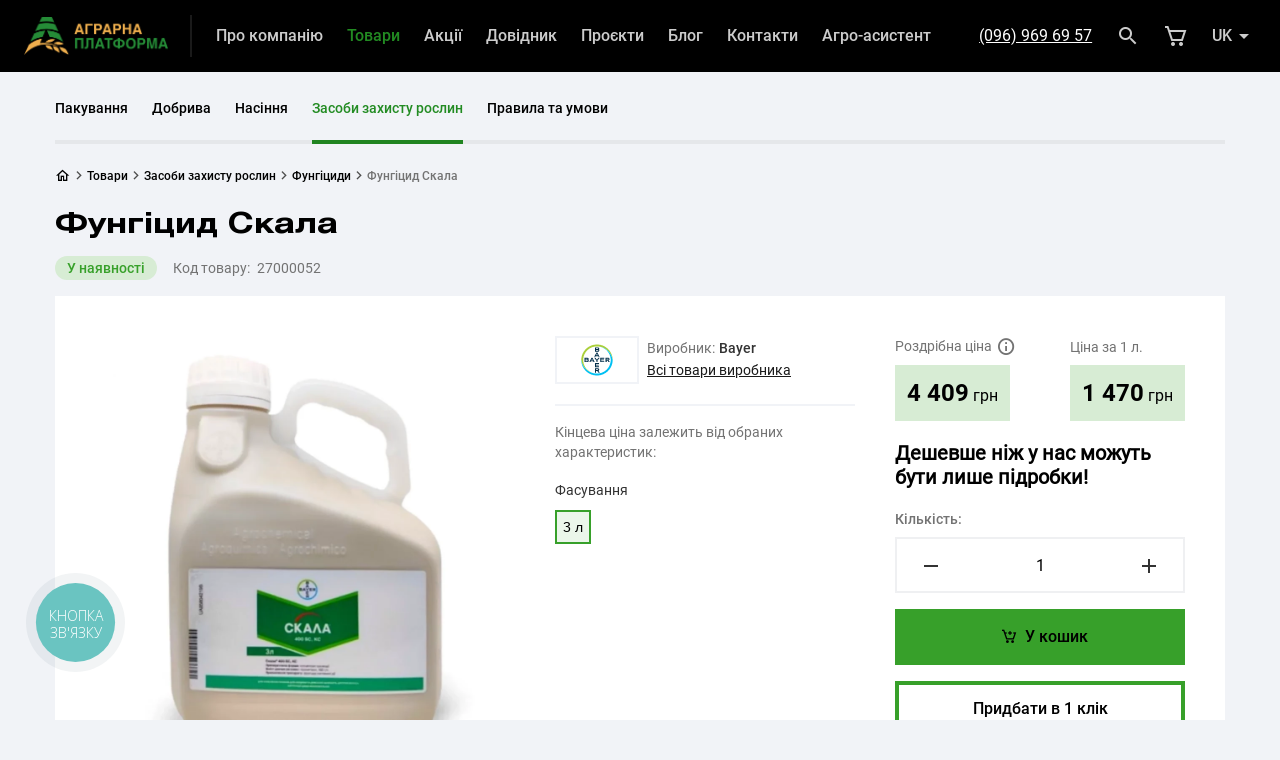

--- FILE ---
content_type: text/html; charset=UTF-8
request_url: https://aoplatforma.com/shop/cpp/fungicides/scala
body_size: 34441
content:
<!DOCTYPE html>
<html class="" lang="uk">
<head>
    <meta charset="utf-8">
    <meta name="viewport" content="width=device-width, initial-scale=1.0, minimum-scale=1.0, maximum-scale=1.0, user-scalable=no">
    <meta name="csrf-token" content="a7TVDTdvz9bAT2p9fNUhq7XtUuS0ojTjWfbt2Z2A">

    <title>Купити фунгіцид Скала від Байєр в Україні - Аграрна Платформа</title>
<meta name="description" content="Купити фунгіцид Скала від Байєр (Bayer) у надійного постачальника з доставкою по Україні - Аграрна Платформа. Тел: 0 800 33 08 09">
<meta name="keywords" content="Скала, Байєр, Bayer, купити, замовити, фунгіцид Україна, доставка, Аграрна Платформа">
<meta name="robots" content="index,follow">
<meta property="og:type" content="website" />
<meta property="og:site_name" content="Аграрна Платформа" />
<meta property="og:url" content="https://aoplatforma.com/shop/cpp/fungicides/scala" />
<meta property="og:title" content="Купити фунгіцид Скала від Байєр в Україні - Аграрна Платформа" />
<meta property="og:description" content="Купити фунгіцид Скала від Байєр (Bayer) у надійного постачальника з доставкою по Україні - Аграрна Платформа. Тел: 0 800 33 08 09" />
<meta property="og:image" content="/img/builder/fd58GOu7go.webp?w=1200&h=630&fit=fill" />
<meta property="og:image:url" content="/img/builder/fd58GOu7go.webp?w=1200&h=630&fit=fill" />
<meta property="og:image:secure_url" content="/img/builder/fd58GOu7go.webp?w=1200&h=630&fit=fill" />

<meta name="twitter:card" content="summary_large_image" />
<meta name="twitter:title" content="Купити фунгіцид Скала від Байєр в Україні - Аграрна Платформа" />
<meta name="twitter:description" content="Купити фунгіцид Скала від Байєр (Bayer) у надійного постачальника з доставкою по Україні - Аграрна Платформа. Тел: 0 800 33 08 09" />
<meta name="twitter:image" content="/img/builder/fd58GOu7go.webp?w=1024&h=512&fit=fill" />
<script type="application/ld+json">{"@context":"https:\/\/schema.org","@type":"WebPage","name":"\u041a\u0443\u043f\u0438\u0442\u0438 \u0444\u0443\u043d\u0433\u0456\u0446\u0438\u0434 \u0421\u043a\u0430\u043b\u0430 \u0432\u0456\u0434 \u0411\u0430\u0439\u0454\u0440 \u0432 \u0423\u043a\u0440\u0430\u0457\u043d\u0456 - \u0410\u0433\u0440\u0430\u0440\u043d\u0430 \u041f\u043b\u0430\u0442\u0444\u043e\u0440\u043c\u0430","description":"\u041a\u0443\u043f\u0438\u0442\u0438 \u0444\u0443\u043d\u0433\u0456\u0446\u0438\u0434 \u0421\u043a\u0430\u043b\u0430 \u0432\u0456\u0434 \u0411\u0430\u0439\u0454\u0440 (Bayer) \u0443 \u043d\u0430\u0434\u0456\u0439\u043d\u043e\u0433\u043e \u043f\u043e\u0441\u0442\u0430\u0447\u0430\u043b\u044c\u043d\u0438\u043a\u0430 \u0437 \u0434\u043e\u0441\u0442\u0430\u0432\u043a\u043e\u044e \u043f\u043e \u0423\u043a\u0440\u0430\u0457\u043d\u0456 - \u0410\u0433\u0440\u0430\u0440\u043d\u0430 \u041f\u043b\u0430\u0442\u0444\u043e\u0440\u043c\u0430. \u0422\u0435\u043b: 0 800 33 08 09"}</script>
    

        <!-- Google tag (gtag.js) -->
<script async src="https://www.googletagmanager.com/gtag/js?id=G-8VM6SSVWCM"></script>
<script>
  window.dataLayer = window.dataLayer || [];
  function gtag(){dataLayer.push(arguments);}
  gtag('js', new Date());

  gtag('config', 'G-8VM6SSVWCM');
</script>

<!-- Google Tag Manager -->
<script>(function(w,d,s,l,i){w[l]=w[l]||[];w[l].push({'gtm.start':
new Date().getTime(),event:'gtm.js'});var f=d.getElementsByTagName(s)[0],
j=d.createElement(s),dl=l!='dataLayer'?'&l='+l:'';j.async=true;j.src=
'https://www.googletagmanager.com/gtm.js?id='+i+dl;f.parentNode.insertBefore(j,f);
})(window,document,'script','dataLayer','GTM-NK39VT5N');</script>
<!-- End Google Tag Manager -->



<!-- Meta Pixel Code -->
<script>
!function(f,b,e,v,n,t,s)
{if(f.fbq)return;n=f.fbq=function(){n.callMethod?
n.callMethod.apply(n,arguments):n.queue.push(arguments)};
if(!f._fbq)f._fbq=n;n.push=n;n.loaded=!0;n.version='2.0';
n.queue=[];t=b.createElement(e);t.async=!0;
t.src=v;s=b.getElementsByTagName(e)[0];
s.parentNode.insertBefore(t,s)}(window, document,'script',
'https://connect.facebook.net/en_US/fbevents.js');
fbq('init', '1078643319818651');
fbq('track', 'PageView');
</script>
<noscript><img height="1" width="1" style="display:none"
src="https://www.facebook.com/tr?id=1078643319818651&ev=PageView&noscript=1"
/></noscript>
<!-- End Meta Pixel Code -->

<script type="text/javascript">
    (function(c,l,a,r,i,t,y){
        c[a]=c[a]||function(){(c[a].q=c[a].q||[]).push(arguments)};
        t=l.createElement(r);t.async=1;t.src="https://www.clarity.ms/tag/"+i;
        y=l.getElementsByTagName(r)[0];y.parentNode.insertBefore(t,y);
    })(window, document, "clarity", "script", "ljoc9a7b14");
</script>

    <link rel="canonical" href="https://aoplatforma.com/shop/cpp/fungicides/scala">
    <link href="https://aoplatforma.com/ru/shop/cpp/fungicides/scala" rel="alternate" hreflang="ru">
    <link href="https://aoplatforma.com/shop/cpp/fungicides/scala" rel="alternate" hreflang="uk">
    <link href="https://aoplatforma.com/shop/cpp/fungicides/scala" rel="alternate" hreflang="x-default" />
    <style>
    @font-face {
        font-family: "HeliosExt-Bold";
        src: url("/bundle/fonts/HeliosExt-Bold.eot");
        src: url("/bundle/fonts/HeliosExt-Bold.eot?#iefix") format("embedded-opentype"),url("/bundle/fonts/HeliosExt-Bold.woff2") format("woff2"),url("/bundle/fonts/HeliosExt-Bold.woff") format("woff"),url("/bundle/fonts/HeliosExt-Bold.ttf") format("truetype"),url("/bundle/fonts/HeliosExt-Bold.svg#") format("svg");
        font-weight: bold;
        font-style: normal;
        font-display: swap
    }

    @font-face {
        font-family: "Roboto-Regular";
        src: url("/bundle/fonts/Roboto-Regular.eot");
        src: url("/bundle/fonts/Roboto-Regular.eot?#iefix") format("embedded-opentype"),url("/bundle/fonts/Roboto-Regular.woff2") format("woff2"),url("/bundle/fonts/Roboto-Regular.woff") format("woff"),url("/bundle/fonts/Roboto-Regular.ttf") format("truetype"),url("/bundle/fonts/Roboto-Regular.svg#") format("svg");
        font-weight: 400;
        font-style: normal;
        font-display: swap
    }

    @font-face {
        font-family: "Roboto-Medium";
        src: url("/bundle/fonts/Roboto-Medium.eot");
        src: url("/bundle/fonts/Roboto-Medium.eot?#iefix") format("embedded-opentype"),url("/bundle/fonts/Roboto-Medium.woff2") format("woff2"),url("/bundle/fonts/Roboto-Medium.woff") format("woff"),url("/bundle/fonts/Roboto-Medium.ttf") format("truetype"),url("/bundle/fonts/Roboto-Medium.svg#") format("svg");
        font-weight: 500;
        font-style: normal;
        font-display: swap
    }

    @font-face {
        font-family: "Roboto-Bold";
        src: url("/bundle/fonts/Roboto-Bold.eot");
        src: url("/bundle/fonts/Roboto-Bold.eot?#iefix") format("embedded-opentype"),url("/bundle/fonts/Roboto-Bold.woff2") format("woff2"),url("/bundle/fonts/Roboto-Bold.woff") format("woff"),url("/bundle/fonts/Roboto-Bold.ttf") format("truetype"),url("/bundle/fonts/Roboto-Bold.svg#") format("svg");
        font-weight: 700;
        font-style: normal;
        font-display: swap
    }

    @font-face {
        font-family: "Bizon-Tech-Icon-Font";
        src: url("/bundle/fonts/Bizon-Tech-Icon-Font.eot");
        src: url("/bundle/fonts/Bizon-Tech-Icon-Font.eot?#iefix") format("embedded-opentype"),url("/bundle/fonts/Bizon-Tech-Icon-Font.woff2") format("woff2"),url("/bundle/fonts/Bizon-Tech-Icon-Font.woff") format("woff"),url("/bundle/fonts/Bizon-Tech-Icon-Font.ttf") format("truetype"),url("/bundle/fonts/Bizon-Tech-Icon-Font.svg#") format("svg");
        font-weight: normal;
        font-style: normal;
        font-display: swap
    }
</style>

<!--    <link rel="stylesheet" href="/bundle/css/static/load.css?id=0ee16ad32d2fb5179e62">-->
        <link rel="stylesheet" href="/bundle/css/default/style-product.css?id=3aaaede6607ee0bb2daf">

    
    <script>
      window.translations = {"builder_contacts_address":"\u0410\u0434\u0440\u0435\u0441\u0430","builder_contacts_email":"\u0415\u043b\u0435\u043a\u0442\u0440\u043e\u043d\u043d\u0430 \u043f\u043e\u0448\u0442\u0430","builder_contacts_fax":"\u0424\u0430\u043a\u0441","builder_contacts_filter_all":"\u041f\u043e\u043a\u0430\u0437\u0430\u0442\u0438 \u0432\u0441\u0456 \u043f\u0440\u0435\u0434\u0441\u0442\u0430\u0432\u043d\u0438\u0446\u0442\u0432\u0430","builder_contacts_phone":"\u0422\u0435\u043b\u0435\u0444\u043e\u043d","builder_contacts_route":"\u041f\u0440\u043e\u043a\u043b\u0430\u0441\u0442\u0438 \u043c\u0430\u0440\u0448\u0440\u0443\u0442","common_copyright_text_post":"","common_copyright_text_pre":"","footer_hotline_description":"\u0411\u0435\u0437\u043a\u043e\u0448\u0442\u043e\u0432\u043d\u043e \u0437\u0456 \u0441\u0442\u0430\u0446\u0456\u043e\u043d\u0430\u0440\u043d\u0438\u0445 \u0456 \u043c\u043e\u0431\u0456\u043b\u044c\u043d\u0438\u0445 \u0442\u0435\u043b\u0435\u0444\u043e\u043d\u0456\u0432 \u0432 \u0423\u043a\u0440\u0430\u0457\u043d\u0456","footer_phone":"+38(096)96 96 957","footer_phone_value":"tel:+380969696957","footer_weekdays":"\u041f\u043d-\u041f\u0442:","footer_weekdays_time":"09:00\u201318:00","footer_weekend":"\u0421\u0431-\u041d\u0434:","footer_weekend_time":"\u0432\u0438\u0445\u0456\u0434\u043d\u0438\u0439","header_mobile_hotline_description":"\u0411\u0435\u0437\u043a\u043e\u0448\u0442\u043e\u0432\u043d\u043e \u043f\u043e \u0423\u043a\u0440\u0430\u0457\u043d\u0456","header_mobile_weekdays":"\u041f\u043d\u2013\u041f\u0442:","header_mobile_weekdays_time":"09:00\u201318:00","header_phone":"+38(096)96 96 957","input-your-request":"\u0412\u0432\u0435\u0434\u0456\u0442\u044c \u0432\u0430\u0448 \u0437\u0430\u043f\u0438\u0442","installment_plan_from":"\u0420\u043e\u0437\u0441\u0442\u0440\u043e\u0447\u043a\u0430 \u0432\u0456\u0434","market_cart_name":"\u0423 \u043a\u043e\u0448\u0438\u043a\u0443","market_category_show_more":"\u0414\u0438\u0432\u0438\u0442\u0438\u0441\u044c \u0432\u0441\u0456","market_checkout_error_message":"\u041d\u0435\u043a\u043e\u0440\u0435\u043a\u0442\u043d\u0456 \u0434\u0430\u043d\u0456","market_checkout_promocode":"\u041c\u0430\u0454\u0442\u0435 \u043f\u0440\u043e\u043c\u043e-\u043a\u043e\u0434?","market_checkout_promocode_error":"\u041d\u0430\u0436\u0430\u043b\u044c, \u0442\u0430\u043a\u043e\u0433\u043e \u043a\u043e\u0434\u0443 \u043d\u0435 \u0456\u0441\u043d\u0443\u0454","market_checkout_promocode_label":"\u0412\u0432\u0435\u0434\u0456\u0442\u044c \u043a\u043e\u0434 \u0434\u043b\u044f \u043e\u0442\u0440\u0438\u043c\u0430\u043d\u043d\u044f \u0437\u043d\u0438\u0436\u043a\u0438 \u0430\u0431\u043e \u0431\u043e\u043d\u0443\u0441\u0443","market_checkout_promocode_placeholder":"\u041a\u043e\u0434 \u0437\u043d\u0438\u0436\u043a\u0438","market_checkout_promocode_submit":"\u0417\u0430\u0441\u0442\u043e\u0441\u0443\u0432\u0430\u0442\u0438","market_checkout_promocode_success":"\u041a\u0443\u043f\u043e\u043d \u0430\u043a\u0442\u0438\u0432\u043e\u0432\u0430\u043d\u043e","market_checkout_seo_title_thank_you1":"\u0417\u0430\u043c\u043e\u0432\u043b\u0435\u043d\u043d\u044f \u2116","market_checkout_seo_title_thank_you2":"\u0443\u0441\u043f\u0456\u0448\u043d\u043e \u0441\u0442\u0432\u043e\u0440\u0435\u043d\u043e | aoplatforma.com","market_choose_value":"\u041e\u0431\u0435\u0440\u0456\u0442\u044c \u0437\u043d\u0430\u0447\u0435\u043d\u043d\u044f","market_contact_information":"\u041a\u043e\u043d\u0442\u0430\u043a\u0442\u043d\u0430 \u0456\u043d\u0444\u043e\u0440\u043c\u0430\u0446\u0456\u044f","market_contact_information_label":"\u041d\u0430\u0440\u0430\u0437\u0456 \u0410\u0433\u0440\u0430\u0440\u043d\u0430 \u041f\u043b\u0430\u0442\u0444\u043e\u0440\u043c\u0430 \u043f\u0440\u0438\u0439\u043c\u0430\u0454 \u043e\u043d\u043b\u0430\u0439\u043d \u0437\u0430\u043c\u043e\u0432\u043b\u0435\u043d\u043d\u044f \u0432\u0456\u0434 \u0444\u0456\u0437\u0438\u0447\u043d\u0438\u0445 \u0442\u0430 \u044e\u0440\u0438\u0434\u0438\u0447\u043d\u0438\u0445 \u043e\u0441\u0456\u0431.","market_continue_purchase":"\u041f\u0440\u043e\u0434\u043e\u0432\u0436\u0438\u0442\u0438 \u043f\u043e\u043a\u0443\u043f\u043a\u0438","market_delivery_add_comment":"\u0414\u043e\u0434\u0430\u0442\u0438 \u043a\u043e\u043c\u0435\u043d\u0442\u0430\u0440","market_delivery_apartment":"\u041d\u043e\u043c\u0435\u0440 \u043a\u0432\u0430\u0440\u0442\u0438\u0440\u0438*:","market_delivery_apartment_placeholder":"\u041d\u043e\u043c\u0435\u0440 \u043a\u0432\u0430\u0440\u0442\u0438\u0440\u0438:","market_delivery_building":"\u041d\u043e\u043c\u0435\u0440 \u0431\u0443\u0434\u0438\u043d\u043a\u0443*:","market_delivery_building_placeholder":"\u041d\u043e\u043c\u0435\u0440 \u0431\u0443\u0434\u0438\u043d\u043a\u0443:","market_delivery_city":"\u0412\u0443\u043b\u0438\u0446\u044f","market_delivery_city_placeholder":"\u0412\u0432\u0435\u0434\u0456\u0442\u044c \u0432\u0443\u043b\u0438\u0446\u044e","market_delivery_comment":"\u041a\u043e\u043c\u0435\u043d\u0442\u0430\u0440","market_delivery_comment_button_":"\u041a\u043e\u043c\u0435\u043d\u0442\u0430\u0440","market_delivery_comment_placeholder":"\u041e\u043f\u0438\u0448\u0438\u0442\u044c \u0431\u0443\u0434\u044c-\u044f\u043a\u0456 \u043f\u043e\u0434\u0440\u043e\u0431\u0438\u0446\u0456 \u0432\u0430\u0448\u043e\u0433\u043e \u0437\u0430\u043c\u043e\u0432\u043b\u0435\u043d\u043d\u044f","market_delivery_locality":"\u041d\u0430\u0441\u0435\u043b\u0435\u043d\u043d\u0438\u0439 \u043f\u0443\u043d\u043a\u0442:","market_delivery_locality_placeholder":"\u041e\u0431\u0435\u0440\u0456\u0442\u044c \u043d\u0430\u0441\u0435\u043b\u0435\u043d\u043d\u0438\u0439 \u043f\u0443\u043d\u043a\u0442","market_delivery_np_carrier":"\u041a\u0443\u0440\u0027\u0454\u0440\u0441\u044c\u043a\u0430 \u0434\u043e\u0441\u0442\u0430\u0432\u043a\u0430","market_delivery_np_self":"\u0421\u0430\u043c\u043e\u0432\u0438\u0432\u0456\u0437 \u0437 \u0432\u0456\u0434\u0434\u0456\u043b\u0435\u043d\u043d\u044f \u00ab\u041d\u043e\u0432\u0430 \u043f\u043e\u0448\u0442\u0430\u00bb","market_delivery_option":"\u0421\u043f\u043e\u0441\u0456\u0431 \u0434\u043e\u0441\u0442\u0430\u0432\u043a\u0438:","market_delivery_option_caption":"\u0414\u0430\u0442\u0430 \u0456 \u0447\u0430\u0441 \u0434\u043e\u0441\u0442\u0430\u0432\u043a\u0438 \u043e\u0431\u0433\u043e\u0432\u043e\u0440\u044e\u044e\u0442\u044c \u0437 \u043e\u043f\u0435\u0440\u0430\u0442\u043e\u0440\u043e\u043c \u043f\u0456\u0441\u043b\u044f \u043f\u0456\u0434\u0442\u0432\u0435\u0440\u0434\u0436\u0435\u043d\u043d\u044f \u0437\u0430\u043c\u043e\u0432\u043b\u0435\u043d\u043d\u044f","market_delivery_option_placeholder":"\u041e\u0431\u0435\u0440\u0456\u0442\u044c \u0437\u0440\u0443\u0447\u043d\u0438\u0439 \u0441\u043f\u043e\u0441\u0456\u0431 \u0434\u043e\u0441\u0442\u0430\u0432\u043a\u0438","market_delivery_payment":"\u0414\u043e\u0441\u0442\u0430\u0432\u043a\u0430 \u0456 \u043e\u043f\u043b\u0430\u0442\u0430","market_delivery_payment_option":"\u0421\u043f\u043e\u0441\u0456\u0431 \u043e\u043f\u043b\u0430\u0442\u0438:","market_delivery_payment_option_placeholder":"\u041e\u0431\u0435\u0440\u0456\u0442\u044c \u0437\u0440\u0443\u0447\u043d\u0438\u0439 \u0441\u043f\u043e\u0441\u0456\u0431 \u043e\u043f\u043b\u0430\u0442\u0438","market_delivery_place":"\u041c\u0456\u0441\u0446\u0435 \u0434\u043e\u0441\u0442\u0430\u0432\u043a\u0438","market_delivery_region":"\u0420\u0435\u0433\u0456\u043e\u043d","market_delivery_region_placeholder":"\u041e\u0431\u0435\u0440\u0456\u0442\u044c \u043e\u0431\u043b\u0430\u0441\u0442\u044c","market_delivery_remove_comment":"\u0412\u0438\u0434\u0430\u043b\u0438\u0442\u0438 \u043a\u043e\u043c\u0435\u043d\u0442\u0430\u0440","market_delivery_street":"\u0412\u0443\u043b\u0438\u0446\u044f","market_delivery_street_np":"\u0421\u043f\u043e\u0447\u0430\u0442\u043a\u0443 \u0432\u0432\u0435\u0434\u0456\u0442\u044c \u0432\u0443\u043b\u0438\u0446\u044e","market_delivery_street_placeholder":"\u0412\u0432\u0435\u0434\u0456\u0442\u044c \u0432\u0443\u043b\u0438\u0446\u044e","market_empty_cart_label":"\u0414\u043e\u0434\u0430\u0432\u0430\u0439\u0442\u0435 \u0442\u043e\u0432\u0430\u0440\u0438 \u0437 \u043a\u0430\u0442\u0430\u043b\u043e\u0433\u0456\u0432:","market_empty_cart_name":"\u0423 \u043a\u043e\u0448\u0438\u043a\u0443 \u043d\u0435\u043c\u0430\u0454 \u0442\u043e\u0432\u0430\u0440\u0456\u0432 =(","market_filter_button":"\u0424\u0456\u043b\u044c\u0442\u0440","market_hotline_work_time":"\u0413\u0440\u0430\u0444\u0456\u043a \u0440\u043e\u0431\u043e\u0442\u0438 \u043a\u043e\u043b\u043b-\u0446\u0435\u043d\u0442\u0440\u0443:","market_items_goods":"\u0442\u043e\u0432\u0430\u0440i\u0432|\u0442\u043e\u0432\u0430\u0440|\u0442\u043e\u0432\u0430\u0440\u0430|\u0442\u043e\u0432\u0430\u0440i\u0432|\u0442\u043e\u0432\u0430\u0440i\u0432","market_items_in_order":"\u0423 \u0441\u043a\u043b\u0430\u0434\u0456 \u0437\u0430\u043c\u043e\u0432\u043b\u0435\u043d\u043d\u044f","market_on_main_page":"\u041d\u0430 \u0433\u043e\u043b\u043e\u0432\u043d\u0443","market_order":"\u041f\u0456\u0434\u0442\u0432\u0435\u0440\u0434\u0438\u0442\u0438 \u0437\u0430\u043c\u043e\u0432\u043b\u0435\u043d\u043d\u044f","market_order_total_price":"\u041e\u0444\u043e\u0440\u043c\u0438\u0442\u0438 \u0437\u0430\u043c\u043e\u0432\u043b\u0435\u043d\u043d\u044f \u043d\u0430","market_payment":"\u041e\u043f\u043b\u0430\u0442\u0430:","market_price_total":"\u0414\u043e \u0441\u043f\u043b\u0430\u0442\u0438:","market_product_add_to_cart":"\u0423 \u043a\u043e\u0448\u0438\u043a","market_product_advantages":"\u041f\u0435\u0440\u0435\u0432\u0430\u0433\u0438","market_product_advantages_1_description":"\u0410\u0433\u0440\u0430\u0440\u043d\u0430 \u041f\u043b\u0430\u0442\u0444\u043e\u0440\u043c\u0430 \u043f\u0440\u043e\u043f\u043e\u043d\u0443\u0454 \u0442\u0456\u043b\u044c\u043a\u0438 \u043e\u0444\u0456\u0446\u0456\u0439\u043d\u0443 \u043f\u0440\u043e\u0434\u0443\u043a\u0446\u0456\u044e","market_product_advantages_1_title":"\u042f\u043a\u0456\u0441\u0442\u044c \u043f\u0435\u0440\u0448 \u0437\u0430 \u0432\u0441\u0435!","market_product_advantages_2_description":"\u041d\u0430\u0448\u0456 \u043c\u0435\u043d\u0435\u0434\u0436\u0435\u0440\u0430 \u0431\u043e\u0440\u044f\u0442\u044c\u0441\u044f \u0437\u0430 \u043a\u043e\u0436\u043d\u0435 \u0432\u0430\u0448\u0435 \u0437\u0430\u043c\u043e\u0432\u043b\u0435\u043d\u043d\u044f","market_product_advantages_2_title":"\u041f\u0440\u0430\u0446\u044e\u0454\u043c\u043e","market_product_advantages_3_description":"\u041f\u0440\u043e\u043f\u043e\u043d\u0443\u0454\u043c\u043e \u0433\u043e\u0442\u0456\u0432\u043a\u043e\u0432\u0438\u0439 \u0442\u0430 \u0431\u0435\u0437\u0433\u043e\u0442\u0456\u0432\u043a\u043e\u0432\u0438\u0439 \u0440\u043e\u0437\u0440\u0430\u0445\u0443\u043d\u043a\u0438 \u0437\u0430 \u0442\u043e\u0432\u0430\u0440","market_product_advantages_3_title":"\u041e\u043f\u043b\u0430\u0442\u0430","market_product_advantages_4_description":"\u041f\u043e \u0432\u0441\u0456\u0439 \u0423\u043a\u0440\u0430\u0457\u043d\u0456 \u041d\u043e\u0432\u043e\u044e \u041f\u043e\u0448\u0442\u043e\u044e \u0447\u0438 \u0456\u043d\u0448\u0438\u043c\u0438 \u0441\u043b\u0443\u0436\u0431\u0430\u043c\u0438 \u0434\u043e\u0441\u0442\u0430\u0432\u043a\u0438","market_product_advantages_4_title":"\u0414\u043e\u0441\u0442\u0430\u0432\u043a\u0430","market_product_amount":"\u041a\u0456\u043b\u044c\u043a\u0456\u0441\u0442\u044c","market_product_badge_check_availability":"\u0423\u0442\u043e\u0447\u043d\u044e\u0439\u0442\u0435 \u043d\u0430\u044f\u0432\u043d\u0456\u0441\u0442\u044c","market_product_badge_decommissioned":"\u0417\u043d\u044f\u0442\u0438\u0439 \u0437 \u0432\u0438\u0440\u043e\u0431\u043d\u0438\u0446\u0442\u0432\u0430","market_product_badge_in_stock":"\u0423 \u043d\u0430\u044f\u0432\u043d\u043e\u0441\u0442\u0456","market_product_badge_unavailable":"\u041d\u0435\u043c\u0430\u0454 \u0432 \u043d\u0430\u044f\u0432\u043d\u043e\u0441\u0442\u0456","market_product_buy_now":"\u041f\u0440\u0438\u0434\u0431\u0430\u0442\u0438 \u0432 1 \u043a\u043b\u0456\u043a","market_product_code":"\u041a\u043e\u0434 \u0442\u043e\u0432\u0430\u0440\u0443","market_product_exclusive":"\u0415\u043a\u0441\u043a\u043b\u044e\u0437\u0438\u0432\u043d\u0438\u0439 \u0442\u043e\u0432\u0430\u0440","market_product_exclusive_label":"\u0419\u043e\u0433\u043e \u043c\u043e\u0436\u043d\u0430 \u043f\u0440\u0438\u0434\u0431\u0430\u0442\u0438 \u043b\u0438\u0448\u0435 \u0443 \u0410\u0433\u0440\u0430\u0440\u043d\u043e\u0457 \u041f\u043b\u0430\u0442\u0444\u043e\u0440\u043c\u0438","market_product_manufacturer":"\u0412\u0438\u0440\u043e\u0431\u043d\u0438\u043a","market_product_manufacturer_products":"\u0412\u0441\u0456 \u0442\u043e\u0432\u0430\u0440\u0438 \u0432\u0438\u0440\u043e\u0431\u043d\u0438\u043a\u0430","market_product_more_characteristics":"\u0411\u0456\u043b\u044c\u0448\u0435 \u0445\u0430\u0440\u0430\u043a\u0442\u0435\u0440\u0438\u0441\u0442\u0438\u043a","market_product_price_currency":"\u0433\u0440\u043d","market_product_price_from":"\u0432\u0456\u0434","market_product_price_notification":"\u0414\u0435\u0448\u0435\u0432\u0448\u0435 \u043d\u0456\u0436 \u0443 \u043d\u0430\u0441 \u043c\u043e\u0436\u0443\u0442\u044c \u0431\u0443\u0442\u0438 \u043b\u0438\u0448\u0435 \u043f\u0456\u0434\u0440\u043e\u0431\u043a\u0438","market_product_price_per_unit":"\u0426\u0456\u043d\u0430 \u0437\u0430","market_product_price_tooltip":"\u0426\u0456\u043d\u0430 \u0454 \u0440\u043e\u0437\u0434\u0440\u0456\u0431\u043d\u043e\u044e \u0442\u0430 \u0437\u0430\u043b\u0435\u0436\u0438\u0442\u044c \u0432\u0456\u0434 \u043e\u0431\u0440\u0430\u043d\u0438\u0445 \u043f\u0430\u0440\u0430\u043c\u0435\u0442\u0440\u0456\u0432. \u0411\u0430\u0436\u0430\u0454\u0448 \u043f\u0440\u0438\u0434\u0431\u0430\u0442\u0438 \u043e\u043f\u0442\u043e\u043c? \u041d\u0430\u0448\u0430 \u043a\u043e\u043c\u0430\u043d\u0434\u0430 \u0434\u043e\u043f\u043e\u043c\u043e\u0436\u0435  |  0 800 33 08 09","market_product_price_warning":"\u041a\u0456\u043d\u0446\u0435\u0432\u0430 \u0446\u0456\u043d\u0430 \u0437\u0430\u043b\u0435\u0436\u0438\u0442\u044c \u0432\u0456\u0434 \u043e\u0431\u0440\u0430\u043d\u0438\u0445 \u0445\u0430\u0440\u0430\u043a\u0442\u0435\u0440\u0438\u0441\u0442\u0438\u043a","market_product_recently_viewed":"\u0412\u0438 \u043d\u0435\u0449\u043e\u0434\u0430\u0432\u043d\u043e \u0434\u0438\u0432\u0438\u043b\u0438\u0441\u044c \u0446\u0456 \u0442\u043e\u0432\u0430\u0440\u0438","market_product_related_products":"\u0417 \u0446\u0438\u043c \u0442\u043e\u0432\u0430\u0440\u043e\u043c \u043a\u0443\u043f\u0443\u044e\u0442\u044c","market_product_retail_price":"\u0420\u043e\u0437\u0434\u0440\u0456\u0431\u043d\u0430 \u0446\u0456\u043d\u0430","market_product_show_more":"\u041f\u0440\u0438\u0434\u0431\u0430\u0442\u0438","market_product_tab_characteristics":"\u0425\u0430\u0440\u0430\u043a\u0442\u0435\u0440\u0438\u0441\u0442\u0438\u043a\u0438","market_product_tab_description":"\u041e\u043f\u0438\u0441 \u0442\u043e\u0432\u0430\u0440\u0443","market_product_tab_video":"\u0412\u0456\u0434\u0435\u043e","market_product_unavailable":"\u041d\u0430\u0440\u0430\u0437\u0456 \u043d\u0435\u043c\u0430\u0454 \u0432 \u043d\u0430\u044f\u0432\u043d\u043e\u0441\u0442\u0456","market_purchase_city":"\u0412\u043a\u0430\u0436\u0456\u0442\u044c \u043c\u0456\u0441\u0442\u043e","market_purchase_city_placeholder":"\u0421\u043f\u043e\u0447\u0430\u0442\u043a\u0443 \u043e\u0431\u0435\u0440\u0456\u0442\u044c \u043c\u0456\u0441\u0442\u043e","market_purchase_form_department":"\u0412\u0456\u0434\u0434\u0456\u043b\u0435\u043d\u043d\u044f:","market_purchase_form_department_placeholder":"\u0412\u043a\u0430\u0436\u0456\u0442\u044c \u0432\u0456\u0434\u0434\u0456\u043b\u0435\u043d\u043d\u044f","market_purchase_form_lastname":"\u041f\u0440\u0456\u0437\u0432\u0438\u0449\u0435:","market_purchase_form_lastname_placeholder":"\u0412\u0430\u0448\u0435 \u043f\u0440\u0456\u0437\u0432\u0438\u0449\u0435","market_purchase_form_name":"\u0406\u043c\u2019\u044f:","market_purchase_form_name_placeholder":"\u0412\u0430\u0448\u0435 i\u043c\u2019\u044f","market_purchase_form_phone":"\u041d\u043e\u043c\u0435\u0440 \u0442\u0435\u043b\u0435\u0444\u043e\u043d\u0443:","market_purchase_form_phone_placeholder":"+38(___)___ __ __","market_purchase_payment_bank_account":"\u0411\u0435\u0437\u0433\u043e\u0442\u0456\u0432\u043a\u043e\u0432\u0438\u0439 \u0440\u043e\u0437\u0440\u0430\u0445\u0443\u043d\u043e\u043a","market_purchase_payment_cash":"\u041d\u0430\u043a\u043b\u0430\u0434\u0435\u043d\u0438\u0439 \u043f\u043b\u0430\u0442\u0456\u0436","market_purchase_payment_cashless":"\u0411\u0435\u0437\u0433\u043e\u0442\u0456\u0432\u043a\u043e\u0432\u0438\u0439 \u0440\u043e\u0437\u0440\u0430\u0445\u0443\u043d\u043e\u043a","market_purchase_payment_pay_in_parts":"\u0420\u043e\u0437\u0441\u0442\u043e\u0447\u043a\u0430","market_purchase_street_np":"\u041e\u0431\u0435\u0440\u0456\u0442\u044c \u0432\u0443\u043b\u0438\u0446\u044e","market_purchase_success":"\u0412\u0430\u0448\u0435 \u0437\u0430\u043c\u043e\u0432\u043b\u0435\u043d\u043d\u044f \u0443\u0441\u043f\u0456\u0448\u043d\u043e \u043e\u0444\u043e\u0440\u043c\u043b\u0435\u043d\u0435!","market_purchase_success_label":"","market_purchase_success1":"\u0412\u0430\u0448\u0435 \u0437\u0430\u043c\u043e\u0432\u043b\u0435\u043d\u043d\u044f","market_purchase_success2":"\u0443\u0441\u043f\u0456\u0448\u043d\u043e \u043e\u0444\u043e\u0440\u043c\u043b\u0435\u043d\u0435!","market_purchase_worth":"\u043d\u0430 \u0441\u0443\u043c\u0443","market_quick_order_popup_cancel":"\u042f \u043f\u0435\u0440\u0435\u0434\u0443\u043c\u0430\u0432","market_quick_order_popup_continue":"\u041f\u0440\u043e\u0434\u043e\u0432\u0436\u0438\u0442\u0438 \u043f\u043e\u043a\u0443\u043f\u043a\u0438","market_quick_order_popup_input_name_placeholder":"\u041f\u0406\u0411","market_quick_order_popup_input_name_title":"\u041f\u0406\u0411","market_quick_order_popup_input_phone_placeholder":"+38(___)___ __ __","market_quick_order_popup_input_phone_title":"\u0422\u0435\u043b\u0435\u0444\u043e\u043d","market_quick_order_popup_submit":"\u0417\u0430\u043c\u043e\u0432\u0438\u0442\u0438","market_quick_order_popup_subtitle":"\u0417\u0430\u043f\u043e\u0432\u043d\u0456\u0442\u044c \u0444\u043e\u0440\u043c\u0443 \u0456 \u043d\u0430\u0448 \u043c\u0435\u043d\u0435\u0434\u0436\u0435\u0440 \u0437\u0432\u2019\u044f\u0436\u0435\u0442\u044c\u0441\u044f \u0437 \u0432\u0430\u043c\u0438","market_quick_order_popup_title":"\u0417\u0430\u043c\u043e\u0432\u0438\u0442\u0438 \u0437\u0430\u0440\u0430\u0437","market_quick_purchase_form_name":"\u0406\u043c\u2019\u044f:","market_quick_purchase_success":"\u0412\u0430\u0448\u0435 \u0437\u0430\u043c\u043e\u0432\u043b\u0435\u043d\u043d\u044f \u0443\u0441\u043f\u0456\u0448\u043d\u043e \u043e\u0444\u043e\u0440\u043c\u043b\u0435\u043d\u0435!","market_remove_cart_item_tooltip":"\u0412\u0438\u0434\u0430\u043b\u0438\u0442\u0438","market_search_placeholder":"\u041f\u043e\u0448\u0443\u043a \u0441\u0435\u0440\u0435\u0434 \u0442\u043e\u0432\u0430\u0440\u0456\u0432","market_show_label":"\u041f\u043e\u043a\u0430\u0437\u0443\u0432\u0430\u0442\u0438","market_sort_by":"C\u043e\u0440\u0442\u0443\u0432\u0430\u0442\u0438 \u043f\u043e","market_sort_popularity":"\u043f\u043e\u043f\u0443\u043b\u044f\u0440\u043d\u043e\u0441\u0442\u0456","market_sort_price_asc":"\u0437\u0440\u043e\u0441\u0442\u0430\u043d\u043d\u044e \u0446\u0456\u043d\u0438","market_sort_price_desc":"\u0441\u043f\u0430\u0434\u0430\u043d\u043d\u044e \u0446\u0456\u043d\u0438","market_sort_title_asc":"\u043d\u0430\u0437\u0432\u0456 (\u0410-\u042f)","market_sort_title_desc":"\u043d\u0430\u0437\u0432\u0456 (\u042f-\u0410)","market_terms_agreement":"\u043a\u043e\u0440\u0438\u0441\u0442\u0443\u0432\u0430\u0446\u044c\u043a\u043e\u0457 \u0443\u0433\u043e\u0434\u0438","market_terms_condition":"\u041f\u0456\u0434\u0442\u0432\u0435\u0440\u0434\u0436\u0443\u044e\u0447\u0438 \u0437\u0430\u043c\u043e\u0432\u043b\u0435\u043d\u043d\u044f, \u044f \u043f\u0440\u0438\u0439\u043c\u0430\u044e \u0443\u043c\u043e\u0432\u0438","market_total_results_count":":count \u043f\u043e\u0437\u0438\u0446\u0456\u0439|:count \u043f\u043e\u0437\u0438\u0446\u0456\u044f|:count \u043f\u043e\u0437\u0438\u0446\u0456\u0457|:count \u043f\u043e\u0437\u0438\u0446\u0456\u0439|:count \u043f\u043e\u0437\u0438\u0446\u0456\u0439","reference_search_placeholder":"\u041f\u043e\u0448\u0443\u043a y \u0434\u043e\u0432\u0456\u0434\u043d\u0438\u043a\u0443","related-products":"\u0413\u0430\u0440\u044f\u0447\u0456 \u043f\u0440\u043e\u043f\u043e\u0437\u0438\u0446\u0456\u0457:","request-processing":"\u041e\u0431\u0440\u043e\u0431\u043b\u044e\u044e \u0432\u0430\u0448 \u0437\u0430\u043f\u0438\u0442, \u0437\u0430\u0447\u0435\u043a\u0430\u0439\u0442\u0435"};
      window.langDefault = 'uk';
    </script>
    <script async src="/bundle/js/static/lazysizes.min.js?id=0812d0f17b90a4aefd97"></script>
    <script>
        let scrollPosition = window.scrollY;
        function addClassOnScroll() {
            if(document.querySelector(".header") == null) {return;}
            document.querySelector(".header").classList.add("_active");
        }
        function removeClassOnScroll() {
            if(document.querySelector(".header") == null) {return;}
            document.querySelector(".header").classList.remove("_active");
        }
        window.addEventListener('scroll', function() {
            scrollPosition = window.scrollY;
            if(scrollPosition > 1) {addClassOnScroll();}
            else {removeClassOnScroll();}
        });
    </script>
    <script defer src="/assets/checkout/master.js?id=362a4c97c1ea2a065742"></script>
        <script async src="/bundle/js/default/product.js?id=4206376298a9d7de5011"></script>

    <link rel="shortcut icon" href="https://aoplatforma.com/favicon.ico">
<link rel="apple-touch-icon" sizes="57x57" href="https://aoplatforma.com/apple-icon-57x57.png">
<link rel="apple-touch-icon" sizes="60x60" href="https://aoplatforma.com/apple-icon-60x60.png">
<link rel="apple-touch-icon" sizes="72x72" href="https://aoplatforma.com/apple-icon-72x72.png">
<link rel="apple-touch-icon" sizes="76x76" href="https://aoplatforma.com/apple-icon-76x76.png">
<link rel="apple-touch-icon" sizes="114x114" href="https://aoplatforma.com/apple-icon-114x114.png">
<link rel="apple-touch-icon" sizes="120x120" href="https://aoplatforma.com/apple-icon-120x120.png">
<link rel="apple-touch-icon" sizes="144x144" href="https://aoplatforma.com/apple-icon-144x144.png">
<link rel="apple-touch-icon" sizes="152x152" href="https://aoplatforma.com/apple-icon-152x152.png">
<link rel="apple-touch-icon" sizes="180x180" href="https://aoplatforma.com/apple-icon-180x180.png">
<link rel="icon" type="image/png" sizes="192x192" href="https://aoplatforma.com/android-icon-192x192.png">
<link rel="icon" type="image/png" sizes="32x32" href="https://aoplatforma.com/favicon-32x32.png">
<link rel="icon" type="image/png" sizes="96x96" href="https://aoplatforma.com/favicon-96x96.png">
<link rel="icon" type="image/png" sizes="16x16" href="https://aoplatforma.com/favicon-16x16.png">
<link rel="manifest" href="https://aoplatforma.com/manifest.json">
<meta name="msapplication-TileColor" content="#ffffff">
<meta name="msapplication-TileImage" content="https://aoplatforma.com/ms-icon-144x144.png">
<meta name="msapplication-config" content="https://aoplatforma.com/browserconfig.xml">
<meta name="theme-color" content="#ffffff">
</head>
<body>
<!-- Google Tag Manager (noscript) -->
<noscript><iframe src="https://www.googletagmanager.com/ns.html?id=GTM-NK39VT5N"
height="0" width="0" style="display:none;visibility:hidden"></iframe></noscript>
<!-- End Google Tag Manager (noscript) -->
<div class="wrapper ">
    <div class="sf-wrap">
        
        <header class="header">
    <div class="header__container">
        <div class="header__logo">
            <a href="https://aoplatforma.com/">
                <img
                    src="https://aoplatforma.com/bundle/img/default/layout/logo/logo-aoplatforma.png"
                    alt="Аграрна Платформа"
                >
            </a>
        </div>
        <div class="header__content">

                            <a class="header__link "
                   href="https://aoplatforma.com/about">
                    Про компанію
                </a>
                            <a class="header__link _active"
                   href="https://aoplatforma.com/shop">
                    Товари
                </a>
                            <a class="header__link "
                   href="https://aoplatforma.com/promo">
                    Акції
                </a>
                            <a class="header__link "
                   href="https://aoplatforma.com/reference">
                    Довідник
                </a>
                            <a class="header__link "
                   href="https://aoplatforma.com/projects">
                    Проєкти
                </a>
                            <a class="header__link "
                   href="https://aoplatforma.com/blog">
                    Блог
                </a>
                            <a class="header__link "
                   href="https://aoplatforma.com/contacts">
                    Контакти
                </a>
                            <a class="header__link "
                   href="https://aoplatforma.com/assistant">
                    Агро-асистент
                </a>
                    </div>

                    <div class="header__phone">
                <a href="tel:(096) 969 69 57" class="binct-phone-number-1">(096) 969 69 57</a>
            </div>
        
        <div class="header__controls">
            <div class="header__search" data-modal-open="modal-search"></div>
            
            <div class="header__cart-container" data-purchase-tooltip>
            </div>
                

            <div class="lang-switch-block" data-lang-switch>
                <a class="lang-switch _current" href="#">uk</a>
                <div class="lang-switch__content">
                                                                        <a data-locale-link="ru" class="lang-switch" href="https://aoplatforma.com/ru/shop/cpp/fungicides/scala">ru</a>
                                                                                                        </div>
            </div>
        </div>
    </div>
</header>
<div class="header-mobile">
    <div class="header-mobile__container">
        <div class="header-mobile__burger" data-open-nav><span class="burger"></span></div>
        <div class="header-mobile__logo">
            <a href="https://aoplatforma.com/">
                <img
                    src="https://aoplatforma.com/bundle/img/default/layout/logo/logo-aoplatforma.png"
                    alt="Аграрна Платформа"
                >
            </a>
        </div>
        <div class="header__controls">
            <div class="header__search" data-modal-open="modal-search"></div>
            <div class="header__cart-container" data-purchase-tooltip>
            </div>
        </div>
        
    </div>
    <div class="header-mobile__aside" data-nav>
        <div class="header-mobile__overlay" data-nav-close></div>
        <div class="header-mobile__content">
            <div class="header-mobile__wrap">
                <div class="header-mobile__head">
                    <span class="_c-text-h-5">Меню</span>
                </div>
                <div class="header-mobile__nav" data-enable-scroll>
                    <a class="header-mobile__nav-item "
                       href="https://aoplatforma.com">
                        Головна
                    </a>
                                            <a class="header-mobile__nav-item
                      header-mobile__nav-item--more
                        "
                           href="https://aoplatforma.com/about"
                            data-nav-open-more="1" >
                            Про компанію
                        </a>
                                                    <div class="header-mobile__more-content"
                                 data-nav-more="1">
                                <a class="header-mobile__nav-item header-mobile__nav-item--back"
                                   href="javascript:void(0);"
                                   data-nav-back>Про компанію</a>
                                <a class="header-mobile__nav-item header-mobile__nav-item-category" href="https://aoplatforma.com/about">
                                    Про компанію
                                </a>
                                                                    <a class="header-mobile__nav-item "
                                       href="https://aoplatforma.com/about/history">
                                        Історія
                                    </a>
                                                                    <a class="header-mobile__nav-item "
                                       href="https://aoplatforma.com/about/directions">
                                        Напрями
                                    </a>
                                                                    <a class="header-mobile__nav-item "
                                       href="https://aoplatforma.com/about/our-team">
                                        Команда
                                    </a>
                                                                <div class="nav-footer">
                                                                        <div class="nav-footer__info">
                                        <div class="nav-footer__week">
                                            <div class="nav-footer__label">Пн–Пт:</div>
                                            <div class="nav-footer__time">09:00–18:00</div>
                                        </div>
                                        <div class="nav-footer__weekend">
                                            <div class="nav-footer__label">Сб–Нд:</div>
                                            <div class="nav-footer__time">вихідний</div>
                                        </div>
                                    </div>
                                </div>
                            </div>
                                                                    <a class="header-mobile__nav-item
                      header-mobile__nav-item--more
                        header-mobile__nav-item--active"
                           href="https://aoplatforma.com/shop"
                            data-nav-open-more="2" >
                            Товари
                        </a>
                                                    <div class="header-mobile__more-content"
                                 data-nav-more="2">
                                <a class="header-mobile__nav-item header-mobile__nav-item--back"
                                   href="javascript:void(0);"
                                   data-nav-back>Товари</a>
                                <a class="header-mobile__nav-item header-mobile__nav-item-category" href="https://aoplatforma.com/shop">
                                    Товари
                                </a>
                                                                    <a class="header-mobile__nav-item "
                                       href="https://aoplatforma.com/shop/pakuvannya">
                                        Пакування
                                    </a>
                                                                    <a class="header-mobile__nav-item "
                                       href="https://aoplatforma.com/shop/fertilizers">
                                        Добрива
                                    </a>
                                                                    <a class="header-mobile__nav-item "
                                       href="https://aoplatforma.com/shop/seeds">
                                        Насіння
                                    </a>
                                                                    <a class="header-mobile__nav-item header-mobile__nav-item--active"
                                       href="https://aoplatforma.com/shop/cpp">
                                        Засоби захисту рослин
                                    </a>
                                                                    <a class="header-mobile__nav-item "
                                       href="https://aoplatforma.com/shop/conditions">
                                        Правила та умови
                                    </a>
                                                                <div class="nav-footer">
                                                                        <div class="nav-footer__info">
                                        <div class="nav-footer__week">
                                            <div class="nav-footer__label">Пн–Пт:</div>
                                            <div class="nav-footer__time">09:00–18:00</div>
                                        </div>
                                        <div class="nav-footer__weekend">
                                            <div class="nav-footer__label">Сб–Нд:</div>
                                            <div class="nav-footer__time">вихідний</div>
                                        </div>
                                    </div>
                                </div>
                            </div>
                                                                    <a class="header-mobile__nav-item
                      header-mobile__nav-item--more
                        "
                           href="https://aoplatforma.com/promo"
                            data-nav-open-more="3" >
                            Акції
                        </a>
                                                    <div class="header-mobile__more-content"
                                 data-nav-more="3">
                                <a class="header-mobile__nav-item header-mobile__nav-item--back"
                                   href="javascript:void(0);"
                                   data-nav-back>Акції</a>
                                <a class="header-mobile__nav-item header-mobile__nav-item-category" href="https://aoplatforma.com/promo">
                                    Акції
                                </a>
                                                                    <a class="header-mobile__nav-item "
                                       href="https://aoplatforma.com/promo/ecom-promo">
                                        Акції інтернет-магазину
                                    </a>
                                                                    <a class="header-mobile__nav-item "
                                       href="https://aoplatforma.com/promo/wholesale-promo">
                                        Акції для оптових клієнтів
                                    </a>
                                                                <div class="nav-footer">
                                                                        <div class="nav-footer__info">
                                        <div class="nav-footer__week">
                                            <div class="nav-footer__label">Пн–Пт:</div>
                                            <div class="nav-footer__time">09:00–18:00</div>
                                        </div>
                                        <div class="nav-footer__weekend">
                                            <div class="nav-footer__label">Сб–Нд:</div>
                                            <div class="nav-footer__time">вихідний</div>
                                        </div>
                                    </div>
                                </div>
                            </div>
                                                                    <a class="header-mobile__nav-item
                      header-mobile__nav-item--more
                        "
                           href="https://aoplatforma.com/reference"
                            data-nav-open-more="4" >
                            Довідник
                        </a>
                                                    <div class="header-mobile__more-content"
                                 data-nav-more="4">
                                <a class="header-mobile__nav-item header-mobile__nav-item--back"
                                   href="javascript:void(0);"
                                   data-nav-back>Довідник</a>
                                <a class="header-mobile__nav-item header-mobile__nav-item-category" href="https://aoplatforma.com/reference">
                                    Довідник
                                </a>
                                                                    <a class="header-mobile__nav-item "
                                       href="https://aoplatforma.com/reference/agro-dictionary">
                                        Словник агронома
                                    </a>
                                                                    <a class="header-mobile__nav-item "
                                       href="https://aoplatforma.com/reference/active-substances">
                                        Діючі речовини
                                    </a>
                                                                    <a class="header-mobile__nav-item "
                                       href="https://aoplatforma.com/reference/weeds">
                                        Бур&#039;яни
                                    </a>
                                                                    <a class="header-mobile__nav-item "
                                       href="https://aoplatforma.com/reference/pests">
                                        Шкідники
                                    </a>
                                                                    <a class="header-mobile__nav-item "
                                       href="https://aoplatforma.com/reference/diseases">
                                        Хвороби
                                    </a>
                                                                <div class="nav-footer">
                                                                        <div class="nav-footer__info">
                                        <div class="nav-footer__week">
                                            <div class="nav-footer__label">Пн–Пт:</div>
                                            <div class="nav-footer__time">09:00–18:00</div>
                                        </div>
                                        <div class="nav-footer__weekend">
                                            <div class="nav-footer__label">Сб–Нд:</div>
                                            <div class="nav-footer__time">вихідний</div>
                                        </div>
                                    </div>
                                </div>
                            </div>
                                                                    <a class="header-mobile__nav-item
                      header-mobile__nav-item--more
                        "
                           href="https://aoplatforma.com/projects"
                            data-nav-open-more="5" >
                            Проєкти
                        </a>
                                                    <div class="header-mobile__more-content"
                                 data-nav-more="5">
                                <a class="header-mobile__nav-item header-mobile__nav-item--back"
                                   href="javascript:void(0);"
                                   data-nav-back>Проєкти</a>
                                <a class="header-mobile__nav-item header-mobile__nav-item-category" href="https://aoplatforma.com/projects">
                                    Проєкти
                                </a>
                                                                    <a class="header-mobile__nav-item "
                                       href="https://aoplatforma.com/projects/agro-credit">
                                        Агрокредитування
                                    </a>
                                                                    <a class="header-mobile__nav-item "
                                       href="https://aoplatforma.com/projects/agro-academy">
                                        Аграрна Академія
                                    </a>
                                                                    <a class="header-mobile__nav-item "
                                       href="https://aoplatforma.com/projects/kontrol-visivu">
                                        Контроль висіву
                                    </a>
                                                                    <a class="header-mobile__nav-item "
                                       href="https://aoplatforma.com/projects/kontrol-vitrat-onlain">
                                        Контроль витрат онлайн
                                    </a>
                                                                    <a class="header-mobile__nav-item "
                                       href="https://aoplatforma.com/projects/meteosposterezennya">
                                        Метеоспостереження
                                    </a>
                                                                    <a class="header-mobile__nav-item "
                                       href="https://aoplatforma.com/projects/kartogrami">
                                        Картограми
                                    </a>
                                                                    <a class="header-mobile__nav-item "
                                       href="https://aoplatforma.com/projects/agroskauting">
                                        Агроскаутінг
                                    </a>
                                                                    <a class="header-mobile__nav-item "
                                       href="https://aoplatforma.com/projects/suputnikovi-znimki-indeks-ndvi">
                                        Супутникові знімки, індекс NDVI
                                    </a>
                                                                    <a class="header-mobile__nav-item "
                                       href="https://aoplatforma.com/projects/agrotexnologiya">
                                        Агротехнологія
                                    </a>
                                                                    <a class="header-mobile__nav-item "
                                       href="https://aoplatforma.com/projects/zemelnii-bank">
                                        Земельний банк
                                    </a>
                                                                    <a class="header-mobile__nav-item "
                                       href="https://aoplatforma.com/projects/gps-monitoring-texniki">
                                        GPS-моніторинг техніки
                                    </a>
                                                                <div class="nav-footer">
                                                                        <div class="nav-footer__info">
                                        <div class="nav-footer__week">
                                            <div class="nav-footer__label">Пн–Пт:</div>
                                            <div class="nav-footer__time">09:00–18:00</div>
                                        </div>
                                        <div class="nav-footer__weekend">
                                            <div class="nav-footer__label">Сб–Нд:</div>
                                            <div class="nav-footer__time">вихідний</div>
                                        </div>
                                    </div>
                                </div>
                            </div>
                                                                    <a class="header-mobile__nav-item
                      1
                        "
                           href="https://aoplatforma.com/blog"
                           >
                            Блог
                        </a>
                                                                    <a class="header-mobile__nav-item
                      1
                        "
                           href="https://aoplatforma.com/contacts"
                           >
                            Контакти
                        </a>
                                                                    <a class="header-mobile__nav-item
                      1
                        "
                           href="https://aoplatforma.com/assistant"
                           >
                            Агро-асистент
                        </a>
                                            
                                            <div class="header-mobile__nav-item"><a href="tel:(096) 969 69 57" class="binct-phone-number-1">(096) 969 69 57</a></div>
                                    </div>

                <div class="header-mobile__lang">
                                            <a class="header-mobile__lang-item header-mobile__lang-item--active"
                           href="https://aoplatforma.com/shop/cpp/fungicides/scala">uk</a>
                                            <a class="header-mobile__lang-item "
                           href="https://aoplatforma.com/ru/shop/cpp/fungicides/scala">ru</a>
                                    </div>
            </div>
        </div>
    </div>
</div>

<div class="cart-aside" data-purchase-root>
</div>





            <section class="section-hero-blog section-hero--blank">
        <div class="hero hero--vehicle">
            <div class="hero-nav">
        <div class="hero-nav__wrap">
                            <div class="hero-nav__content">
                    <a class="hero-nav__item "
                       href="https://aoplatforma.com/shop/pakuvannya">
                        Пакування
                    </a>
                </div>
                            <div class="hero-nav__content">
                    <a class="hero-nav__item "
                       href="https://aoplatforma.com/shop/fertilizers">
                        Добрива
                    </a>
                </div>
                            <div class="hero-nav__content">
                    <a class="hero-nav__item "
                       href="https://aoplatforma.com/shop/seeds">
                        Насіння
                    </a>
                </div>
                            <div class="hero-nav__content">
                    <a class="hero-nav__item hero-nav__item--active"
                       href="https://aoplatforma.com/shop/cpp">
                        Засоби захисту рослин
                    </a>
                </div>
                            <div class="hero-nav__content">
                    <a class="hero-nav__item "
                       href="https://aoplatforma.com/shop/conditions">
                        Правила та умови
                    </a>
                </div>
                    </div>
            </div>
            <div class="hero-breadcrumbs">
                <div class="hero-breadcrumbs__content">
                    <a class="hero-breadcrumbs__item hero-breadcrumbs__item--home" href="https://aoplatforma.com/"></a>
                </div>
                                    <div class="hero-breadcrumbs__content">
                        <a class="hero-breadcrumbs__item "
                           href="https://aoplatforma.com/shop">
                            Товари
                        </a>
                    </div>
                                    <div class="hero-breadcrumbs__content">
                        <a class="hero-breadcrumbs__item "
                           href="https://aoplatforma.com/shop/cpp">
                            Засоби захисту рослин
                        </a>
                    </div>
                                    <div class="hero-breadcrumbs__content">
                        <a class="hero-breadcrumbs__item "
                           href="https://aoplatforma.com/shop/cpp/fungicides">
                            Фунгіциди
                        </a>
                    </div>
                                    <div class="hero-breadcrumbs__content">
                        <a class="hero-breadcrumbs__item hero-breadcrumbs__item--current"
                           href="https://aoplatforma.com/shop/cpp/fungicides/scala">
                            Фунгіцид Скала
                        </a>
                    </div>
                            </div>
        </div>
    </section>
    <section class="section-cart">
        <div class="section-cart__head">
            <h1 class="_c-text-h-3 ignore-extra-copy-info">Фунгіцид Скала</h1>
        </div>
        <div class="section-cart__info">
            <div class="badge badge--green-dark" data-product-availability-output>
                В наявності
            </div>
            <div class="product-code">
                <span>Код товару:</span>
                <span data-product-code></span>
            </div>
        </div>
        <div class="cart" data-product-availability-classname>
            <div class="cart__image">
                                <div class="carousel-wrap vehicle-carousel vehicle-carousel--cart">
    <div class="swiper-container vehicle-image vehicle-image--cart">
        <div class="swiper-wrapper">
            <div class="swiper-slide" style="opacity: 0" data-composite-product-image>
                <picture data-expand="1000">
        <img
        loading="lazy"
        class="lazyload"
        data-src="https://aoplatforma.com/img/builder/fd58GOu7go.webp?crop=999.9999999999999%2C999.9999999999999%2C0%2C0&amp;w=1000"
        alt="Фунгіцид Скала від постачальника Аграрна Платформа"
        title="Фунгіцид Скала від виробника Bayer"
    >
</picture>

            </div>
                    </div>
        <div class="carousel-controls">
            <div class="carousel-controls__wrap">
                <div class="swiper-prev-btn"></div>
                <div class="swiper-next-btn"></div>
            </div>
        </div>
    </div>
    <div class="swiper-container gallery-thumbs vehicle-thumbs vehicle-thumbs--cart">
        <div class="swiper-wrapper">
            <div class="swiper-slide" style="opacity: 0" data-composite-product-image-thumb>
                <picture data-expand="1000">
        <img
        loading="lazy"
        class="lazyload"
        data-src="https://aoplatforma.com/img/builder/fd58GOu7go.webp?crop=999.9999999999999%2C999.9999999999999%2C0%2C0&amp;w=96"
        alt="Фунгіцид Скала від постачальника Аграрна Платформа"
        title="Фунгіцид Скала від виробника Bayer"
    >
</picture>

            </div>
                    </div>
    </div>
</div>
            </div>
            <div class="cart__chars">
                                    <div class="cart-manufacture">
                        <div class="cart-manufacture__image">
                            <img   loading="lazy" class="lazyload" data-src="https://aoplatforma.com/file/market-manufacturers/eNh3CDi2QLx3UJM4j6JD0NsQvTekZDcBCya1sImX.svg" alt="Bayer">
                        </div>
                        <div class="cart-manufacture__content">
                            <div class="cart-manufacture__wrap">
                                <div class="cart-manufacture__label">Виробник:</div>
                                <div class="cart-manufacture__link">
                                    <a class="link" href="https://aoplatforma.com/shop/cpp/fungicides/bayer">
                                        Bayer
                                    </a>
                                </div>
                            </div>
                            <div class="cart-manufacture__link-all">
                                <a class="link" href="https://aoplatforma.com/shop/cpp/fungicides/bayer">
                                    Всі товари виробника
                                </a>
                            </div>
                        </div>
                    </div>
                                <div class="cart-label _text-caption">Кінцева ціна залежить від обраних характеристик:</div>
                <div class="cart-options" data-product-options-root></div>
            </div>
            <div class="cart__price">
                <div class="price-wrap">
                    <div class="price-wrap__wrap" data-hint="">
                        <div class="cart-price__label">Роздрібна ціна</div>
                        <div class="market-slide__price">
                            <div class="market-slide__price-label" data-product-price-output></div>
                            <div class="market-slide__price-curr">грн</div>
                        </div>
                        <div class="tooltip tooltip--top-price">
                            <div class="tooltip__content">
                                <div class="tooltip__label">
                                    Ціна є роздрібною та залежить від обраних параметрів. Бажаєш придбати оптом? Наша команда допоможе  |  0 800 33 08 09
                                </div>
                            </div>
                        </div>
                    </div>
                    <div class="price-wrap__wrap" style="display: none" data-hint="" data-product-price_per_unit-container>
                        <div
                            class="cart-price__label cart-price-per-init__label"
                            data-placeholder="Ціна за 1"
                            data-product-price_per_unit-title
                        ></div>
                        <div class="market-slide__price">
                            <div class="market-slide__price-label" data-product-price_per_unit-output></div>
                            <div class="market-slide__price-curr">грн</div>
                        </div>
                    </div>

                    
                </div>
                                <div class="price-notification">
                    Дешевше ніж у нас можуть бути лише підробки!
                </div>
                <div class="integer-line">
                    <div class="integer-label">Кількість:</div>
                    <div class="integer-input">
                        <button class="integer-controls integer-controls--minus"
                                onclick="this.parentNode.querySelector(&quot;input[type=number]&quot;).stepDown()"></button>
                        <input class="integer-quantity" type="number" min="1" max="999" value="1" step="1"
                               pattern="[0-9]">
                        <button class="integer-controls integer-controls--plus"
                                onclick="this.parentNode.querySelector(&quot;input[type=number]&quot;).stepUp()"></button>
                    </div>
                </div>
                <button class="btn btn--accent btn--marked-l" data-purchase-put data-product-id-simple>
                    <span class="btn-caption">У кошик</span>
                </button>
                <button class="btn" data-modal-open="modal-quick-purchase">
                    <span class="btn-caption">Придбати в 1 клік</span>
                </button>
                <div class="installment-plan-from">
                    <p>Розстрочка від</p>
                    <img
                        src="https://aoplatforma.com/bundle/img/default/layout/logo/a-bank.png"
                        width="50"
                        alt="A-Bank"
                    >
                </div>
            </div>
        </div>
    </section>
    <section class="section-cart-promo">
    <div class="cart-promo__item">
        <div class="cart-promo__ico" style="background-image:url(/bundle/img/default//layout/ico/ico-quality.svg)"></div>
        <div class="cart-promo__wrap">
            <div class="cart-promo__head">Якість перш за все!</div>
            <div class="cart-promo__label _text-caption">Аграрна Платформа пропонує тільки офіційну продукцію</div>
        </div>
    </div>
    <div class="cart-promo__item">
        <div class="cart-promo__ico" style="background-image:url(/bundle/img/default//layout/ico/ico-time.svg)"></div>
        <div class="cart-promo__wrap">
            <div class="cart-promo__head">Працюємо</div>
            <div class="cart-promo__label _text-caption">Наші менеджера боряться за кожне ваше замовлення</div>
        </div>
    </div>
    <div class="cart-promo__item">
        <div class="cart-promo__ico" style="background-image:url(/bundle/img/default//layout/ico/ico-wallet.svg)"></div>
        <div class="cart-promo__wrap">
            <div class="cart-promo__head">Оплата</div>
            <div class="cart-promo__label _text-caption">Пропонуємо готівковий та безготівковий розрахунки за товар</div>
        </div>
    </div>
    <div class="cart-promo__item">
        <div class="cart-promo__ico" style="background-image:url(/bundle/img/default//layout/ico/ico-delivery.svg)"></div>
        <div class="cart-promo__wrap">
            <div class="cart-promo__head">Доставка</div>
            <div class="cart-promo__label _text-caption">По всій Україні Новою Поштою чи іншими службами доставки</div>
        </div>
    </div>
</section>
    <section class="section-market-tab">
        <div class="tab-line">
            <div class="tab-navigation">
                <div class="tab-navigation__container">
                    <div class="tab-navigation__item _active" data-toggle-box="tab-slide-1" data-scroll="char">
                        <div class="tab-navigation__label">Опис товару</div>
                    </div>
                                        <div class="tab-navigation__item" data-toggle-box="tab-slide-3" data-scroll="char">
                        <div class="tab-navigation__label">Характеристики</div>
                    </div>
                </div>
            </div>
            <div class="tab-content">
                <div class="tab-content__container">
                    <div class="tab-content__item _active" data-box-index="tab-slide-1" data-box-togglable
                         data-togglable-group="0">
                        <div class="product-char">
    <div class="product-char__content">
        <h2>Опис товару</h2>
        <p>Фунгіцид <strong>Скала</strong> &ndash; препарат, що має системну дію, спрямовану на профілактику і лікування хвороб рослин.&nbsp;</p>
<p>Головними перевагами пестициду є його комплексна дія &ndash; як з профілактичною, так і з лікувальною та антиспорулянтною метою. Фунгіцид запобігає ранньому інфікуванню паршею яблунь. Він повністю перерозподіляється завдяки газовій фазі та системній дії, відрізняється зручністю в застосуванні (інтервали між обробками можна подовжувати). Уже через дві години після обробки препарат стає стійким до змивання. Крім цього, він безпечний і відповідає вимогам food chain.</p>
<p>Препаративна форма &ndash; концентрат суспензії. Купити фунгіцид Скала в компанії Аграрна Платформа можна в ємностях по 3 літри.&nbsp;</p>
<h3>Основні характеристики</h3>
<p>Ефективність препарату забезпечує діюча речовина піриметаніл (клас анілінопіримідинів) у співвідношенні 400 г/л. Вона надає фунгіцидові підвищену стійкість &ndash; як до сонячної радіації, так і до дощів. Препарат активно випаровується із поверхні листя, поширюється на ділянки, які не оброблялися, діючі речовини мігрують по рослині й захищають уже нові пагони й відростки від ураження.&nbsp;</p>
<p>Скала фунгіцид &ndash; надійно захищає від збудників різних хвороб, серед яких &ndash; парша, що може з&rsquo;являтися у прохолодну погоду. А завдяки системності препарату він лікує рослину навіть через 72 години після ураження. Пірметаніл згубно впливає на патоген, перешкоджаючи синтезу амінокислоти метіоніну. Через це мікроорганізми втрачають здатність проникати в рослину.&nbsp;</p>
<p>В компанії Аграрна Платформа можна вигідно купити фунгіцид Скала &ndash; ціна одна з найкращих на ринку.&nbsp;</p>
<h3>Застосування фунгіциду Скала</h3>
<p>Рекомендовано проводити обробку фунгіцидом щонайбільше 3 рази. Після цього варто зачекати встановлений проміжок часу до початку будь-яких робіт. Для томатів час очікування становить 7 діб, для винограду та яблунь &ndash; 30 діб.&nbsp;</p>
<p>Норма витрат фунгіциду Скала:</p>
<table style="border-collapse: collapse; width: 100%; height: 41px;" border="1">
<tbody>
<tr style="height: 21px;">
<td style="width: 11.2534%; height: 11px;"><strong>Культура&nbsp;</strong></td>
<td style="width: 18.7107%; height: 11px;"><strong>Норма внесення, л/га</strong></td>
<td style="width: 18.5197%; height: 11px;"><strong>Фази внесення</strong></td>
<td style="width: 26.5161%; height: 11px;"><strong>Шкодочинний об'єкт</strong></td>
</tr>
<tr style="height: 21px;">
<td style="width: 11.2534%; height: 10px;">Яблуня</td>
<td style="width: 18.7107%; height: 10px;">0,75-1,2</td>
<td style="width: 18.5197%; height: 10px;">вегетативна</td>
<td style="width: 26.5161%; height: 10px;">
<p>парша</p>
</td>
</tr>
<tr style="height: 21px;">
<td style="width: 11.2534%; height: 10px;">Виноград</td>
<td style="width: 18.7107%; height: 10px;">1,2-2,4</td>
<td style="width: 18.5197%; height: 10px;">вегетативна</td>
<td style="width: 26.5161%; height: 10px;">сіра гниль</td>
</tr>
<tr style="height: 21px;">
<td style="width: 11.2534%; height: 10px;">Томати</td>
<td style="width: 18.7107%; height: 10px;">2,0</td>
<td style="width: 18.5197%; height: 10px;">вегетативна</td>
<td style="width: 26.5161%; height: 10px;">сіра гниль</td>
</tr>
</tbody>
</table>
<p>Варто купити фунгіцид Скала в компанії Аграрна Платформа для надійного захисту ваших культур.</p>
<h3>Регламент використання</h3>
<p>Фунгіцид Скала можна поєднувати з іншими препаратами &ndash; фунгіцидами та інсектицидами. Варто протестувати щодо сумісності перш ніж проводити обробку культури.&nbsp;</p>
<p>На фунгіцид Скала ціна в компанії Аграрна Платформа &ndash; одна з найвигідніших на ринку. Його можна легко замовити на нашому сайті, після чого менеджери оперативно з вами зв&rsquo;яжуться та оформлять замовлення.</p>
                    <div class="product-char__info">
                <div class="product-char__info-ico"></div>
                <div class="product-char__info-text text-caption-l">
                    Наша команда дуже ретельно перевіряє інформацію перед тим, як розмістити її на сайті, але, на жаль, дані по товару можуть бути змінені виробником без повідомлення, тому Аграрна Платформа не несе відповідальність за вірність описання і наявна помилка не може бути підставою для його повернення.
                </div>
            </div>
        
        
    </div>
        </div>
                    </div>
                                        <div class="tab-content__item" data-box-index="tab-slide-3" data-box-togglable
                         data-togglable-group="0">
                        <div class="product-char">
    <div class="product-char__content">
        <h2>Характеристики</h2>
                    <div class="characteristic">
                                    <div class="characteristic__head">
                        <h4 class="_c-text-h-4">Загальні характиристики</h4>
                    </div>
                                                    <div class="characteristic__wrap">
                                                                                                        <div class="characteristic__container">
                                    <div class="characteristic__label">Комерційна назва</div>
                                    <div class="characteristic__value">
                                                                                    Скала
                                                                            </div>
                                </div>
                                                                                                                                                            <div class="characteristic__container">
                                    <div class="characteristic__label">Тип препарату</div>
                                    <div class="characteristic__value">
                                                                                    Фунгіциди
                                                                            </div>
                                </div>
                                                                                                                                                            <div class="characteristic__container">
                                    <div class="characteristic__label">Виробник</div>
                                    <div class="characteristic__value">
                                                                                    Bayer
                                                                            </div>
                                </div>
                                                                                                                                                            <div class="characteristic__container">
                                    <div class="characteristic__label">Препаративна форма</div>
                                    <div class="characteristic__value">
                                                                                    <a
                style="font-family: Roboto-Medium"
                target="_blank"
                href="https://aoplatforma.com/shop/cpp/fungicides/preparative-form;ks-1"
            >КС</a>
                                                                            </div>
                                </div>
                                                                                                                                                            <div class="characteristic__container">
                                    <div class="characteristic__label">Діюча речовина</div>
                                    <div class="characteristic__value">
                                                                                    <a
                style="font-family: Roboto-Medium"
                target="_blank"
                href="https://aoplatforma.com/shop/cpp/fungicides/active-substance;-1844"
            >піриметаніл</a>
                                                                            </div>
                                </div>
                                                                                                                                                            <div class="characteristic__container">
                                    <div class="characteristic__label">Об’єкт захисту</div>
                                    <div class="characteristic__value">
                                                                                    <a
                style="font-family: Roboto-Medium"
                target="_blank"
                href="https://aoplatforma.com/shop/cpp/fungicides/object-of-protection;vinogradniki"
            >виноградники</a>; <a
                style="font-family: Roboto-Medium"
                target="_blank"
                href="https://aoplatforma.com/shop/cpp/fungicides/object-of-protection;tomati-zakritogo-gruntu"
            >томати закритого ґрунту</a>; <a
                style="font-family: Roboto-Medium"
                target="_blank"
                href="https://aoplatforma.com/shop/cpp/fungicides/object-of-protection;yablunya"
            >яблуня</a>
                                                                            </div>
                                </div>
                                                                                                                                                            <div class="characteristic__container">
                                    <div class="characteristic__label">Шкідливі об&#039;єкти</div>
                                    <div class="characteristic__value">
                                                                                    <a
                style="font-family: Roboto-Medium"
                target="_blank"
                href="https://aoplatforma.com/shop/cpp/fungicides/harmful-objects;sira-gnil"
            >сіра гниль</a>; <a
                style="font-family: Roboto-Medium"
                target="_blank"
                href="https://aoplatforma.com/shop/cpp/fungicides/harmful-objects;parsha"
            >парша</a>
                                                                            </div>
                                </div>
                                                                                                                                                            <div class="characteristic__container">
                                    <div class="characteristic__label">Країна виробництва</div>
                                    <div class="characteristic__value">
                                                                                    імпорт
                                                                            </div>
                                </div>
                                                                                        </div>
            </div>
        
        <div class="product-char__info">
            <div class="product-char__info-ico"></div>
            <div class="product-char__info-text text-caption-l">Наша команда дуже ретельно перевіряє інформацію перед тим, як розмістити її на сайті, але, на жаль, дані по товару можуть бути змінені виробником без повідомлення, тому Аграрна Платформа не несе відповідальність за вірність описання і наявна помилка не може бути підставою для його повернення.</div>
        </div>
        <div class="product-char__share">
    <div class="sharing-product">
        <div class="sharing-product__content">
            <div class="link-with-hint">
                <a class="social-link social-link--fb"
                   href="https://www.facebook.com/sharer/sharer.php?u=https://aoplatforma.com/shop/cpp/fungicides/scala"
                   target="_blank"></a>
            </div>
            <div class="link-with-hint">
                <a class="social-link social-link--in"
                   href="https://www.linkedin.com/sharing/share-offsite/?url=https://aoplatforma.com/shop/cpp/fungicides/scala"
                   target="_blank"></a>
            </div>
            <div class="link-with-hint">
                <a class="social-link social-link--tw"
                   href="https://twitter.com/share?url=https://aoplatforma.com/shop/cpp/fungicides/scala"
                   target="_blank"></a>
            </div>
            <div class="link-with-hint">
                <a class="social-link social-link--bf" href="javascript:void(0);"></a>
            </div>
        </div>
    </div>
</div>
    </div>
            <div class="product-char__aside">
            <div class="advantages">
                <div class="advantages__head">Переваги</div>
                <div class="advantages__content">
                                            <div class="advantages__item">Профілактична та лікувальна фунгіцидна дія</div>
                                            <div class="advantages__item">Підвищена стійкість до змивання дощем</div>
                                            <div class="advantages__item">Сприятливі токсикологічні характеристики</div>
                                            <div class="advantages__item">Гнучке застосування з можливістю подовження інтервалу між обробками</div>
                                    </div>
            </div>
        </div>
    </div>
                    </div>
                </div>
            </div>
        </div>
    </section>
        <section class="section-market-slider">
    <div class="section-market-slider__head">
        <div class="_c-text-h-3">Ви нещодавно дивились ці товари:</div>
    </div>
    <div class="carousel-wrap carousel-wrap--market carousel-wrap--recently-viewed">
        <div class="swiper-container market-carousel market-recently-viewed">
            <div class="swiper-wrapper">

            </div>
            <div class="carousel-controls">
                <div class="carousel-controls__wrap">
                    <div class="swiper-prev-btn"></div>
                    <div class="swiper-pagination"></div>
                    <div class="swiper-next-btn"></div>
                </div>
            </div>
        </div>
    </div>
</section>
        <section class="product-subheader">
    <div class="product-subheader__column">
        <div class="product-subheader__ico">
            <picture data-expand="1000">
        <img
        loading="lazy"
        class="lazyload"
        data-src="https://aoplatforma.com/img/builder/fd58GOu7go.webp?crop=999.9999999999999%2C999.9999999999999%2C0%2C0&amp;w=80"
        alt="Фунгіцид Скала від постачальника Аграрна Платформа"
        title="Фунгіцид Скала від виробника Bayer"
    >
</picture>

        </div>
        <div class="product-subheader__name">Фунгіцид Скала</div>
    </div>
    <div class="product-subheader__column">
        <div class="tab-navigation__container">
            <div class="tab-navigation__item _active" data-toggle-box="tab-slide-1" data-scroll="char">
                <div class="tab-navigation__label">Опис товару</div>
            </div>
            <div class="tab-navigation__item" data-toggle-box="tab-slide-2" data-scroll="char">
                <div class="tab-navigation__label">Відео</div>
            </div>
            <div class="tab-navigation__item" data-toggle-box="tab-slide-3" data-scroll="char">
                <div class="tab-navigation__label">Характеристики</div>
            </div>
        </div>
    </div>
    <div class="product-subheader__column">
        <div class="product-subheader__price" data-hint>
            <div class="tab-navigation__price-label" data-product-price-output></div>
            <div class="tab-navigation__price-sub">грн</div>
            <div class="tooltip tooltip--price">
                <div class="tooltip__content">
                                            <div class="tooltip__label">Фасування:</div>
                        <div class="tooltip__head">3 л</div>
                                    </div>
            </div>
        </div>
        <div class="product-subheader__buy">
            <a class="btn btn--accent btn--marked-l" data-purchase-put data-product-id-simple>
                <span class="btn-caption">У кошик</span>
            </a>
        </div>
    </div>
</section>
<section class="product-subheader product-subheader--mobile">
    <div class="product-subheader__wrap">
        <div class="product-subheader__name">Фунгіцид Скала</div>
        <div class="product-subheader__price" data-hint="">
            <div class="tab-navigation__price-label" data-product-price-output></div>
            <div class="tab-navigation__price-sub">грн</div>
            <div class="tooltip tooltip--price">
                <div class="tooltip__content">
                                            <div class="tooltip__label">Фасування:</div>
                        <div class="tooltip__head">3 л</div>
                                    </div>
            </div>
        </div>
    </div>
    <div class="product-subheader__buy"><a class="btn btn--accent btn--marked-l"><span class="btn-caption">В кошик</span></a>
    </div>
    <div class="product-subheader__more" data-market-tab=""></div>
    <div class="product-subheader__hidden-content">
        <div class="product-subheader__content">
            <div class="product-subheader__wrap">
                <div class="product-subheader__name">Фунгіцид Скала</div>
                <div class="product-subheader__price" data-hint="">
                    <div class="tab-navigation__price-label" data-product-price-output></div>
                    <div class="tab-navigation__price-sub">грн</div>
                    <div class="tooltip tooltip--price">
                        <div class="tooltip__content">
                                                            <div class="tooltip__label">Фасування:</div>
                                <div class="tooltip__head">3 л</div>
                                                    </div>
                    </div>
                </div>
            </div>
            <div class="product-subheader__close" data-market-tab=""></div>
        </div>
        <div class="tab-navigation__container">
            <div class="tab-navigation__item" data-toggle-box="tab-slide-1" data-scroll="char" data-market-tab="">
                <div class="tab-navigation__label">Опис товару</div>
            </div>
            <div class="tab-navigation__item _active" data-toggle-box="tab-slide-2" data-scroll="char" data-market-tab="">
                <div class="tab-navigation__label">Характеристики</div>
            </div>
        </div>
    </div>
</section>
    </div>

    <footer class="footer">
    <div class="footer__wrap">
        <div class="footer__main">
            <div class="footer__columns">
                                    <div class="footer__column">
                        <div class="footer__column-head" data-nav-toggle>
                            Аграрна Платформа
                        </div>
                        <div class="footer__column-links">
                                                            <a class="footer__column-link" href="https://aoplatforma.com/about">
                                    Про компанію
                                </a>
                                                            <a class="footer__column-link" href="https://aoplatforma.com/about/history">
                                    Історія компанії
                                </a>
                                                            <a class="footer__column-link" href="https://aoplatforma.com/about/directions">
                                    Напрямки
                                </a>
                                                            <a class="footer__column-link" href="https://aoplatforma.com/about/our-team">
                                    Команда
                                </a>
                                                            <a class="footer__column-link" href="https://aoplatforma.com/blog">
                                    Блог
                                </a>
                                                            <a class="footer__column-link" href="https://aoplatforma.com/contacts">
                                    Контакти
                                </a>
                                                    </div>
                    </div>
                                    <div class="footer__column">
                        <div class="footer__column-head" data-nav-toggle>
                            Магазин
                        </div>
                        <div class="footer__column-links">
                                                            <a class="footer__column-link" href="https://aoplatforma.com/shop/seeds">
                                    Насіння
                                </a>
                                                            <a class="footer__column-link" href="https://aoplatforma.com/shop/cpp">
                                    ЗЗР
                                </a>
                                                            <a class="footer__column-link" href="https://aoplatforma.com/shop/fertilizers/microfertilizers">
                                    Мікродобрива
                                </a>
                                                            <a class="footer__column-link" href="https://aoplatforma.com/shop/fertilizers">
                                    Добрива
                                </a>
                                                    </div>
                    </div>
                                    <div class="footer__column">
                        <div class="footer__column-head" data-nav-toggle>
                            Правила та умови
                        </div>
                        <div class="footer__column-links">
                                                            <a class="footer__column-link" href="https://aoplatforma.com/shop/conditions/payment-and-delivery">
                                    Умови оплати та доставки
                                </a>
                                                            <a class="footer__column-link" href="https://aoplatforma.com/shop/conditions/exchange-and-return">
                                    Умови обміну та повернення
                                </a>
                                                    </div>
                    </div>
                                <div class="footer__column">
                    <div class="footer__contacts">
                        <div class="footer__column-head">Гаряча лінія</div>
                        <div class="footer__contacts-tel">
                            <a href="tel:(096) 969 69 57" class="binct-phone-number-1">(096) 969 69 57</a>
                        </div>
                        <div class="footer__contacts-tel-label">Безкоштовно зі стаціонарних і мобільних телефонів в Україні</div>
                        <div class="footer__info">
                            <div class="footer__week">
                                <div class="footer__label">Пн-Пт:</div>
                                <div class="footer__time">09:00–18:00</div>
                            </div>
                            <div class="footer__weekend">
                                <div class="footer__label">Сб-Нд:</div>
                                <div class="footer__time">вихідний</div>
                            </div>
                        </div>
                    </div>
                </div>
            </div>
            <div class="footer__aside">
                <div class="footer__social">
                    <div class="footer__column-head">Приєднуйтесь</div>
                                            <a class="footer__social-link footer__social-link--fb"
                           target="_blank"
                           href="https://www.facebook.com/aoplatforma.ua/"></a>
                                                                                    <a class="footer__social-link footer__social-link--in"
                           target="_blank"
                           href="https://www.facebook.com/aoplatforma.ua/"></a>
                                                                <a class="footer__social-link footer__social-link--yb"
                           target="_blank"
                           href="https://www.youtube.com/channel/UCmohfBA3ze4O_XtEV1EK_tg?sub_confirmation=1"></a>
                                                                <a class="footer__social-link footer__social-link--tk"
                           target="_blank"
                           href="https://www.tiktok.com/@aoplatforma.com"
                        >
                            <svg xmlns="http://www.w3.org/2000/svg" fill="#000000" width="24px" height="24px" viewBox="0 0 24 24" xml:space="preserve">
                                <path d="M19.589 6.686a4.793 4.793 0 0 1-3.77-4.245V2h-3.445v13.672a2.896 2.896 0 0 1-5.201 1.743l-.002-.001.002.001a2.895 2.895 0 0 1 3.183-4.51v-3.5a6.329 6.329 0 0 0-5.394 10.692 6.33 6.33 0 0 0 10.857-4.424V8.687a8.182 8.182 0 0 0 4.773 1.526V6.79a4.831 4.831 0 0 1-1.003-.104z"/>
                            </svg>
                        </a>
                                                                <a class="footer__social-link footer__social-link--inst"
                           target="_blank"
                           href="https://www.instagram.com/aoplatforma_com"
                        >
                            <svg xmlns="http://www.w3.org/2000/svg" width="24px" height="24px" viewBox="0 0 24 24" fill="none">
                                <path fill-rule="evenodd" clip-rule="evenodd" d="M12 18C15.3137 18 18 15.3137 18 12C18 8.68629 15.3137 6 12 6C8.68629 6 6 8.68629 6 12C6 15.3137 8.68629 18 12 18ZM12 16C14.2091 16 16 14.2091 16 12C16 9.79086 14.2091 8 12 8C9.79086 8 8 9.79086 8 12C8 14.2091 9.79086 16 12 16Z" fill="#0F0F0F"/>
                                <path d="M18 5C17.4477 5 17 5.44772 17 6C17 6.55228 17.4477 7 18 7C18.5523 7 19 6.55228 19 6C19 5.44772 18.5523 5 18 5Z" fill="#0F0F0F"/>
                                <path fill-rule="evenodd" clip-rule="evenodd" d="M1.65396 4.27606C1 5.55953 1 7.23969 1 10.6V13.4C1 16.7603 1 18.4405 1.65396 19.7239C2.2292 20.8529 3.14708 21.7708 4.27606 22.346C5.55953 23 7.23969 23 10.6 23H13.4C16.7603 23 18.4405 23 19.7239 22.346C20.8529 21.7708 21.7708 20.8529 22.346 19.7239C23 18.4405 23 16.7603 23 13.4V10.6C23 7.23969 23 5.55953 22.346 4.27606C21.7708 3.14708 20.8529 2.2292 19.7239 1.65396C18.4405 1 16.7603 1 13.4 1H10.6C7.23969 1 5.55953 1 4.27606 1.65396C3.14708 2.2292 2.2292 3.14708 1.65396 4.27606ZM13.4 3H10.6C8.88684 3 7.72225 3.00156 6.82208 3.0751C5.94524 3.14674 5.49684 3.27659 5.18404 3.43597C4.43139 3.81947 3.81947 4.43139 3.43597 5.18404C3.27659 5.49684 3.14674 5.94524 3.0751 6.82208C3.00156 7.72225 3 8.88684 3 10.6V13.4C3 15.1132 3.00156 16.2777 3.0751 17.1779C3.14674 18.0548 3.27659 18.5032 3.43597 18.816C3.81947 19.5686 4.43139 20.1805 5.18404 20.564C5.49684 20.7234 5.94524 20.8533 6.82208 20.9249C7.72225 20.9984 8.88684 21 10.6 21H13.4C15.1132 21 16.2777 20.9984 17.1779 20.9249C18.0548 20.8533 18.5032 20.7234 18.816 20.564C19.5686 20.1805 20.1805 19.5686 20.564 18.816C20.7234 18.5032 20.8533 18.0548 20.9249 17.1779C20.9984 16.2777 21 15.1132 21 13.4V10.6C21 8.88684 20.9984 7.72225 20.9249 6.82208C20.8533 5.94524 20.7234 5.49684 20.564 5.18404C20.1805 4.43139 19.5686 3.81947 18.816 3.43597C18.5032 3.27659 18.0548 3.14674 17.1779 3.0751C16.2777 3.00156 15.1132 3 13.4 3Z" fill="#0F0F0F"/>
                            </svg>
                        </a>
                                                                            </div>
                <div class="footer__bizon-copyright">
                    <a class="img-gr-logo img-gr-logo--bizon" href="https://aoplatforma.com/">
                         <img loading="lazy" class="lazyload" data-src="https://aoplatforma.com/bundle/img/default/layout/logo/logo-aoplatforma.png">
                    </a>
                    <div class="bizon-copyright text-caption-l">
                        2026 ТОВ &quot;Аграрна Платформа&quot;. Всі права захищено.
                    </div>
                </div>
                <div class="footer__bkw-copyright">
                    <div class="bkw-copyright text-caption-l">Інші проекти Аграрної Платформи:</div>
                    <a class="img-gr-logo img-gr-logo--bkw" href="https://aoplatforma.com/projects/agro-academy" target="_blank">
                         <img   loading="lazy" class="lazyload" data-src="https://aoplatforma.com/bundle/img/default/layout/logo/logo-aopacademy.svg">
                    </a>
                </div>
            </div>
        </div>
                <div class="d56"></div>
        <div class="footer__credits">
            <div class="footer__language">
                <div class="footer__language-label">Мова сайту</div>
                <div class="lang-switch-block" data-lang-switch>
                    <a class="lang-switch _current" href="javascript:void(0);">
                        uk
                    </a>
                    <div class="lang-switch__content">
                                                                                    <a data-locale-link="ru" class="lang-switch" href="https://aoplatforma.com/ru/shop/cpp/fungicides/scala">
                                    ru
                                </a>
                                                                                                                            </div>
                </div>
            </div>
        </div>
    </div>
</footer>

    <div class="modal-wrap _align-middle-box _fadable _fade">
            <div class="modal modal--default" data-modal="modal-quick-purchase">
    <div class="modal__body">
        <div class="modal__header">
            <div class="modal__heading _c-text-h-3">Замовити зараз</div>
            <div class="modal__subheading">Заповніть форму і наш менеджер зв’яжеться з вами</div>
        </div>
        <div class="modal__content">
            <form class="form-box form-box--modal" data-enable-scroll data-action="https://aoplatforma.com/form/submit/quick-order">
                <input type="hidden" name="_token" value="a7TVDTdvz9bAT2p9fNUhq7XtUuS0ojTjWfbt2Z2A">                <input type="hidden" name="market_simple_product_id" value="" data-product-id-simple>
                <div class="input-line form-line _required">
                    <label class="input-label">
                        Ім’я:
                        <div class="input-wrap">
                            <input class="input-text" type="text" name="firstname" placeholder="Ваше iм’я" data-input-allowed="char"/>
                            <div class="validation-error-message">Некоректні дані</div>
                        </div>
                    </label>
                </div>
                <div class="input-line form-line _required">
                    <label class="input-label">
                        Прізвище:
                        <div class="input-wrap">
                            <input class="input-text" type="text" name="lastname" placeholder="Ваше прізвище" data-input-allowed="char"/>
                            <div class="validation-error-message">Некоректні дані</div>
                        </div>
                    </label>
                </div>
                <div class="input-line form-line input-line--l, _required">
                    <label class="input-label">
                        Телефон
                        <div class="input-wrap phone-wrap">
                            <input class="input-phone" type="tel" name="phone" placeholder="+38(___)___ __ __" data-pattern="+38 (___) ___-__-__" data-slots="_"/>
                            <div class="validation-error-message">Некоректні дані</div>
                        </div>
                    </label>
                </div>
                <div class="checkout__submit">
                    <div class="checkout__info">
                        Підтверджуючи замовлення, я приймаю умови <a href="" data-modal-open="modal-agreement">користувацької угоди</a>
                    </div>
                </div>
                <div class="submit-line form-line">
                    <div class="submit-line__link submit-line__link--primary">
                        <button class="btn btn--accent" type="submit">
                            <span class="btn-caption">Замовити</span>
                        </button>
                    </div>
                    <div class="submit-line__link submit-line__link--secondary">
                        <span class="link" data-modal-close>Я передумав</span>
                    </div>
                </div>
            </form>
        </div>
    </div>
    <div class="modal__close" data-modal-close>
        <div class="icon-close icon-close--default icon-close--resizable"></div>
    </div>
</div>
<div class="modal modal--thank-you" data-modal="modal-thank-you">
    <div class="modal__body">
        <div class="thank-you-modal">
            <div class="thank-you-modal__content">
                <div class="modal__heading _tym-head _c-text-h-3">
                    <span class="_tym-id">№</span>
                </div>
                <div class="modal__subheading _tym-sub"></div>
                <div class="modal__button">
                    <button class="btn btn--size-48 btn--accent" data-modal-close>
                        <span class="btn-caption">Продовжити покупки</span>
                    </button>
                </div>
            </div>
            <div class="thank-you-modal__image">
                <picture data-expand="1000">
        <img
        loading="lazy"
        class="lazyload"
        data-src="https://aoplatforma.com/img/builder/fd58GOu7go.webp?crop=999.9999999999999%2C999.9999999999999%2C0%2C0&amp;w=1000"
        alt="Фунгіцид Скала від постачальника Аграрна Платформа"
        title="Фунгіцид Скала від виробника Bayer"
    >
</picture>

            </div>
        </div>
    </div>
    <button class="_hidden" data-modal-open="modal-thank-you"></button>
    <div class="modal__close modal__close--thank-you" data-modal-close>
        <div class="icon-close icon-close--default icon-close--resizable"></div>
    </div>
</div>
    <div class="modal modal--agreement" data-modal="modal-agreement">
    <div class="modal__header">
        <div class="modal__heading _c-text-h-3">Користувацька угода</div>
    </div>
    <div class="modal-container">
        <div class="modal__scrolable" data-enable-scroll>
            <h4>Порядок приймання товару придбаного на сайті aoplatforma.com</h4>
<ol>
<li>Перевірку кількості та якості товару Покупець здійснює під час його отримання від ТОВ &laquo;Аграрна Платформа&raquo; (далі &ndash; Продавець) або перевізника. Покупець до підписання накладної або іншого документу на отримання товару зобов&rsquo;язується перевірити його кількість (у т.ч. вагу, кількість місць), цілісність його упаковки, пломб на ньому (якщо вони повинні бути присутніми), наявність і відповідність маркування, а також відсутність пошкоджень або ознак псування товару, а в разі їх виявлення зобов&rsquo;язується негайно письмово заявити про це Продавцю. Усі претензії з вказаних підстав повинні бути заявлені Покупцем до підписання накладної, іншого документу або вчинення інших дій, що свідчать про фактичне отримання товару. Наявність вищевказаних недоліків товару (у т.ч. його упаковки) є підставою для відмови Покупця у прийманні товару й оформлюється двостороннім актом, який підписується Сторонами. Після підписання Покупцем накладної, іншого документу на отримання товару або вчинення інших дій, що підтверджують фактичне отримання товару (за відсутності підписаного Продавцем акту про недоліки/недостачу товару) приймання товару вважається таким, що відбулося, і претензії (вимоги) Покупця з кількості та якості товару не підлягають задоволенню (окрім претензій щодо прихованих недоліків товару, під якими Сторони розуміють такі, що неможливо було виявити під час приймання товару).</li>
<li>Якщо під час приймання товару Сторонами заактовано невідповідність якості товару, то протягом 14 (чотирнадцяти) днів з дати складання акту про недоліки товару Продавець за умови повернення йому Покупцем всього товару, що визнаний неякісним, в поставленій Продавцем упаковці, замінює неякісний товар на аналогічний товар належної якості або повертає отримані за нього гроші. Усі витрати, що пов&rsquo;язані із заміною товару або поверненням грошей несе Продавець.</li>
<li>Продавець не несе відповідальності за погіршення якісних показників товару, які сталися після його передачі Покупцю або перевізнику, якщо продаж товару здійснюється на умовах його доставки Покупцю. Претензії щодо сортової якості насіння для сівби (сукупність показників, що характеризують належність насіння до відповідного гібриду чи сорту) може заявлятися Покупцем тільки до виробника насіння або його представництв на території України.</li>
<li>Підписання Покупцем накладної, іншого документу про передачу йому товару, або вчинення інших дій, що підтверджують фактичне отримання товару засвідчує факт передачі Покупцю разом із товаром усієї необхідної документації, що його стосується, у тому числі документів про якість товару, рекомендацій виробника щодо його використання, транспортування та зберігання.</li>
<li>Після приймання товару, Покупець має право його повернути або замінити в порядку та на умовах, що визначені Законом України &laquo;Про захист прав споживачів&raquo; від 12.05.1991 року № 1023-ХІІ.</li>
<li>Продавець приймає претензії покупців у письмовій (паперовій) або електронній формі.</li>
<li>Претензії у письмовій формі повинні бути підписані Покупцем власноручно, а претензії в електронній формі &ndash; за допомогою електронного підпису Покупця, а також містити:</li>
<ul>
<li>дату оформлення замовлення та фактичного отримання товару;</li>
<li>дату складення претензії;</li>
<li>повне найменування придбаного товару;</li>
<li>суть претензії;</li>
<li>адреса місця проживання Покупця.</li>
</ul>
<li>Претензії у паперовій формі повинні бути надіслані Покупцем на адресу: вул. вул. Батозька 16б, м. Вінниця, Вінницька область, а в електронній формі на електронну адресу - aoplatforma.com@gmail.com</li>
<li>Претензії покупців, що не відповідають вказаним вище вимогам Продавцем не розглядаються.&nbsp;</li>
</ol>
<h4>Згода на обробку та зберігання персональних данних aoplatforma.com</h4>
<ol>
<li>При здійсненні замовлення (купівлі) товарів на сайті aoplatforma.com Покупець дає право (дозвіл) ТОВ "Аграрна Платформа" код ЄДРПОУ 45317088 (далі &ndash; Продавець):</li>
<ul>
<li>на збирання, зберігання та обробку своїх персональних даних, що вказуються, за виключенням даних обробка яких забороняється законодавством України. Покупець звільняє Продавця від обов&rsquo;язку письмово повідомляти його про передачу його персональних даних третім особам, про зміну чи знищення його персональних даних в базах персональних даних Продавця, про зміну місцезнаходження баз персональних даних;</li>
<li>на збирання, зберігання та обробку даних про дії, що вчинялися Покупцем на сайті aoplatforma.com (дозвіл на збирання даних файлів з &laquo;Cookies&raquo;);</li>
<li>надсилати йому текстові, графічні, відео- та аудіо-повідомлення за допомогою будь-яких телекомунікаційних засобів, у тому числі, але не виключно: на електронну пошту, через такі комп&rsquo;ютерні (мобільні) програми як Viber (www.viber.com), Whatsapp (www.whatsapp.com), Telegram (telegram.org), на номери телефонів рухомого (мобільного) зв&rsquo;язку.</li>
</ul>
<li>Покупець може у будь-який момент відмовитись від збирання, зберігання та обробки персональних даних (відкликати згоду) та вимагати видалити такі дані для чого надсилає на електронну адресу Продавця - aoplatforma.com@gmail.com повідомлення про це. Покупець може часткове обмежити право на збирання, зберігання й обробку своїх персональних даних Продавцем для чого надсилає вказану електронну адресу Продавця про це.&nbsp;</li>
<li>Продавець збирає, зберігає та оброблює персональні дані Покупця з метою:</li>
<ul>
<li>використання даних для виконання замовлення Покупця (продаж та доставка товарів Покупцеві);</li>
<li>використання даних у ринкових дослідженнях;</li>
<li>надсилання пропозицій придбати товар;</li>
<li>привітання Покупця зі святами;</li>
<li>надсилання інших повідомлень.</li>
</ul>
</ol>
        </div>
    </div>
    <div class="modal__close" data-modal-close>
        <div class="icon-close icon-close--default icon-close--resizable"></div>
    </div>
</div>
        <div class="modal modal--search" data-modal="modal-search">
        <div class="modal-container">
            <div class="modal__body">
                <div class="modal__header">
                    <div class="modal__heading">
                        <h2 class="_c-text-h-1">Пошук</h2>
                    </div>
                    <div class="modal__subheading">Ви можете шукати по всім розділам і сторінкам Аграрної Платформи, у тому числі товари техніки, насіння та ззр.</div>
                </div>
                <div class="modal__content">
                    <div class="modal-search__wrap">
                        <div class="section-search">
                            <form class="search-form" action="https://aoplatforma.com/search">
                                <div class="search-form__wrap">
                                    <div class="search-input__wrap">
                                        <input
                                            class="search-input" type="text"
                                            name="search"
                                            placeholder="Пошук серед товарів та контенту"
                                            id="autocomplete-global-search"
                                            autofocus
                                        >
                                        <div class="mobile-autocomplete">
                                            <div class="autocomplete-container"></div>
                                            <div class="_mobile-controls">
                                                <button class="btn btn--accent btn--size-48 btn--marked-l">
                                                    <div class="btn-caption">Показати всі результати</div>
                                                </button>
                                                <div class="link" data-modal-close="">Скасувати</div>
                                            </div>
                                        </div>
                                        <div class="_empty-input"></div>
                                        <div class="_back"></div>

                                    </div>
                                    <a class="btn btn--accent btn--marked-l">
                                        <span class="btn-caption">Знайти</span>
                                    </a>
                                    <div class="_search-overlay"></div>
                                </div>
                            </form>
                        </div>
                                            </div>
                </div>
            </div>
        </div>
        <div class="modal__close" data-modal-close>
            <div class="icon-close icon-close--default icon-close--resizable"></div>
        </div>
    </div>
        <div class="modal-wrap__bg" data-modal-close=""></div>
    </div>
    <div class="modal-bg"></div>
    <div class="alert alert--success">
        <div class="alert__body">
            <div class="alert__ico"></div>
            <div class="alert__message">
                <div class="alert__head">Інформаційне повідомлення</div>
                <div class="alert__text">Посилання скопійоване в буфер обміну</div>
            </div>
            <div class="alert__controls">
                <div class="alert__count">(<span>5</span>)</div>
                <div class="alert__close"></div>
            </div>
        </div>
    </div>
    <div class="alert alert--fail">
        <div class="alert__body">
            <div class="alert__ico"></div>
            <div class="alert__message">
                <div class="alert__head"></div>
                <div class="alert__text"></div>
            </div>
            <div class="alert__controls">
                <div class="alert__count">(<span>5</span>)</div>
                <div class="alert__close"></div>
            </div>
        </div>
    </div>

    </div>

<!--<script src="/bundle/js/static/static.js?id=33c8ad29976dac60e681"></script>-->
    <script>
        window.compositeProductId = 406;
        window.groupProduct = {
            title: 'Фунгіцид Скала',
            manufacturer: {
                title: 'Bayer'
            },
            category: 'Засоби захисту рослин',
            type: 'Фунгіциди',
            products: [{"id":725,"market_composite_product_id":406,"sku":"27000052","title":{"ru":"\u0424\u0443\u043d\u0433\u0438\u0446\u0438\u0434 \u0421\u043a\u0430\u043b\u0430 400 SC, \u041a\u0421, 3\u043b","uk":"\u0424\u0443\u043d\u0433\u0456\u0446\u0438\u0434 \u0421\u043a\u0430\u043b\u0430 400 SC, \u041a\u0421, 3\u043b"},"feed_title":{"ru":"\u0424\u0443\u043d\u0433\u0438\u0446\u0438\u0434 \u0421\u043a\u0430\u043b\u0430 400 SC, \u041a\u0421, 3\u043b","uk":"\u0424\u0443\u043d\u0433\u0456\u0446\u0438\u0434 \u0421\u043a\u0430\u043b\u0430 400 SC, \u041a\u0421, 3\u043b"},"price":440900,"image":{"data":{"ru":{"alt":"\u0424\u0443\u043d\u0433\u0438\u0446\u0438\u0434 \u0421\u043a\u0430\u043b\u0430 400 SC, \u041a\u0421, 3\u043b, \u043e\u0442 \u043f\u043e\u0441\u0442\u0430\u0432\u0449\u0438\u043a\u0430 \u0410\u0433\u0440\u0430\u0440\u043d\u0430\u044f \u041f\u043b\u0430\u0442\u0444\u043e\u0440\u043c\u0430, \u043e\u0440\u0438\u0433\u0438\u043d\u0430\u043b","title":"\u0424\u0443\u043d\u0433\u0438\u0446\u0438\u0434 \u0421\u043a\u0430\u043b\u0430 400 SC, \u041a\u0421, 3\u043b, \u043e\u0442 \u043f\u0440\u043e\u0438\u0437\u0432\u043e\u0434\u0438\u0442\u0435\u043b\u044f Bayer, \u043e\u0440\u0438\u0433\u0438\u043d\u0430\u043b"},"uk":{"alt":"\u0424\u0443\u043d\u0433\u0456\u0446\u0438\u0434 \u0421\u043a\u0430\u043b\u0430 400 SC, \u041a\u0421, 3\u043b,  \u0432\u0456\u0434 \u043f\u043e\u0441\u0442\u0430\u0447\u0430\u043b\u044c\u043d\u0438\u043a\u0430 \u0410\u0433\u0440\u0430\u0440\u043d\u0430 \u041f\u043b\u0430\u0442\u0444\u043e\u0440\u043c\u0430,\u00a0\u043e\u0440\u0438\u0433\u0456\u043d\u0430\u043b","title":"\u0424\u0443\u043d\u0433\u0456\u0446\u0438\u0434 \u0421\u043a\u0430\u043b\u0430 400 SC, \u041a\u0421, 3\u043b, \u0432\u0456\u0434 \u0432\u0438\u0440\u043e\u0431\u043d\u0438\u043a\u0430 Bayer,\u00a0\u043e\u0440\u0438\u0433\u0456\u043d\u0430\u043b"}},"sources":{"cropped":"\/img\/builder\/fd58GOu7go.webp?crop=999.9999999999999%2C999.9999999999999%2C0%2C0","original":"\/file\/builder\/fd58GOu7go.webp"},"cropData":{"x":"0","y":"0","width":"999.9999999999999","height":"999.9999999999999"}},"price_per_unit":146967,"price_uah":null,"price_usd":10193,"price_eur":null,"availability":"available","is_active":true,"is_show_price_per_unit":true,"unit_measure":"l","created_at":"2020-10-07T12:46:04.000000Z","updated_at":"2026-01-21T01:00:07.000000Z","composite_product":{"id":406,"sort_weight":74,"market_type_id":13,"market_manufacturer_id":14,"market_badge_id":null,"code":"scala","title":{"ru":"\u0424\u0443\u043d\u0433\u0438\u0446\u0438\u0434 \u0421\u043a\u0430\u043b\u0430","uk":"\u0424\u0443\u043d\u0433\u0456\u0446\u0438\u0434 \u0421\u043a\u0430\u043b\u0430"},"slug":"scala","description_title":null,"description":{"ru":"\u003Cp\u003E\u0424\u0443\u043d\u0433\u0438\u0446\u0438\u0434 \u003Cstrong\u003E\u0421\u043a\u0430\u043b\u0430\u003C\/strong\u003E \u0026ndash; \u043f\u0440\u0435\u043f\u0430\u0440\u0430\u0442, \u043e\u0431\u043b\u0430\u0434\u0430\u0435\u0442 \u0441\u0438\u0441\u0442\u0435\u043c\u043d\u044b\u043c \u0434\u0435\u0439\u0441\u0442\u0432\u0438\u0435\u043c, \u043d\u0430\u043f\u0440\u0430\u0432\u043b\u0435\u043d\u043d\u044b\u043c \u043d\u0430 \u043f\u0440\u043e\u0444\u0438\u043b\u0430\u043a\u0442\u0438\u043a\u0443 \u0438 \u043b\u0435\u0447\u0435\u043d\u0438\u0435 \u0431\u043e\u043b\u0435\u0437\u043d\u0435\u0439 \u0440\u0430\u0441\u0442\u0435\u043d\u0438\u0439.\u003C\/p\u003E\r\n\u003Cp\u003E\u0413\u043b\u0430\u0432\u043d\u044b\u043c\u0438 \u043f\u0440\u0435\u0438\u043c\u0443\u0449\u0435\u0441\u0442\u0432\u0430\u043c\u0438 \u043f\u0435\u0441\u0442\u0438\u0446\u0438\u0434\u0430 \u044f\u0432\u043b\u044f\u0435\u0442\u0441\u044f \u0435\u0433\u043e \u043a\u043e\u043c\u043f\u043b\u0435\u043a\u0441\u043d\u043e\u0435 \u0432\u043e\u0437\u0434\u0435\u0439\u0441\u0442\u0432\u0438\u0435 \u0026ndash; \u043a\u0430\u043a \u0441 \u043f\u0440\u043e\u0444\u0438\u043b\u0430\u043a\u0442\u0438\u0447\u0435\u0441\u043a\u043e\u0439, \u0442\u0430\u043a \u0438 \u0441 \u043b\u0435\u0447\u0435\u0431\u043d\u043e\u0439 \u0438 \u0430\u043d\u0442\u0438\u0441\u043f\u043e\u0440\u0443\u043b\u044f\u043d\u0442\u043d\u043e\u044e \u0446\u0435\u043b\u044c\u044e. \u0424\u0443\u043d\u0433\u0438\u0446\u0438\u0434 \u043f\u0440\u0435\u0434\u043e\u0442\u0432\u0440\u0430\u0449\u0430\u0435\u0442 \u0440\u0430\u043d\u043d\u0435\u0435 \u0438\u043d\u0444\u0438\u0446\u0438\u0440\u043e\u0432\u0430\u043d\u0438\u0435 \u043f\u0430\u0440\u0448\u043e\u0439 \u044f\u0431\u043b\u043e\u043d\u044c. \u041e\u043d \u043f\u043e\u043b\u043d\u043e\u0441\u0442\u044c\u044e \u043f\u0435\u0440\u0435\u0440\u0430\u0441\u043f\u0440\u0435\u0434\u0435\u043b\u044f\u0435\u0442\u0441\u044f \u0431\u043b\u0430\u0433\u043e\u0434\u0430\u0440\u044f \u0433\u0430\u0437\u043e\u0432\u043e\u0439 \u0444\u0430\u0437\u0435 \u0438 \u0441\u0438\u0441\u0442\u0435\u043c\u043d\u043e\u043c\u0443 \u0434\u0435\u0439\u0441\u0442\u0432\u0438\u044e, \u043e\u0442\u043b\u0438\u0447\u0430\u0435\u0442\u0441\u044f \u0443\u0434\u043e\u0431\u0441\u0442\u0432\u043e\u043c \u0432 \u043f\u0440\u0438\u043c\u0435\u043d\u0435\u043d\u0438\u0438 (\u0438\u043d\u0442\u0435\u0440\u0432\u0430\u043b\u044b \u043c\u0435\u0436\u0434\u0443 \u043e\u0431\u0440\u0430\u0431\u043e\u0442\u043a\u0430\u043c\u0438 \u043c\u043e\u0436\u043d\u043e \u043f\u0440\u043e\u0434\u043e\u043b\u0436\u0430\u0442\u044c). \u0423\u0436\u0435 \u0447\u0435\u0440\u0435\u0437 2 \u0447\u0430\u0441\u0430 \u043f\u043e\u0441\u043b\u0435 \u043e\u0431\u0440\u0430\u0431\u043e\u0442\u043a\u0438 \u043f\u0440\u0435\u043f\u0430\u0440\u0430\u0442 \u0441\u0442\u0430\u043d\u043e\u0432\u0438\u0442\u0441\u044f \u0443\u0441\u0442\u043e\u0439\u0447\u0438\u0432\u044b\u043c \u043a \u0441\u043c\u044b\u0432\u0430\u043d\u0438\u044e. \u041a\u0440\u043e\u043c\u0435 \u044d\u0442\u043e\u0433\u043e, \u043e\u043d \u0431\u0435\u0437\u043e\u043f\u0430\u0441\u0435\u043d \u0438 \u0441\u043e\u043e\u0442\u0432\u0435\u0442\u0441\u0442\u0432\u0443\u0435\u0442 \u0442\u0440\u0435\u0431\u043e\u0432\u0430\u043d\u0438\u044f\u043c food chain.\u003C\/p\u003E\r\n\u003Cp\u003E\u0424\u043e\u0440\u043c\u0430 \u043f\u0440\u0435\u043f\u0430\u0440\u0430\u0442\u0430 \u0026ndash; \u043a\u043e\u043d\u0446\u0435\u043d\u0442\u0440\u0430\u0442 \u0441\u0443\u0441\u043f\u0435\u043d\u0437\u0438\u0438. \u041a\u0443\u043f\u0438\u0442\u044c \u0444\u0443\u043d\u0433\u0438\u0446\u0438\u0434 \u0421\u043a\u0430\u043b\u0430 \u0432 \u043a\u043e\u043c\u043f\u0430\u043d\u0438\u0438 \u0410\u0433\u0440\u0430\u0440\u043d\u0430\u044f \u041f\u043b\u0430\u0442\u0444\u043e\u0440\u043c\u0430 \u043c\u043e\u0436\u043d\u043e \u0432 \u0435\u043c\u043a\u043e\u0441\u0442\u044f\u0445 \u043f\u043e 3 \u043b\u0438\u0442\u0440\u0430.\u003C\/p\u003E\r\n\u003Ch3\u003E\u041e\u0441\u043d\u043e\u0432\u043d\u044b\u0435 \u0445\u0430\u0440\u0430\u043a\u0442\u0435\u0440\u0438\u0441\u0442\u0438\u043a\u0438\u003C\/h3\u003E\r\n\u003Cp\u003E\u042d\u0444\u0444\u0435\u043a\u0442\u0438\u0432\u043d\u043e\u0441\u0442\u044c \u043f\u0440\u0435\u043f\u0430\u0440\u0430\u0442\u0430 \u043e\u0431\u0435\u0441\u043f\u0435\u0447\u0438\u0432\u0430\u0435\u0442 \u0434\u0435\u0439\u0441\u0442\u0432\u0443\u044e\u0449\u0435\u0435 \u0432\u0435\u0449\u0435\u0441\u0442\u0432\u043e \u043f\u0438\u0440\u0438\u043c\u0435\u0442\u0430\u043d\u0438\u043b (\u043a\u043b\u0430\u0441\u0441 \u0430\u043d\u0438\u043b\u0438\u043d\u043e\u043f\u0438\u0440\u0438\u043c\u0438\u0434\u0438\u043d\u043e\u0432) \u0432 \u0441\u043e\u043e\u0442\u043d\u043e\u0448\u0435\u043d\u0438\u0438 400 \u0433\/\u043b. \u041e\u043d\u0430 \u043f\u0440\u0435\u0434\u043e\u0441\u0442\u0430\u0432\u043b\u044f\u0435\u0442 \u0444\u0443\u043d\u0433\u0438\u0446\u0438\u0434\u0443 \u043f\u043e\u0432\u044b\u0448\u0435\u043d\u043d\u0443\u044e \u0443\u0441\u0442\u043e\u0439\u0447\u0438\u0432\u043e\u0441\u0442\u044c \u0026ndash; \u043a\u0430\u043a \u043a \u0441\u043e\u043b\u043d\u0435\u0447\u043d\u043e\u0439 \u0440\u0430\u0434\u0438\u0430\u0446\u0438\u0438, \u0442\u0430\u043a \u0438 \u043a \u0434\u043e\u0436\u0434\u044f\u043c. \u041f\u0440\u0435\u043f\u0430\u0440\u0430\u0442 \u0430\u043a\u0442\u0438\u0432\u043d\u043e \u0438\u0441\u043f\u0430\u0440\u044f\u0435\u0442\u0441\u044f \u0441 \u043f\u043e\u0432\u0435\u0440\u0445\u043d\u043e\u0441\u0442\u0438 \u043b\u0438\u0441\u0442\u044c\u0435\u0432, \u0440\u0430\u0441\u043f\u0440\u043e\u0441\u0442\u0440\u0430\u043d\u044f\u0435\u0442\u0441\u044f \u043d\u0430 \u0443\u0447\u0430\u0441\u0442\u043a\u0438, \u043a\u043e\u0442\u043e\u0440\u044b\u0435 \u043d\u0435 \u043e\u0431\u0440\u0430\u0431\u0430\u0442\u044b\u0432\u0430\u043b\u0438\u0441\u044c, \u0434\u0435\u0439\u0441\u0442\u0432\u0443\u044e\u0449\u0438\u0435 \u0432\u0435\u0449\u0435\u0441\u0442\u0432\u0430 \u043c\u0438\u0433\u0440\u0438\u0440\u0443\u044e\u0442 \u043f\u043e \u0440\u0430\u0441\u0442\u0435\u043d\u0438\u044e \u0438 \u0437\u0430\u0449\u0438\u0449\u0430\u044e\u0442 \u0443\u0436\u0435 \u043d\u043e\u0432\u044b\u0435 \u043f\u043e\u0431\u0435\u0433\u0438 \u0438 \u043e\u0442\u0440\u043e\u0441\u0442\u043a\u0438 \u043e\u0442 \u043f\u043e\u0440\u0430\u0436\u0435\u043d\u0438\u044f.\u003C\/p\u003E\r\n\u003Cp\u003E\u0421\u043a\u0430\u043b\u0430 \u0444\u0443\u043d\u0433\u0438\u0446\u0438\u0434 \u0026ndash; \u043d\u0430\u0434\u0435\u0436\u043d\u043e \u0437\u0430\u0449\u0438\u0449\u0430\u0435\u0442 \u043e\u0442 \u0432\u043e\u0437\u0431\u0443\u0434\u0438\u0442\u0435\u043b\u0435\u0439 \u0440\u0430\u0437\u043b\u0438\u0447\u043d\u044b\u0445 \u0431\u043e\u043b\u0435\u0437\u043d\u0435\u0439, \u0441\u0440\u0435\u0434\u0438 \u043a\u043e\u0442\u043e\u0440\u044b\u0445 \u0026ndash; \u043f\u0430\u0440\u0448\u0430, \u0447\u0442\u043e \u043c\u043e\u0436\u0435\u0442 \u043f\u043e\u044f\u0432\u043b\u044f\u0442\u044c\u0441\u044f \u0432 \u043f\u0440\u043e\u0445\u043b\u0430\u0434\u043d\u0443\u044e \u043f\u043e\u0433\u043e\u0434\u0443. \u0410 \u0431\u043b\u0430\u0433\u043e\u0434\u0430\u0440\u044f \u0441\u0438\u0441\u0442\u0435\u043c\u043d\u043e\u0441\u0442\u0438 \u043f\u0440\u0435\u043f\u0430\u0440\u0430\u0442\u0430 \u043e\u043d \u043b\u0435\u0447\u0438\u0442 \u0440\u0430\u0441\u0442\u0435\u043d\u0438\u0435 \u0434\u0430\u0436\u0435 \u0447\u0435\u0440\u0435\u0437 72 \u0447\u0430\u0441\u0430 \u043f\u043e\u0441\u043b\u0435 \u043f\u043e\u0440\u0430\u0436\u0435\u043d\u0438\u044f. \u041f\u0438\u0440\u043c\u0435\u0442\u0430\u043d\u0438\u043b \u043f\u0430\u0433\u0443\u0431\u043d\u043e \u0432\u043b\u0438\u044f\u0435\u0442 \u043d\u0430 \u043f\u0430\u0442\u043e\u0433\u0435\u043d, \u043f\u0440\u0435\u043f\u044f\u0442\u0441\u0442\u0432\u0443\u044f \u0441\u0438\u043d\u0442\u0435\u0437\u0443 \u0430\u043c\u0438\u043d\u043e\u043a\u0438\u0441\u043b\u043e\u0442\u044b \u043c\u0435\u0442\u0438\u043e\u043d\u0438\u043d\u0430. \u041f\u043e\u044d\u0442\u043e\u043c\u0443 \u043c\u0438\u043a\u0440\u043e\u043e\u0440\u0433\u0430\u043d\u0438\u0437\u043c\u044b \u0442\u0435\u0440\u044f\u044e\u0442 \u0441\u043f\u043e\u0441\u043e\u0431\u043d\u043e\u0441\u0442\u044c \u043f\u0440\u043e\u043d\u0438\u043a\u0430\u0442\u044c \u0432 \u0440\u0430\u0441\u0442\u0435\u043d\u0438\u0435.\u003C\/p\u003E\r\n\u003Cp\u003E\u0412 \u043a\u043e\u043c\u043f\u0430\u043d\u0438\u0438 \u0410\u0433\u0440\u0430\u0440\u043d\u0430\u044f \u041f\u043b\u0430\u0442\u0444\u043e\u0440\u043c\u0430 \u043c\u043e\u0436\u043d\u043e \u0432\u044b\u0433\u043e\u0434\u043d\u043e \u043a\u0443\u043f\u0438\u0442\u044c \u0444\u0443\u043d\u0433\u0438\u0446\u0438\u0434 \u0421\u043a\u0430\u043b\u0430 \u0026ndash; \u0446\u0435\u043d\u0430 \u043e\u0434\u043d\u0430 \u0438\u0437 \u043b\u0443\u0447\u0448\u0438\u0445 \u043d\u0430 \u0440\u044b\u043d\u043a\u0435.\u003C\/p\u003E\r\n\u003Ch3\u003E\u041f\u0440\u0438\u043c\u0435\u043d\u0435\u043d\u0438\u0435 \u0444\u0443\u043d\u0433\u0438\u0446\u0438\u0434\u0430 \u0421\u043a\u0430\u043b\u0430\u003C\/h3\u003E\r\n\u003Cp\u003E\u0420\u0435\u043a\u043e\u043c\u0435\u043d\u0434\u0443\u0435\u0442\u0441\u044f \u043f\u0440\u043e\u0438\u0437\u0432\u043e\u0434\u0438\u0442\u044c \u043e\u0431\u0440\u0430\u0431\u043e\u0442\u043a\u0443 \u0444\u0443\u043d\u0433\u0438\u0446\u0438\u0434\u043e\u043c \u043d\u0435 \u0431\u043e\u043b\u0435\u0435 3 \u0440\u0430\u0437. \u041f\u043e\u0441\u043b\u0435 \u044d\u0442\u043e\u0433\u043e \u0441\u0442\u043e\u0438\u0442 \u043f\u043e\u0434\u043e\u0436\u0434\u0430\u0442\u044c \u0443\u0441\u0442\u0430\u043d\u043e\u0432\u043b\u0435\u043d\u043d\u044b\u0439 \u043f\u0440\u043e\u043c\u0435\u0436\u0443\u0442\u043e\u043a \u0432\u0440\u0435\u043c\u0435\u043d\u0438 \u0434\u043e \u043d\u0430\u0447\u0430\u043b\u0430 \u043a\u0430\u043a\u0438\u0445-\u043b\u0438\u0431\u043e \u0440\u0430\u0431\u043e\u0442. \u0414\u043b\u044f \u0442\u043e\u043c\u0430\u0442\u043e\u0432 \u0432\u0440\u0435\u043c\u044f \u043e\u0436\u0438\u0434\u0430\u043d\u0438\u044f \u0441\u043e\u0441\u0442\u0430\u0432\u043b\u044f\u0435\u0442 7 \u0434\u043d\u0435\u0439, \u0434\u043b\u044f \u0432\u0438\u043d\u043e\u0433\u0440\u0430\u0434\u0430 \u0438 \u044f\u0431\u043b\u043e\u043d\u044c \u0026ndash; 30 \u0441\u0443\u0442\u043e\u043a.\u003C\/p\u003E\r\n\u003Cp\u003E\u041d\u043e\u0440\u043c\u0430 \u0440\u0430\u0441\u0445\u043e\u0434\u0430 \u0444\u0443\u043d\u0433\u0438\u0446\u0438\u0434\u0430 \u0421\u043a\u0430\u043b\u0430\u003C\/p\u003E\r\n\u003Ctable style=\u0022border-collapse: collapse; width: 100%; height: 88px;\u0022 border=\u00221\u0022\u003E\r\n\u003Ctbody\u003E\r\n\u003Ctr style=\u0022height: 21px;\u0022\u003E\r\n\u003Ctd style=\u0022width: 9.63612%; height: 21px;\u0022\u003E\u003Cstrong\u003E\u041a\u0443\u043b\u044c\u0442\u0443\u0440\u0430\u003C\/strong\u003E\u003C\/td\u003E\r\n\u003Ctd style=\u0022width: 15.027%; height: 21px;\u0022\u003E\u003Cstrong\u003E\u041d\u043e\u0440\u043c\u0430 \u0432\u043d\u0435\u0441\u0435\u043d\u0438\u044f, \u043b\/\u0433\u0430\u003C\/strong\u003E\u003C\/td\u003E\r\n\u003Ctd style=\u0022width: 24.5845%; height: 21px;\u0022\u003E\u003Cstrong\u003E\u0424\u0430\u0437\u044b \u0432\u043d\u0435\u0441\u0435\u043d\u0438\u044f\u003C\/strong\u003E\u003C\/td\u003E\r\n\u003Ctd style=\u0022width: 25.7524%;\u0022\u003E\u003Cstrong\u003E \u0412\u0440\u0435\u0434\u043e\u043d\u043e\u0441\u043d\u044b\u0439 \u043e\u0431\u044a\u0435\u043a\u0442\u003C\/strong\u003E\u003C\/td\u003E\r\n\u003C\/tr\u003E\r\n\u003Ctr style=\u0022height: 21px;\u0022\u003E\r\n\u003Ctd style=\u0022width: 9.63612%; height: 21px;\u0022\u003E\u042f\u0431\u043b\u043e\u043d\u044f\u003C\/td\u003E\r\n\u003Ctd style=\u0022width: 15.027%; height: 21px;\u0022\u003E0,75-1,2\u003C\/td\u003E\r\n\u003Ctd style=\u0022width: 24.5845%; height: 21px;\u0022\u003E\u0432\u0435\u0433\u0435\u0442\u0430\u0442\u0438\u0432\u043d\u0430\u044f\u003C\/td\u003E\r\n\u003Ctd style=\u0022width: 25.7524%;\u0022\u003E\u043f\u0430\u0440\u0448\u0430\u003C\/td\u003E\r\n\u003C\/tr\u003E\r\n\u003Ctr style=\u0022height: 21px;\u0022\u003E\r\n\u003Ctd style=\u0022width: 9.63612%; height: 25px;\u0022\u003E\u0412\u0438\u043d\u043e\u0433\u0440\u0430\u0434\u003C\/td\u003E\r\n\u003Ctd style=\u0022width: 15.027%; height: 25px;\u0022\u003E1,2-2,4\u003C\/td\u003E\r\n\u003Ctd style=\u0022width: 24.5845%; height: 25px;\u0022\u003E\u0432\u0435\u0433\u0435\u0442\u0430\u0442\u0438\u0432\u043d\u0430\u044f\u003C\/td\u003E\r\n\u003Ctd style=\u0022width: 25.7524%;\u0022\u003E\u0441\u0435\u0440\u0430\u044f \u0433\u043d\u0438\u043b\u044c\u003C\/td\u003E\r\n\u003C\/tr\u003E\r\n\u003Ctr style=\u0022height: 21px;\u0022\u003E\r\n\u003Ctd style=\u0022width: 9.63612%; height: 21px;\u0022\u003E\u0422\u043e\u043c\u0430\u0442\u044b\u003C\/td\u003E\r\n\u003Ctd style=\u0022width: 15.027%; height: 21px;\u0022\u003E2,0\u003C\/td\u003E\r\n\u003Ctd style=\u0022width: 24.5845%; height: 21px;\u0022\u003E\u0432\u0435\u0433\u0435\u0442\u0430\u0442\u0438\u0432\u043d\u0430\u044f\u003C\/td\u003E\r\n\u003Ctd style=\u0022width: 25.7524%;\u0022\u003E\u0441\u0435\u0440\u0430\u044f \u0433\u043d\u0438\u043b\u044c\u003C\/td\u003E\r\n\u003C\/tr\u003E\r\n\u003C\/tbody\u003E\r\n\u003C\/table\u003E\r\n\u003Cp\u003E\u0421\u0442\u043e\u0438\u0442 \u043a\u0443\u043f\u0438\u0442\u044c \u0444\u0443\u043d\u0433\u0438\u0446\u0438\u0434 \u0421\u043a\u0430\u043b\u0430 \u0432 \u043a\u043e\u043c\u043f\u0430\u043d\u0438\u0438 \u0410\u0433\u0440\u0430\u0440\u043d\u0430\u044f \u041f\u043b\u0430\u0442\u0444\u043e\u0440\u043c\u0430 \u0434\u043b\u044f \u043d\u0430\u0434\u0435\u0436\u043d\u043e\u0439 \u0437\u0430\u0449\u0438\u0442\u044b \u0432\u0430\u0448\u0438\u0445 \u043a\u0443\u043b\u044c\u0442\u0443\u0440.\u003C\/p\u003E\r\n\u003Ch3\u003E\u0420\u0435\u0433\u043b\u0430\u043c\u0435\u043d\u0442 \u0438\u0441\u043f\u043e\u043b\u044c\u0437\u043e\u0432\u0430\u043d\u0438\u044f\u003C\/h3\u003E\r\n\u003Cp\u003E\u0424\u0443\u043d\u0433\u0438\u0446\u0438\u0434 \u0421\u043a\u0430\u043b\u0430 \u043c\u043e\u0436\u043d\u043e \u0441\u043e\u0447\u0435\u0442\u0430\u0442\u044c \u0441 \u0434\u0440\u0443\u0433\u0438\u043c\u0438 \u043f\u0440\u0435\u043f\u0430\u0440\u0430\u0442\u0430\u043c\u0438 \u0026ndash; \u0444\u0443\u043d\u0433\u0438\u0446\u0438\u0434\u0430\u043c\u0438 \u0438 \u0438\u043d\u0441\u0435\u043a\u0442\u0438\u0446\u0438\u0434\u0430\u043c\u0438. \u0421\u0442\u043e\u0438\u0442 \u043f\u0440\u043e\u0442\u0435\u0441\u0442\u0438\u0440\u043e\u0432\u0430\u0442\u044c \u0441\u043e\u0432\u043c\u0435\u0441\u0442\u0438\u043c\u043e\u0441\u0442\u044c \u043f\u0440\u0435\u0436\u0434\u0435 \u0447\u0435\u043c \u043f\u0440\u043e\u0432\u043e\u0434\u0438\u0442\u044c \u043e\u0431\u0440\u0430\u0431\u043e\u0442\u043a\u0443 \u043a\u0443\u043b\u044c\u0442\u0443\u0440\u044b.\u003C\/p\u003E\r\n\u003Cp\u003E\u041d\u0430 \u0444\u0443\u043d\u0433\u0438\u0446\u0438\u0434 \u0421\u043a\u0430\u043b\u0430 \u0446\u0435\u043d\u0430 \u0432 \u043a\u043e\u043c\u043f\u0430\u043d\u0438\u0438 \u0410\u0433\u0440\u0430\u0440\u043d\u0430\u044f \u041f\u043b\u0430\u0442\u0444\u043e\u0440\u043c\u0430 \u0026ndash; \u043e\u0434\u043d\u0430 \u0438\u0437 \u0441\u0430\u043c\u044b\u0445 \u0432\u044b\u0433\u043e\u0434\u043d\u044b\u0445 \u043d\u0430 \u0440\u044b\u043d\u043a\u0435. \u0415\u0433\u043e \u043c\u043e\u0436\u043d\u043e \u043b\u0435\u0433\u043a\u043e \u0437\u0430\u043a\u0430\u0437\u0430\u0442\u044c \u043d\u0430 \u043d\u0430\u0448\u0435\u043c \u0441\u0430\u0439\u0442\u0435, \u043f\u043e\u0441\u043b\u0435 \u0447\u0435\u0433\u043e \u043c\u0435\u043d\u0435\u0434\u0436\u0435\u0440\u044b \u043e\u043f\u0435\u0440\u0430\u0442\u0438\u0432\u043d\u043e \u0441 \u0432\u0430\u043c\u0438 \u0441\u0432\u044f\u0436\u0443\u0442\u0441\u044f \u0438 \u043e\u0444\u043e\u0440\u043c\u044f\u0442 \u0437\u0430\u043a\u0430\u0437.\u003C\/p\u003E","uk":"\u003Cp\u003E\u0424\u0443\u043d\u0433\u0456\u0446\u0438\u0434 \u003Cstrong\u003E\u0421\u043a\u0430\u043b\u0430\u003C\/strong\u003E \u0026ndash; \u043f\u0440\u0435\u043f\u0430\u0440\u0430\u0442, \u0449\u043e \u043c\u0430\u0454 \u0441\u0438\u0441\u0442\u0435\u043c\u043d\u0443 \u0434\u0456\u044e, \u0441\u043f\u0440\u044f\u043c\u043e\u0432\u0430\u043d\u0443 \u043d\u0430 \u043f\u0440\u043e\u0444\u0456\u043b\u0430\u043a\u0442\u0438\u043a\u0443 \u0456 \u043b\u0456\u043a\u0443\u0432\u0430\u043d\u043d\u044f \u0445\u0432\u043e\u0440\u043e\u0431 \u0440\u043e\u0441\u043b\u0438\u043d.\u0026nbsp;\u003C\/p\u003E\r\n\u003Cp\u003E\u0413\u043e\u043b\u043e\u0432\u043d\u0438\u043c\u0438 \u043f\u0435\u0440\u0435\u0432\u0430\u0433\u0430\u043c\u0438 \u043f\u0435\u0441\u0442\u0438\u0446\u0438\u0434\u0443 \u0454 \u0439\u043e\u0433\u043e \u043a\u043e\u043c\u043f\u043b\u0435\u043a\u0441\u043d\u0430 \u0434\u0456\u044f \u0026ndash; \u044f\u043a \u0437 \u043f\u0440\u043e\u0444\u0456\u043b\u0430\u043a\u0442\u0438\u0447\u043d\u043e\u044e, \u0442\u0430\u043a \u0456 \u0437 \u043b\u0456\u043a\u0443\u0432\u0430\u043b\u044c\u043d\u043e\u044e \u0442\u0430 \u0430\u043d\u0442\u0438\u0441\u043f\u043e\u0440\u0443\u043b\u044f\u043d\u0442\u043d\u043e\u044e \u043c\u0435\u0442\u043e\u044e. \u0424\u0443\u043d\u0433\u0456\u0446\u0438\u0434 \u0437\u0430\u043f\u043e\u0431\u0456\u0433\u0430\u0454 \u0440\u0430\u043d\u043d\u044c\u043e\u043c\u0443 \u0456\u043d\u0444\u0456\u043a\u0443\u0432\u0430\u043d\u043d\u044e \u043f\u0430\u0440\u0448\u0435\u044e \u044f\u0431\u043b\u0443\u043d\u044c. \u0412\u0456\u043d \u043f\u043e\u0432\u043d\u0456\u0441\u0442\u044e \u043f\u0435\u0440\u0435\u0440\u043e\u0437\u043f\u043e\u0434\u0456\u043b\u044f\u0454\u0442\u044c\u0441\u044f \u0437\u0430\u0432\u0434\u044f\u043a\u0438 \u0433\u0430\u0437\u043e\u0432\u0456\u0439 \u0444\u0430\u0437\u0456 \u0442\u0430 \u0441\u0438\u0441\u0442\u0435\u043c\u043d\u0456\u0439 \u0434\u0456\u0457, \u0432\u0456\u0434\u0440\u0456\u0437\u043d\u044f\u0454\u0442\u044c\u0441\u044f \u0437\u0440\u0443\u0447\u043d\u0456\u0441\u0442\u044e \u0432 \u0437\u0430\u0441\u0442\u043e\u0441\u0443\u0432\u0430\u043d\u043d\u0456 (\u0456\u043d\u0442\u0435\u0440\u0432\u0430\u043b\u0438 \u043c\u0456\u0436 \u043e\u0431\u0440\u043e\u0431\u043a\u0430\u043c\u0438 \u043c\u043e\u0436\u043d\u0430 \u043f\u043e\u0434\u043e\u0432\u0436\u0443\u0432\u0430\u0442\u0438). \u0423\u0436\u0435 \u0447\u0435\u0440\u0435\u0437 \u0434\u0432\u0456 \u0433\u043e\u0434\u0438\u043d\u0438 \u043f\u0456\u0441\u043b\u044f \u043e\u0431\u0440\u043e\u0431\u043a\u0438 \u043f\u0440\u0435\u043f\u0430\u0440\u0430\u0442 \u0441\u0442\u0430\u0454 \u0441\u0442\u0456\u0439\u043a\u0438\u043c \u0434\u043e \u0437\u043c\u0438\u0432\u0430\u043d\u043d\u044f. \u041a\u0440\u0456\u043c \u0446\u044c\u043e\u0433\u043e, \u0432\u0456\u043d \u0431\u0435\u0437\u043f\u0435\u0447\u043d\u0438\u0439 \u0456 \u0432\u0456\u0434\u043f\u043e\u0432\u0456\u0434\u0430\u0454 \u0432\u0438\u043c\u043e\u0433\u0430\u043c food chain.\u003C\/p\u003E\r\n\u003Cp\u003E\u041f\u0440\u0435\u043f\u0430\u0440\u0430\u0442\u0438\u0432\u043d\u0430 \u0444\u043e\u0440\u043c\u0430 \u0026ndash; \u043a\u043e\u043d\u0446\u0435\u043d\u0442\u0440\u0430\u0442 \u0441\u0443\u0441\u043f\u0435\u043d\u0437\u0456\u0457. \u041a\u0443\u043f\u0438\u0442\u0438 \u0444\u0443\u043d\u0433\u0456\u0446\u0438\u0434 \u0421\u043a\u0430\u043b\u0430 \u0432 \u043a\u043e\u043c\u043f\u0430\u043d\u0456\u0457 \u0410\u0433\u0440\u0430\u0440\u043d\u0430 \u041f\u043b\u0430\u0442\u0444\u043e\u0440\u043c\u0430 \u043c\u043e\u0436\u043d\u0430 \u0432 \u0454\u043c\u043d\u043e\u0441\u0442\u044f\u0445 \u043f\u043e 3 \u043b\u0456\u0442\u0440\u0438.\u0026nbsp;\u003C\/p\u003E\r\n\u003Ch3\u003E\u041e\u0441\u043d\u043e\u0432\u043d\u0456 \u0445\u0430\u0440\u0430\u043a\u0442\u0435\u0440\u0438\u0441\u0442\u0438\u043a\u0438\u003C\/h3\u003E\r\n\u003Cp\u003E\u0415\u0444\u0435\u043a\u0442\u0438\u0432\u043d\u0456\u0441\u0442\u044c \u043f\u0440\u0435\u043f\u0430\u0440\u0430\u0442\u0443 \u0437\u0430\u0431\u0435\u0437\u043f\u0435\u0447\u0443\u0454 \u0434\u0456\u044e\u0447\u0430 \u0440\u0435\u0447\u043e\u0432\u0438\u043d\u0430 \u043f\u0456\u0440\u0438\u043c\u0435\u0442\u0430\u043d\u0456\u043b (\u043a\u043b\u0430\u0441 \u0430\u043d\u0456\u043b\u0456\u043d\u043e\u043f\u0456\u0440\u0438\u043c\u0456\u0434\u0438\u043d\u0456\u0432) \u0443 \u0441\u043f\u0456\u0432\u0432\u0456\u0434\u043d\u043e\u0448\u0435\u043d\u043d\u0456 400 \u0433\/\u043b. \u0412\u043e\u043d\u0430 \u043d\u0430\u0434\u0430\u0454 \u0444\u0443\u043d\u0433\u0456\u0446\u0438\u0434\u043e\u0432\u0456 \u043f\u0456\u0434\u0432\u0438\u0449\u0435\u043d\u0443 \u0441\u0442\u0456\u0439\u043a\u0456\u0441\u0442\u044c \u0026ndash; \u044f\u043a \u0434\u043e \u0441\u043e\u043d\u044f\u0447\u043d\u043e\u0457 \u0440\u0430\u0434\u0456\u0430\u0446\u0456\u0457, \u0442\u0430\u043a \u0456 \u0434\u043e \u0434\u043e\u0449\u0456\u0432. \u041f\u0440\u0435\u043f\u0430\u0440\u0430\u0442 \u0430\u043a\u0442\u0438\u0432\u043d\u043e \u0432\u0438\u043f\u0430\u0440\u043e\u0432\u0443\u0454\u0442\u044c\u0441\u044f \u0456\u0437 \u043f\u043e\u0432\u0435\u0440\u0445\u043d\u0456 \u043b\u0438\u0441\u0442\u044f, \u043f\u043e\u0448\u0438\u0440\u044e\u0454\u0442\u044c\u0441\u044f \u043d\u0430 \u0434\u0456\u043b\u044f\u043d\u043a\u0438, \u044f\u043a\u0456 \u043d\u0435 \u043e\u0431\u0440\u043e\u0431\u043b\u044f\u043b\u0438\u0441\u044f, \u0434\u0456\u044e\u0447\u0456 \u0440\u0435\u0447\u043e\u0432\u0438\u043d\u0438 \u043c\u0456\u0433\u0440\u0443\u044e\u0442\u044c \u043f\u043e \u0440\u043e\u0441\u043b\u0438\u043d\u0456 \u0439 \u0437\u0430\u0445\u0438\u0449\u0430\u044e\u0442\u044c \u0443\u0436\u0435 \u043d\u043e\u0432\u0456 \u043f\u0430\u0433\u043e\u043d\u0438 \u0439 \u0432\u0456\u0434\u0440\u043e\u0441\u0442\u043a\u0438 \u0432\u0456\u0434 \u0443\u0440\u0430\u0436\u0435\u043d\u043d\u044f.\u0026nbsp;\u003C\/p\u003E\r\n\u003Cp\u003E\u0421\u043a\u0430\u043b\u0430 \u0444\u0443\u043d\u0433\u0456\u0446\u0438\u0434 \u0026ndash; \u043d\u0430\u0434\u0456\u0439\u043d\u043e \u0437\u0430\u0445\u0438\u0449\u0430\u0454 \u0432\u0456\u0434 \u0437\u0431\u0443\u0434\u043d\u0438\u043a\u0456\u0432 \u0440\u0456\u0437\u043d\u0438\u0445 \u0445\u0432\u043e\u0440\u043e\u0431, \u0441\u0435\u0440\u0435\u0434 \u044f\u043a\u0438\u0445 \u0026ndash; \u043f\u0430\u0440\u0448\u0430, \u0449\u043e \u043c\u043e\u0436\u0435 \u0437\u0026rsquo;\u044f\u0432\u043b\u044f\u0442\u0438\u0441\u044f \u0443 \u043f\u0440\u043e\u0445\u043e\u043b\u043e\u0434\u043d\u0443 \u043f\u043e\u0433\u043e\u0434\u0443. \u0410 \u0437\u0430\u0432\u0434\u044f\u043a\u0438 \u0441\u0438\u0441\u0442\u0435\u043c\u043d\u043e\u0441\u0442\u0456 \u043f\u0440\u0435\u043f\u0430\u0440\u0430\u0442\u0443 \u0432\u0456\u043d \u043b\u0456\u043a\u0443\u0454 \u0440\u043e\u0441\u043b\u0438\u043d\u0443 \u043d\u0430\u0432\u0456\u0442\u044c \u0447\u0435\u0440\u0435\u0437 72 \u0433\u043e\u0434\u0438\u043d\u0438 \u043f\u0456\u0441\u043b\u044f \u0443\u0440\u0430\u0436\u0435\u043d\u043d\u044f. \u041f\u0456\u0440\u043c\u0435\u0442\u0430\u043d\u0456\u043b \u0437\u0433\u0443\u0431\u043d\u043e \u0432\u043f\u043b\u0438\u0432\u0430\u0454 \u043d\u0430 \u043f\u0430\u0442\u043e\u0433\u0435\u043d, \u043f\u0435\u0440\u0435\u0448\u043a\u043e\u0434\u0436\u0430\u044e\u0447\u0438 \u0441\u0438\u043d\u0442\u0435\u0437\u0443 \u0430\u043c\u0456\u043d\u043e\u043a\u0438\u0441\u043b\u043e\u0442\u0438 \u043c\u0435\u0442\u0456\u043e\u043d\u0456\u043d\u0443. \u0427\u0435\u0440\u0435\u0437 \u0446\u0435 \u043c\u0456\u043a\u0440\u043e\u043e\u0440\u0433\u0430\u043d\u0456\u0437\u043c\u0438 \u0432\u0442\u0440\u0430\u0447\u0430\u044e\u0442\u044c \u0437\u0434\u0430\u0442\u043d\u0456\u0441\u0442\u044c \u043f\u0440\u043e\u043d\u0438\u043a\u0430\u0442\u0438 \u0432 \u0440\u043e\u0441\u043b\u0438\u043d\u0443.\u0026nbsp;\u003C\/p\u003E\r\n\u003Cp\u003E\u0412 \u043a\u043e\u043c\u043f\u0430\u043d\u0456\u0457 \u0410\u0433\u0440\u0430\u0440\u043d\u0430 \u041f\u043b\u0430\u0442\u0444\u043e\u0440\u043c\u0430 \u043c\u043e\u0436\u043d\u0430 \u0432\u0438\u0433\u0456\u0434\u043d\u043e \u043a\u0443\u043f\u0438\u0442\u0438 \u0444\u0443\u043d\u0433\u0456\u0446\u0438\u0434 \u0421\u043a\u0430\u043b\u0430 \u0026ndash; \u0446\u0456\u043d\u0430 \u043e\u0434\u043d\u0430 \u0437 \u043d\u0430\u0439\u043a\u0440\u0430\u0449\u0438\u0445 \u043d\u0430 \u0440\u0438\u043d\u043a\u0443.\u0026nbsp;\u003C\/p\u003E\r\n\u003Ch3\u003E\u0417\u0430\u0441\u0442\u043e\u0441\u0443\u0432\u0430\u043d\u043d\u044f \u0444\u0443\u043d\u0433\u0456\u0446\u0438\u0434\u0443 \u0421\u043a\u0430\u043b\u0430\u003C\/h3\u003E\r\n\u003Cp\u003E\u0420\u0435\u043a\u043e\u043c\u0435\u043d\u0434\u043e\u0432\u0430\u043d\u043e \u043f\u0440\u043e\u0432\u043e\u0434\u0438\u0442\u0438 \u043e\u0431\u0440\u043e\u0431\u043a\u0443 \u0444\u0443\u043d\u0433\u0456\u0446\u0438\u0434\u043e\u043c \u0449\u043e\u043d\u0430\u0439\u0431\u0456\u043b\u044c\u0448\u0435 3 \u0440\u0430\u0437\u0438. \u041f\u0456\u0441\u043b\u044f \u0446\u044c\u043e\u0433\u043e \u0432\u0430\u0440\u0442\u043e \u0437\u0430\u0447\u0435\u043a\u0430\u0442\u0438 \u0432\u0441\u0442\u0430\u043d\u043e\u0432\u043b\u0435\u043d\u0438\u0439 \u043f\u0440\u043e\u043c\u0456\u0436\u043e\u043a \u0447\u0430\u0441\u0443 \u0434\u043e \u043f\u043e\u0447\u0430\u0442\u043a\u0443 \u0431\u0443\u0434\u044c-\u044f\u043a\u0438\u0445 \u0440\u043e\u0431\u0456\u0442. \u0414\u043b\u044f \u0442\u043e\u043c\u0430\u0442\u0456\u0432 \u0447\u0430\u0441 \u043e\u0447\u0456\u043a\u0443\u0432\u0430\u043d\u043d\u044f \u0441\u0442\u0430\u043d\u043e\u0432\u0438\u0442\u044c 7 \u0434\u0456\u0431, \u0434\u043b\u044f \u0432\u0438\u043d\u043e\u0433\u0440\u0430\u0434\u0443 \u0442\u0430 \u044f\u0431\u043b\u0443\u043d\u044c \u0026ndash; 30 \u0434\u0456\u0431.\u0026nbsp;\u003C\/p\u003E\r\n\u003Cp\u003E\u041d\u043e\u0440\u043c\u0430 \u0432\u0438\u0442\u0440\u0430\u0442 \u0444\u0443\u043d\u0433\u0456\u0446\u0438\u0434\u0443 \u0421\u043a\u0430\u043b\u0430:\u003C\/p\u003E\r\n\u003Ctable style=\u0022border-collapse: collapse; width: 100%; height: 41px;\u0022 border=\u00221\u0022\u003E\r\n\u003Ctbody\u003E\r\n\u003Ctr style=\u0022height: 21px;\u0022\u003E\r\n\u003Ctd style=\u0022width: 11.2534%; height: 11px;\u0022\u003E\u003Cstrong\u003E\u041a\u0443\u043b\u044c\u0442\u0443\u0440\u0430\u0026nbsp;\u003C\/strong\u003E\u003C\/td\u003E\r\n\u003Ctd style=\u0022width: 18.7107%; height: 11px;\u0022\u003E\u003Cstrong\u003E\u041d\u043e\u0440\u043c\u0430 \u0432\u043d\u0435\u0441\u0435\u043d\u043d\u044f, \u043b\/\u0433\u0430\u003C\/strong\u003E\u003C\/td\u003E\r\n\u003Ctd style=\u0022width: 18.5197%; height: 11px;\u0022\u003E\u003Cstrong\u003E\u0424\u0430\u0437\u0438 \u0432\u043d\u0435\u0441\u0435\u043d\u043d\u044f\u003C\/strong\u003E\u003C\/td\u003E\r\n\u003Ctd style=\u0022width: 26.5161%; height: 11px;\u0022\u003E\u003Cstrong\u003E\u0428\u043a\u043e\u0434\u043e\u0447\u0438\u043d\u043d\u0438\u0439 \u043e\u0431\u0027\u0454\u043a\u0442\u003C\/strong\u003E\u003C\/td\u003E\r\n\u003C\/tr\u003E\r\n\u003Ctr style=\u0022height: 21px;\u0022\u003E\r\n\u003Ctd style=\u0022width: 11.2534%; height: 10px;\u0022\u003E\u042f\u0431\u043b\u0443\u043d\u044f\u003C\/td\u003E\r\n\u003Ctd style=\u0022width: 18.7107%; height: 10px;\u0022\u003E0,75-1,2\u003C\/td\u003E\r\n\u003Ctd style=\u0022width: 18.5197%; height: 10px;\u0022\u003E\u0432\u0435\u0433\u0435\u0442\u0430\u0442\u0438\u0432\u043d\u0430\u003C\/td\u003E\r\n\u003Ctd style=\u0022width: 26.5161%; height: 10px;\u0022\u003E\r\n\u003Cp\u003E\u043f\u0430\u0440\u0448\u0430\u003C\/p\u003E\r\n\u003C\/td\u003E\r\n\u003C\/tr\u003E\r\n\u003Ctr style=\u0022height: 21px;\u0022\u003E\r\n\u003Ctd style=\u0022width: 11.2534%; height: 10px;\u0022\u003E\u0412\u0438\u043d\u043e\u0433\u0440\u0430\u0434\u003C\/td\u003E\r\n\u003Ctd style=\u0022width: 18.7107%; height: 10px;\u0022\u003E1,2-2,4\u003C\/td\u003E\r\n\u003Ctd style=\u0022width: 18.5197%; height: 10px;\u0022\u003E\u0432\u0435\u0433\u0435\u0442\u0430\u0442\u0438\u0432\u043d\u0430\u003C\/td\u003E\r\n\u003Ctd style=\u0022width: 26.5161%; height: 10px;\u0022\u003E\u0441\u0456\u0440\u0430 \u0433\u043d\u0438\u043b\u044c\u003C\/td\u003E\r\n\u003C\/tr\u003E\r\n\u003Ctr style=\u0022height: 21px;\u0022\u003E\r\n\u003Ctd style=\u0022width: 11.2534%; height: 10px;\u0022\u003E\u0422\u043e\u043c\u0430\u0442\u0438\u003C\/td\u003E\r\n\u003Ctd style=\u0022width: 18.7107%; height: 10px;\u0022\u003E2,0\u003C\/td\u003E\r\n\u003Ctd style=\u0022width: 18.5197%; height: 10px;\u0022\u003E\u0432\u0435\u0433\u0435\u0442\u0430\u0442\u0438\u0432\u043d\u0430\u003C\/td\u003E\r\n\u003Ctd style=\u0022width: 26.5161%; height: 10px;\u0022\u003E\u0441\u0456\u0440\u0430 \u0433\u043d\u0438\u043b\u044c\u003C\/td\u003E\r\n\u003C\/tr\u003E\r\n\u003C\/tbody\u003E\r\n\u003C\/table\u003E\r\n\u003Cp\u003E\u0412\u0430\u0440\u0442\u043e \u043a\u0443\u043f\u0438\u0442\u0438 \u0444\u0443\u043d\u0433\u0456\u0446\u0438\u0434 \u0421\u043a\u0430\u043b\u0430 \u0432 \u043a\u043e\u043c\u043f\u0430\u043d\u0456\u0457 \u0410\u0433\u0440\u0430\u0440\u043d\u0430 \u041f\u043b\u0430\u0442\u0444\u043e\u0440\u043c\u0430 \u0434\u043b\u044f \u043d\u0430\u0434\u0456\u0439\u043d\u043e\u0433\u043e \u0437\u0430\u0445\u0438\u0441\u0442\u0443 \u0432\u0430\u0448\u0438\u0445 \u043a\u0443\u043b\u044c\u0442\u0443\u0440.\u003C\/p\u003E\r\n\u003Ch3\u003E\u0420\u0435\u0433\u043b\u0430\u043c\u0435\u043d\u0442 \u0432\u0438\u043a\u043e\u0440\u0438\u0441\u0442\u0430\u043d\u043d\u044f\u003C\/h3\u003E\r\n\u003Cp\u003E\u0424\u0443\u043d\u0433\u0456\u0446\u0438\u0434 \u0421\u043a\u0430\u043b\u0430 \u043c\u043e\u0436\u043d\u0430 \u043f\u043e\u0454\u0434\u043d\u0443\u0432\u0430\u0442\u0438 \u0437 \u0456\u043d\u0448\u0438\u043c\u0438 \u043f\u0440\u0435\u043f\u0430\u0440\u0430\u0442\u0430\u043c\u0438 \u0026ndash; \u0444\u0443\u043d\u0433\u0456\u0446\u0438\u0434\u0430\u043c\u0438 \u0442\u0430 \u0456\u043d\u0441\u0435\u043a\u0442\u0438\u0446\u0438\u0434\u0430\u043c\u0438. \u0412\u0430\u0440\u0442\u043e \u043f\u0440\u043e\u0442\u0435\u0441\u0442\u0443\u0432\u0430\u0442\u0438 \u0449\u043e\u0434\u043e \u0441\u0443\u043c\u0456\u0441\u043d\u043e\u0441\u0442\u0456 \u043f\u0435\u0440\u0448 \u043d\u0456\u0436 \u043f\u0440\u043e\u0432\u043e\u0434\u0438\u0442\u0438 \u043e\u0431\u0440\u043e\u0431\u043a\u0443 \u043a\u0443\u043b\u044c\u0442\u0443\u0440\u0438.\u0026nbsp;\u003C\/p\u003E\r\n\u003Cp\u003E\u041d\u0430 \u0444\u0443\u043d\u0433\u0456\u0446\u0438\u0434 \u0421\u043a\u0430\u043b\u0430 \u0446\u0456\u043d\u0430 \u0432 \u043a\u043e\u043c\u043f\u0430\u043d\u0456\u0457 \u0410\u0433\u0440\u0430\u0440\u043d\u0430 \u041f\u043b\u0430\u0442\u0444\u043e\u0440\u043c\u0430 \u0026ndash; \u043e\u0434\u043d\u0430 \u0437 \u043d\u0430\u0439\u0432\u0438\u0433\u0456\u0434\u043d\u0456\u0448\u0438\u0445 \u043d\u0430 \u0440\u0438\u043d\u043a\u0443. \u0419\u043e\u0433\u043e \u043c\u043e\u0436\u043d\u0430 \u043b\u0435\u0433\u043a\u043e \u0437\u0430\u043c\u043e\u0432\u0438\u0442\u0438 \u043d\u0430 \u043d\u0430\u0448\u043e\u043c\u0443 \u0441\u0430\u0439\u0442\u0456, \u043f\u0456\u0441\u043b\u044f \u0447\u043e\u0433\u043e \u043c\u0435\u043d\u0435\u0434\u0436\u0435\u0440\u0438 \u043e\u043f\u0435\u0440\u0430\u0442\u0438\u0432\u043d\u043e \u0437 \u0432\u0430\u043c\u0438 \u0437\u0432\u0026rsquo;\u044f\u0436\u0443\u0442\u044c\u0441\u044f \u0442\u0430 \u043e\u0444\u043e\u0440\u043c\u043b\u044f\u0442\u044c \u0437\u0430\u043c\u043e\u0432\u043b\u0435\u043d\u043d\u044f.\u003C\/p\u003E"},"image":{"data":{"ru":{"alt":"\u0424\u0443\u043d\u0433\u0438\u0446\u0438\u0434 \u0421\u043a\u0430\u043b\u0430 \u043e\u0442 \u043f\u043e\u0441\u0442\u0430\u0432\u0449\u0438\u043a\u0430 \u0410\u0433\u0440\u0430\u0440\u043d\u0430\u044f \u041f\u043b\u0430\u0442\u0444\u043e\u0440\u043c\u0430","title":"\u0424\u0443\u043d\u0433\u0438\u0446\u0438\u0434 \u0421\u043a\u0430\u043b\u0430 \u043e\u0442 \u043f\u0440\u043e\u0438\u0437\u0432\u043e\u0434\u0438\u0442\u0435\u043b\u044f Bayer"},"uk":{"alt":"\u0424\u0443\u043d\u0433\u0456\u0446\u0438\u0434 \u0421\u043a\u0430\u043b\u0430 \u0432\u0456\u0434 \u043f\u043e\u0441\u0442\u0430\u0447\u0430\u043b\u044c\u043d\u0438\u043a\u0430 \u0410\u0433\u0440\u0430\u0440\u043d\u0430 \u041f\u043b\u0430\u0442\u0444\u043e\u0440\u043c\u0430","title":"\u0424\u0443\u043d\u0433\u0456\u0446\u0438\u0434 \u0421\u043a\u0430\u043b\u0430 \u0432\u0456\u0434 \u0432\u0438\u0440\u043e\u0431\u043d\u0438\u043a\u0430 Bayer"}},"sources":{"cropped":"\/img\/builder\/fd58GOu7go.webp?crop=999.9999999999999%2C999.9999999999999%2C0%2C0","original":"\/file\/builder\/fd58GOu7go.webp"},"cropData":{"x":"0","y":"0","width":"999.9999999999999","height":"999.9999999999999"}},"gallery":[],"video_id":{"ru":null,"uk":null},"video_placeholder_image":{"data":{"ru":{"alt":null,"title":null},"uk":{"alt":null,"title":null}},"sources":{"cropped":null,"original":null},"cropData":{"x":null,"y":null,"width":null,"height":null}},"feeds":["facebook","google","hotline","rozetka","crm_system"],"is_exclusive":false,"is_active":true,"created_at":"2020-01-14T20:13:05.000000Z","updated_at":"2024-03-11T06:38:52.000000Z","seo_meta_title":{"ru":"\u041a\u0443\u043f\u0438\u0442\u044c \u0444\u0443\u043d\u0433\u0438\u0446\u0438\u0434 \u0421\u043a\u0430\u043b\u0430 \u043e\u0442 \u0411\u0430\u0439\u0435\u0440 \u0432 \u0423\u043a\u0440\u0430\u0438\u043d\u0435 - \u0410\u0433\u0440\u0430\u0440\u043d\u0430\u044f \u041f\u043b\u0430\u0442\u0444\u043e\u0440\u043c\u0430","uk":"\u041a\u0443\u043f\u0438\u0442\u0438 \u0444\u0443\u043d\u0433\u0456\u0446\u0438\u0434 \u0421\u043a\u0430\u043b\u0430 \u0432\u0456\u0434 \u0411\u0430\u0439\u0454\u0440 \u0432 \u0423\u043a\u0440\u0430\u0457\u043d\u0456 - \u0410\u0433\u0440\u0430\u0440\u043d\u0430 \u041f\u043b\u0430\u0442\u0444\u043e\u0440\u043c\u0430"},"seo_meta_description":{"ru":"\u041a\u0443\u043f\u0438\u0442\u044c \u0444\u0443\u043d\u0433\u0438\u0446\u0438\u0434 \u0421\u043a\u0430\u043b\u0430 \u043e\u0442 \u0411\u0430\u0439\u0435\u0440 (Bayer) \u0443 \u043d\u0430\u0434\u0435\u0436\u043d\u043e\u0433\u043e \u043f\u043e\u0441\u0442\u0430\u0432\u0449\u0438\u043a\u0430 \u0441 \u0434\u043e\u0441\u0442\u0430\u0432\u043a\u043e\u0439 \u043f\u043e \u0423\u043a\u0440\u0430\u0438\u043d\u0435 - \u0410\u0433\u0440\u0430\u0440\u043d\u0430\u044f \u041f\u043b\u0430\u0442\u0444\u043e\u0440\u043c\u0430. \u0422\u0435\u043b: 0 800 33 08 09","uk":"\u041a\u0443\u043f\u0438\u0442\u0438 \u0444\u0443\u043d\u0433\u0456\u0446\u0438\u0434 \u0421\u043a\u0430\u043b\u0430 \u0432\u0456\u0434 \u0411\u0430\u0439\u0454\u0440 (Bayer) \u0443 \u043d\u0430\u0434\u0456\u0439\u043d\u043e\u0433\u043e \u043f\u043e\u0441\u0442\u0430\u0447\u0430\u043b\u044c\u043d\u0438\u043a\u0430 \u0437 \u0434\u043e\u0441\u0442\u0430\u0432\u043a\u043e\u044e \u043f\u043e \u0423\u043a\u0440\u0430\u0457\u043d\u0456 - \u0410\u0433\u0440\u0430\u0440\u043d\u0430 \u041f\u043b\u0430\u0442\u0444\u043e\u0440\u043c\u0430. \u0422\u0435\u043b: 0 800 33 08 09"},"seo_text_footer":{"ru":null,"uk":null},"seo_meta_keywords":{"ru":"\u0421\u043a\u0430\u043b\u0430, \u0411\u0430\u0439\u0435\u0440, Bayer, \u043a\u0443\u043f\u0438\u0442\u044c, \u0437\u0430\u043a\u0430\u0437\u0430\u0442\u044c, \u0444\u0443\u043d\u0433\u0438\u0446\u0438\u0434 \u0423\u043a\u0440\u0430\u0438\u043d\u0430, \u0434\u043e\u0441\u0442\u0430\u0432\u043a\u0430, \u0410\u0433\u0440\u0430\u0440\u043d\u0430\u044f \u041f\u043b\u0430\u0442\u0444\u043e\u0440\u043c\u0430","uk":"\u0421\u043a\u0430\u043b\u0430, \u0411\u0430\u0439\u0454\u0440, Bayer, \u043a\u0443\u043f\u0438\u0442\u0438, \u0437\u0430\u043c\u043e\u0432\u0438\u0442\u0438, \u0444\u0443\u043d\u0433\u0456\u0446\u0438\u0434 \u0423\u043a\u0440\u0430\u0457\u043d\u0430, \u0434\u043e\u0441\u0442\u0430\u0432\u043a\u0430, \u0410\u0433\u0440\u0430\u0440\u043d\u0430 \u041f\u043b\u0430\u0442\u0444\u043e\u0440\u043c\u0430"},"seo_meta_og_image":{"sources":{"cropped":null,"original":null},"cropData":{"width":null,"height":null,"x":null,"y":null},"data":{"uk":{"title":null,"alt":null},"ru":{"title":null,"alt":null}}},"seo_meta_twitter_image":{"sources":{"cropped":null,"original":null},"cropData":{"width":null,"height":null,"x":null,"y":null},"data":{"uk":{"title":null,"alt":null},"ru":{"title":null,"alt":null}}},"seo_index":{"ru":"index","uk":"index"},"seo_follow":{"ru":"follow","uk":"follow"},"market_type":{"id":13,"market_category_id":2,"list_characteristic_id":127,"title":{"ru":"\u0424\u0443\u043d\u0433\u0438\u0446\u0438\u0434\u044b","uk":"\u0424\u0443\u043d\u0433\u0456\u0446\u0438\u0434\u0438"},"slug":"fungicides","product_info_title":{"ru":null,"uk":null},"product_info_description":{"ru":null,"uk":null},"image":{"data":{"ru":{"alt":"\u0424\u0443\u043d\u0433\u0438\u0446\u0438\u0434\u044b","title":"\u0424\u0443\u043d\u0433\u0438\u0446\u0438\u0434\u044b"},"uk":{"alt":"\u0424\u0443\u043d\u0433\u0456\u0446\u0438\u0434\u0438","title":"\u0424\u0443\u043d\u0433\u0456\u0446\u0438\u0434\u0438"}},"sources":{"cropped":"\/img\/builder\/9JLu4CN7MX.webp?crop=1135%2C1135%2C0%2C0","original":"\/file\/builder\/9JLu4CN7MX.webp"},"cropData":{"x":"0","y":"0","width":"1135","height":"1135"}},"show_seo_block":{"ru":"true","uk":"true"},"seo_block":{"ru":"\u003Ch2\u003E\u0424\u0443\u043d\u0433\u0438\u0446\u0438\u0434\u044b \u0026ndash; \u0432\u0441\u0435, \u0447\u0442\u043e \u043d\u0443\u0436\u043d\u043e \u0437\u043d\u0430\u0442\u044c\u003C\/h2\u003E\r\n\u003Cp\u003E\u0421\u043f\u0435\u0446\u0438\u0430\u043b\u0438\u0441\u0442\u044b \u043f\u043e\u0434\u0441\u0447\u0438\u0442\u0430\u043b\u0438, \u0447\u0442\u043e \u0442\u043e\u043b\u044c\u043a\u043e \u0437\u0430 \u043f\u043e\u0441\u043b\u0435\u0434\u043d\u0438\u0435 \u0434\u0435\u0441\u044f\u0442\u044c \u043b\u0435\u0442 \u0432 \u043c\u0438\u0440\u0435 \u0441\u043d\u0438\u0436\u0435\u043d\u0438\u0435 \u0443\u0440\u043e\u0436\u0430\u0439\u043d\u043e\u0441\u0442\u0438 \u0441\u0435\u043b\u044c\u0441\u043a\u043e\u0445\u043e\u0437\u044f\u0439\u0441\u0442\u0432\u0435\u043d\u043d\u044b\u0445 \u043a\u0443\u043b\u044c\u0442\u0443\u0440 \u0447\u0435\u0440\u0435\u0437 \u0440\u0430\u0437\u043b\u0438\u0447\u043d\u044b\u0435 \u0431\u043e\u043b\u0435\u0437\u043d\u0438 \u0441\u043e\u0441\u0442\u0430\u0432\u043b\u044f\u0435\u0442 30-45%. \u0422\u0430\u043a\u0430\u044f \u0441\u0438\u0442\u0443\u0430\u0446\u0438\u044f \u043e\u0431\u0443\u0441\u043b\u043e\u0432\u043b\u0435\u043d\u0430 \u0433\u043b\u043e\u0431\u0430\u043b\u044c\u043d\u044b\u043c\u0438 \u043a\u043b\u0438\u043c\u0430\u0442\u0438\u0447\u0435\u0441\u043a\u0438\u043c\u0438 \u0438\u0437\u043c\u0435\u043d\u0435\u043d\u0438\u044f\u043c\u0438 \u0438 \u043d\u0435\u0441\u043e\u0431\u043b\u044e\u0434\u0435\u043d\u0438\u0435\u043c \u0442\u0435\u0445\u043d\u043e\u043b\u043e\u0433\u0438\u0438 \u0432\u044b\u0440\u0430\u0449\u0438\u0432\u0430\u043d\u0438\u044f.\u003C\/p\u003E\r\n\u003Cp\u003E\u041a\u0430\u043a \u0441\u043b\u0435\u0434\u0441\u0442\u0432\u0438\u0435, \u043f\u0440\u043e\u0438\u0437\u043e\u0448\u043b\u043e \u043f\u0440\u0438\u0441\u043f\u043e\u0441\u043e\u0431\u043b\u0435\u043d\u0438\u0435 \u043f\u0430\u0442\u043e\u0433\u0435\u043d\u043e\u0432 \u043a \u043d\u0435\u0433\u0430\u0442\u0438\u0432\u043d\u044b\u043c \u0443\u0441\u043b\u043e\u0432\u0438\u044f\u043c \u0441\u0440\u0435\u0434\u044b, \u0438 \u0434\u0430\u0436\u0435 \u0432\u043e\u0437\u043d\u0438\u043a\u0430\u044e\u0442 \u043d\u043e\u0432\u044b\u0435 \u0432\u043e\u0437\u0431\u0443\u0434\u0438\u0442\u0435\u043b\u0438 \u0431\u043e\u043b\u0435\u0437\u043d\u0435\u0439. \u041f\u043e\u044d\u0442\u043e\u043c\u0443 \u0447\u0442\u043e\u0431\u044b \u043d\u0430\u0434\u0435\u0436\u043d\u043e \u0437\u0430\u0449\u0438\u0442\u0438\u0442\u044c \u043f\u043e\u0441\u0435\u0432\u044b \u043e\u0442 \u0432\u0440\u0435\u0434\u043d\u044b\u0445 \u043c\u0438\u043a\u0440\u043e\u043e\u0440\u0433\u0430\u043d\u0438\u0437\u043c\u043e\u0432 \u043f\u0440\u0438\u043c\u0435\u043d\u044f\u044e\u0442 \u0444\u0443\u043d\u0433\u0438\u0446\u0438\u0434\u044b. \u042d\u0442\u043e \u0432\u0435\u0449\u0435\u0441\u0442\u0432\u0430, \u043a\u043e\u0442\u043e\u0440\u044b\u0435 \u0431\u043b\u043e\u043a\u0438\u0440\u0443\u044e\u0442 \u0440\u0430\u0437\u0432\u0438\u0442\u0438\u0435 \u0433\u0440\u0438\u0431\u043a\u043e\u0432\u044b\u0445 \u0438 \u0431\u0430\u043a\u0442\u0435\u0440\u0438\u0430\u043b\u044c\u043d\u044b\u0445 \u0431\u043e\u043b\u0435\u0437\u043d\u0435\u0439, \u043a\u043e\u0442\u043e\u0440\u044b\u0435 \u043c\u043e\u0433\u0443\u0442 \u043d\u0430\u043d\u0435\u0441\u0442\u0438 \u0441\u0443\u0449\u0435\u0441\u0442\u0432\u0435\u043d\u043d\u044b\u0439 \u0432\u0440\u0435\u0434 \u0431\u0443\u0434\u0443\u0449\u0435\u043c\u0443 \u0443\u0440\u043e\u0436\u0430\u044e. \u041f\u043e\u044d\u0442\u043e\u043c\u0443 \u0438\u0441\u043f\u043e\u043b\u044c\u0437\u0443\u044f \u0444\u0443\u043d\u0433\u0438\u0446\u0438\u0434\u044b, \u043c\u043e\u0436\u043d\u043e \u043e\u0431\u0435\u0441\u043f\u0435\u0447\u0438\u0442\u044c \u044d\u0444\u0444\u0435\u043a\u0442\u0438\u0432\u043d\u0443\u044e \u0437\u0430\u0449\u0438\u0442\u0443 \u043f\u043e\u0441\u0435\u0432\u043e\u0432. \u041a\u0440\u043e\u043c\u0435 \u0442\u043e\u0433\u043e, \u043f\u0440\u043e\u0444\u0438\u043b\u0430\u043a\u0442\u0438\u0447\u0435\u0441\u043a\u043e\u0435 \u043e\u043f\u0440\u044b\u0441\u043a\u0438\u0432\u0430\u043d\u0438\u0435, \u0442\u043e \u0435\u0441\u0442\u044c \u0434\u043e \u043d\u0430\u0447\u0430\u043b\u0430 \u043c\u0430\u0441\u0441\u043e\u0432\u043e\u0433\u043e \u0440\u0430\u0441\u043f\u0440\u043e\u0441\u0442\u0440\u0430\u043d\u0435\u043d\u0438\u044f \u0438\u043d\u0444\u0435\u043a\u0446\u0438\u0438 \u044f\u0432\u043b\u044f\u0435\u0442\u0441\u044f \u043b\u0443\u0447\u0448\u0438\u043c, \u0447\u0435\u043c \u043f\u043e\u0441\u043b\u0435 \u043f\u0440\u043e\u044f\u0432\u043b\u0435\u043d\u0438\u044f \u0441\u0438\u043c\u043f\u0442\u043e\u043c\u043e\u0432.\u003C\/p\u003E\r\n\u003Ch2\u003E\u0412\u0438\u0434\u044b \u0444\u0443\u043d\u0433\u0438\u0446\u0438\u0434\u043e\u0432\u003C\/h2\u003E\r\n\u003Cp\u003E\u0412\u0441\u0435 \u043f\u0440\u0435\u043f\u0430\u0440\u0430\u0442\u044b, \u043a\u043e\u0442\u043e\u0440\u044b\u0435 \u0437\u0430\u0449\u0438\u0449\u0430\u044e\u0442 \u043e\u0442 \u0431\u043e\u043b\u0435\u0437\u043d\u0435\u0439 \u0434\u0435\u043b\u044f\u0442 \u043d\u0430 \u0434\u0432\u0435 \u0433\u0440\u0443\u043f\u043f\u044b \u0026ndash; \u0437\u0430\u0449\u0438\u0442\u043d\u0443\u044e \u0438 \u043b\u0435\u0447\u0435\u0431\u043d\u0443\u044e. \u041f\u0435\u0440\u0432\u044b\u043c\u0438 \u043e\u0431\u0440\u0430\u0431\u0430\u0442\u044b\u0432\u0430\u044e\u0442 \u0435\u0449\u0435 \u043d\u0435 \u0437\u0430\u0440\u0430\u0436\u0435\u043d\u044b\u0435, \u0432\u043d\u0435\u0448\u043d\u0435 \u0437\u0434\u043e\u0440\u043e\u0432\u044b\u0435 \u0441\u0435\u043b\u044c\u0441\u043a\u043e\u0445\u043e\u0437\u044f\u0439\u0441\u0442\u0432\u0435\u043d\u043d\u044b\u0435 \u043a\u0443\u043b\u044c\u0442\u0443\u0440\u044b \u0441 \u043f\u0440\u043e\u0444\u0438\u043b\u0430\u043a\u0442\u0438\u0447\u0435\u0441\u043a\u043e\u0439 \u0446\u0435\u043b\u044c\u044e. \u0417\u0430\u0449\u0438\u0442\u043d\u044b\u0435 \u0444\u0443\u043d\u0433\u0438\u0446\u0438\u0434\u044b \u0440\u0435\u043a\u043e\u043c\u0435\u043d\u0434\u0443\u0435\u0442\u0441\u044f \u043f\u0440\u0438\u043c\u0435\u043d\u044f\u0442\u044c \u043a\u043e\u0433\u0434\u0430 \u0440\u0438\u0441\u043a \u043d\u0435\u0433\u0430\u0442\u0438\u0432\u043d\u043e\u0433\u043e \u0432\u043e\u0437\u0434\u0435\u0439\u0441\u0442\u0432\u0438\u044f \u043f\u0430\u0442\u043e\u0433\u0435\u043d\u043e\u0432 \u043e\u0447\u0435\u043d\u044c \u0432\u044b\u0441\u043e\u043a. \u0422\u0430\u043a\u0438\u0435 \u043f\u0440\u0435\u043f\u0430\u0440\u0430\u0442\u044b \u043f\u043e\u043c\u043e\u0433\u0430\u044e\u0442 \u0438\u0437\u0431\u0435\u0436\u0430\u0442\u044c \u0437\u0430\u0440\u0430\u0436\u0435\u043d\u0438\u044f \u0438 \u0441\u043e\u0445\u0440\u0430\u043d\u044f\u044e\u0442 \u0443\u0440\u043e\u0436\u0430\u0439\u043d\u043e\u0441\u0442\u044c \u0441\u0435\u043b\u044c\u0441\u043a\u043e\u0445\u043e\u0437\u044f\u0439\u0441\u0442\u0432\u0435\u043d\u043d\u044b\u0445 \u043a\u0443\u043b\u044c\u0442\u0443\u0440.\u003C\/p\u003E\r\n\u003Cp\u003E\u041b\u0435\u0447\u0435\u0431\u043d\u044b\u0435 \u0444\u0443\u043d\u0433\u0438\u0446\u0438\u0434\u044b \u0026ndash; \u0441\u0440\u0435\u0434\u0441\u0442\u0432\u0430, \u043a\u043e\u0442\u043e\u0440\u044b\u0435 \u043f\u043e\u0434\u0430\u0432\u043b\u044f\u044e\u0442 \u0440\u0430\u0437\u0432\u0438\u0442\u0438\u0435 \u043f\u0430\u0442\u043e\u0433\u0435\u043d\u043e\u0432 \u0432 \u0440\u0430\u0441\u0442\u0435\u043d\u0438\u044f\u0445 \u0438 \u043f\u0440\u0438\u043c\u0435\u043d\u044f\u044e\u0442\u0441\u044f \u043f\u043e\u0441\u043b\u0435 \u0432\u043e\u0437\u0434\u0435\u0439\u0441\u0442\u0432\u0438\u044f \u0432\u043e\u0437\u0431\u0443\u0434\u0438\u0442\u0435\u043b\u0435\u0439. \u0422\u0430\u043a\u0438\u0435 \u043f\u0435\u0441\u0442\u0438\u0446\u0438\u0434\u044b \u043f\u0440\u043e\u044f\u0432\u043b\u044f\u044e\u0442 \u0441\u0438\u0441\u0442\u0435\u043c\u043d\u044b\u0435 \u0441\u0432\u043e\u0439\u0441\u0442\u0432\u0430: \u043b\u0435\u0433\u043a\u043e \u043f\u043e\u043f\u0430\u0434\u0430\u044e\u0442 \u0432 \u043a\u043b\u0435\u0442\u043a\u0438 \u0440\u0430\u0441\u0442\u0435\u043d\u0438\u0439, \u043f\u0435\u0440\u0435\u0434\u0432\u0438\u0433\u0430\u044e\u0442\u0441\u044f \u043f\u043e \u0441\u043e\u0441\u0443\u0434\u0430\u043c \u0438, \u0442\u0430\u043a\u0438\u043c \u043e\u0431\u0440\u0430\u0437\u043e\u043c, \u043f\u0440\u043e\u043d\u0438\u043a\u0430\u044e\u0442 \u0432\u043e \u0432\u0441\u0435 \u0447\u0430\u0441\u0442\u0438, \u0437\u0430\u0449\u0438\u0449\u0430\u044f \u043d\u043e\u0432\u044b\u0435 \u043f\u0440\u0438\u0440\u043e\u0441\u0442\u044b, \u043a\u043e\u0442\u043e\u0440\u044b\u0435 \u043f\u043e\u044f\u0432\u043b\u044f\u044e\u0442\u0441\u044f \u043f\u043e\u0441\u043b\u0435 \u043e\u0431\u0440\u0430\u0431\u043e\u0442\u043a\u0438.\u003C\/p\u003E\r\n\u003Cp\u003E\u0412\u044b\u0434\u0435\u043b\u044f\u044e\u0442 \u0442\u0430\u043a\u0436\u0435 \u043a\u043e\u043d\u0442\u0430\u043a\u0442\u043d\u044b\u0435 \u0438 \u0441\u0438\u0441\u0442\u0435\u043c\u043d\u044b\u0435 \u0444\u0443\u043d\u0433\u0438\u0446\u0438\u0434\u044b. \u041e\u0441\u043d\u043e\u0432\u043d\u044b\u043c\u0438 \u043f\u0440\u0435\u0438\u043c\u0443\u0449\u0435\u0441\u0442\u0432\u0430\u043c\u0438 \u043f\u043e\u0441\u043b\u0435\u0434\u043d\u0438\u0445 \u044f\u0432\u043b\u044f\u044e\u0442\u0441\u044f:\u003C\/p\u003E\r\n\u003Cul\u003E\r\n\u003Cli\u003E\u0431\u044b\u0441\u0442\u0440\u043e\u0435 \u043f\u043e\u043f\u0430\u0434\u0430\u043d\u0438\u0435 \u0432\u043d\u0443\u0442\u0440\u044c \u0440\u0430\u0441\u0442\u0435\u043d\u0438\u044f;\u003C\/li\u003E\r\n\u003Cli\u003E\u0432\u043e\u0434\u043e\u0439 \u043d\u0435 \u0441\u043c\u044b\u0432\u0430\u044e\u0442\u0441\u044f (\u0434\u0430\u0436\u0435 \u0447\u0435\u0440\u0435\u0437 30 \u043c\u0438\u043d \u043f\u043e\u0441\u043b\u0435 \u043e\u043f\u0440\u044b\u0441\u043a\u0438\u0432\u0430\u043d\u0438\u044f);\u003C\/li\u003E\r\n\u003Cli\u003E\u0443\u043d\u0438\u0447\u0442\u043e\u0436\u0430\u044e\u0442 \u043f\u0430\u0442\u043e\u0433\u0435\u043d\u044b \u0432\u043e \u0432\u0441\u0435\u0445 \u0440\u0430\u0441\u0442\u0438\u0442\u0435\u043b\u044c\u043d\u044b\u0445 \u0442\u043a\u0430\u043d\u044f\u0445 (\u0434\u0430\u0436\u0435 \u0442\u0435\u0445, \u043a\u043e\u0442\u043e\u0440\u044b\u0435 \u043e\u0441\u0442\u0430\u043b\u0438\u0441\u044c \u043d\u0435 \u043e\u0431\u0440\u0430\u0431\u043e\u0442\u0430\u043d\u043d\u044b\u043c\u0438).\u003C\/li\u003E\r\n\u003C\/ul\u003E\r\n\u003Cp\u003E\u041a\u043e\u043d\u0442\u0430\u043a\u0442\u043d\u044b\u0435 \u043f\u0440\u0435\u043f\u0430\u0440\u0430\u0442\u044b \u0441\u043f\u043e\u0441\u043e\u0431\u043d\u044b \u0437\u0430\u0449\u0438\u0449\u0430\u0442\u044c \u0442\u043e\u043b\u044c\u043a\u043e \u0447\u0430\u0441\u0442\u0438 \u0440\u0430\u0441\u0442\u0435\u043d\u0438\u0439, \u043d\u0430 \u043a\u043e\u0442\u043e\u0440\u044b\u0435 \u043e\u043d\u0438 \u043f\u043e\u043f\u0430\u043b\u0438. \u0421\u0438\u0441\u0442\u0435\u043c\u043d\u044b\u0435 \u0444\u0443\u043d\u0433\u0438\u0446\u0438\u0434\u044b \u0432 \u0431\u043e\u043b\u044c\u0448\u0438\u043d\u0441\u0442\u0432\u0435 \u0441\u043b\u0443\u0447\u0430\u0435\u0432 \u043f\u0440\u043e\u044f\u0432\u043b\u044f\u044e\u0442 \u0438 \u043b\u0435\u0447\u0435\u0431\u043d\u043e\u0435, \u0438 \u0437\u0430\u0449\u0438\u0442\u043d\u043e\u0435 \u0434\u0435\u0439\u0441\u0442\u0432\u0438\u0435, \u0430 \u043a\u043e\u043d\u0442\u0430\u043a\u0442\u043d\u044b\u0435 \u0026ndash; \u0442\u043e\u043b\u044c\u043a\u043e \u0437\u0430\u0449\u0438\u0442\u043d\u043e\u0435. \u0412\u044b\u0431\u0438\u0440\u0430\u0442\u044c \u0432\u0438\u0434 \u0437\u0430\u0449\u0438\u0442\u043d\u044b\u0445 \u0441\u0440\u0435\u0434\u0441\u0442\u0432 \u043d\u0443\u0436\u043d\u043e \u0441\u043e\u043e\u0442\u0432\u0435\u0442\u0441\u0442\u0432\u0435\u043d\u043d\u043e \u043f\u0440\u043e\u0431\u043b\u0435\u043c\u044b, \u043a\u043e\u0442\u043e\u0440\u0430\u044f \u043f\u0440\u0438\u0441\u0443\u0442\u0441\u0442\u0432\u0443\u0435\u0442 \u043d\u0430 \u043f\u043e\u043b\u0435. \u041a\u0443\u043f\u0438\u0442\u044c \u0444\u0443\u043d\u0433\u0438\u0446\u0438\u0434\u044b \u043e\u043f\u0442\u043e\u043c \u0438\u043b\u0438 \u0432 \u0440\u043e\u0437\u043d\u0438\u0446\u0443 \u043f\u0440\u0435\u0434\u043b\u0430\u0433\u0430\u0435\u043c \u0432 \u043d\u0430\u0448\u0435\u0439 \u043a\u043e\u043c\u043f\u0430\u043d\u0438\u0438.\u003C\/p\u003E\r\n\u003Ch2\u003E\u0413\u0434\u0435 \u043a\u0443\u043f\u0438\u0442\u044c \u0438 \u043a\u0430\u043a\u0430\u044f \u0446\u0435\u043d\u0430\u003C\/h2\u003E\r\n\u003Cp\u003E\u0421\u043e\u0445\u0440\u0430\u043d\u0438\u0442\u044c \u043f\u043e\u0441\u0435\u0432\u044b \u043e\u0442 \u0440\u0430\u0441\u043f\u0440\u043e\u0441\u0442\u0440\u0430\u043d\u0435\u043d\u0438\u044f \u0432\u0440\u0435\u0434\u043d\u044b\u0445 \u043e\u0440\u0433\u0430\u043d\u0438\u0437\u043c\u043e\u0432 \u043f\u043e\u043c\u043e\u0433\u0443\u0442 \u043a\u0430\u0447\u0435\u0441\u0442\u0432\u0435\u043d\u043d\u044b\u0435 \u0444\u0443\u043d\u0433\u0438\u0446\u0438\u0434\u044b. \u0421\u0435\u0433\u043e\u0434\u043d\u044f \u043d\u0430 \u0440\u044b\u043d\u043a\u0435 \u043f\u0440\u0435\u0434\u043b\u0430\u0433\u0430\u044e\u0442 \u0431\u043e\u043b\u044c\u0448\u043e\u0435 \u043a\u043e\u043b\u0438\u0447\u0435\u0441\u0442\u0432\u043e \u043f\u0440\u0435\u043f\u0430\u0440\u0430\u0442\u043e\u0432, \u0432 \u0442\u043e\u043c \u0447\u0438\u0441\u043b\u0435 \u0438 \u0441\u043e\u043c\u043d\u0438\u0442\u0435\u043b\u044c\u043d\u043e\u0433\u043e \u043a\u0430\u0447\u0435\u0441\u0442\u0432\u0430. \u0410 \u043f\u043e\u0433\u0440\u0435\u0448\u043d\u043e\u0441\u0442\u044c \u043f\u0440\u0438 \u0432\u044b\u0431\u043e\u0440\u0435 \u0445\u0438\u043c\u0438\u0447\u0435\u0441\u043a\u043e\u0433\u043e \u043f\u0440\u0435\u043f\u0430\u0440\u0430\u0442\u0430 \u043c\u043e\u0436\u0435\u0442 \u0441\u0442\u043e\u0438\u0442\u044c \u043d\u0435\u0432\u043e\u0441\u043f\u043e\u043b\u043d\u0438\u043c\u044b\u0445 \u043f\u043e\u0442\u0435\u0440\u044c \u0443\u0440\u043e\u0436\u0430\u044f. \u041f\u043e\u044d\u0442\u043e\u043c\u0443 \u0432\u0430\u0436\u043d\u043e \u0432\u044b\u0431\u0440\u0430\u0442\u044c \u0444\u0443\u043d\u0433\u0438\u0446\u0438\u0434\u044b \u043e\u0442 \u043d\u0430\u0434\u0435\u0436\u043d\u043e\u0433\u043e \u0438 \u043f\u0440\u043e\u0432\u0435\u0440\u0435\u043d\u043d\u043e\u0433\u043e \u043f\u0440\u043e\u0438\u0437\u0432\u043e\u0434\u0438\u0442\u0435\u043b\u044f, \u044d\u0444\u0444\u0435\u043a\u0442\u0438\u0432\u043d\u043e\u0441\u0442\u044c \u043a\u043e\u0442\u043e\u0440\u044b\u0445 \u043f\u043e\u0434\u0442\u0432\u0435\u0440\u0436\u0434\u0435\u043d\u0430 \u043d\u0430 \u043f\u043e\u043b\u044f\u0445 \u0433\u043e\u0434\u0430\u043c\u0438. \u041d\u0430\u0448 \u0430\u0441\u0441\u043e\u0440\u0442\u0438\u043c\u0435\u043d\u0442 \u0441\u0440\u0435\u0434\u0441\u0442\u0432 \u0437\u0430\u0449\u0438\u0442\u044b \u043f\u0440\u0435\u0434\u0441\u0442\u0430\u0432\u043b\u044f\u044e\u0442 \u0438\u043c\u0435\u043d\u043d\u043e \u0442\u0430\u043a\u0438\u0435 \u0444\u0443\u043d\u0433\u0438\u0446\u0438\u0434\u044b, \u043a\u0443\u043f\u0438\u0442\u044c (\u0423\u043a\u0440\u0430\u0438\u043d\u0430) \u043f\u0440\u0435\u043f\u0430\u0440\u0430\u0442\u044b \u0432 \u0410\u0433\u0440\u0430\u0440\u043d\u043e\u0439 \u041f\u043b\u0430\u0442\u0444\u043e\u0440\u043c\u0435 \u043c\u043e\u0436\u043d\u043e \u043d\u0430 \u0432\u044b\u0433\u043e\u0434\u043d\u044b\u0445 \u0440\u044b\u043d\u043e\u0447\u043d\u044b\u0445 \u0443\u0441\u043b\u043e\u0432\u0438\u044f\u0445.\u003C\/p\u003E\r\n\u003Cp\u003E\u041e\u0447\u0435\u043d\u044c \u043d\u0438\u0437\u043a\u0430\u044f \u0441\u0442\u043e\u0438\u043c\u043e\u0441\u0442\u044c \u043f\u0440\u0435\u043f\u0430\u0440\u0430\u0442\u043e\u0432 \u043d\u0430\u0441\u0442\u043e\u0440\u0430\u0436\u0438\u0432\u0430\u0435\u0442, \u043f\u043e\u0441\u043a\u043e\u043b\u044c\u043a\u0443 \u043f\u0440\u043e\u0438\u0437\u0432\u043e\u0434\u0441\u0442\u0432\u043e \u0441\u0440\u0435\u0434\u0441\u0442\u0432 \u0437\u0430\u0449\u0438\u0442\u044b \u043e\u0431\u0445\u043e\u0434\u0438\u0442\u0441\u044f \u043d\u0435 \u0434\u0435\u0448\u0435\u0432\u043e, \u0442\u0435\u0445\u043d\u043e\u043b\u043e\u0433\u0438\u044f \u043f\u0440\u0435\u0434\u0443\u0441\u043c\u0430\u0442\u0440\u0438\u0432\u0430\u0435\u0442 \u0437\u043d\u0430\u0447\u0438\u0442\u0435\u043b\u044c\u043d\u044b\u0435 \u0440\u0430\u0441\u0445\u043e\u0434\u044b. \u041f\u043e\u044d\u0442\u043e\u043c\u0443 \u0442\u0430\u043a\u0430\u044f \u0446\u0435\u043d\u0430 \u043c\u043e\u0436\u0435\u0442 \u0441\u0432\u0438\u0434\u0435\u0442\u0435\u043b\u044c\u0441\u0442\u0432\u043e\u0432\u0430\u0442\u044c \u043e \u043d\u0435\u0441\u043e\u043e\u0442\u0432\u0435\u0442\u0441\u0442\u0432\u0438\u0438 \u043a\u0430\u0447\u0435\u0441\u0442\u0432\u0430 \u0438 \u0444\u0430\u043b\u044c\u0441\u0438\u0444\u0438\u043a\u0430\u0446\u0438\u0438 \u043f\u0440\u043e\u0434\u0443\u043a\u0446\u0438\u0438. \u0422\u0430\u043a\u0438\u043c \u043e\u0431\u0440\u0430\u0437\u043e\u043c, \u0441\u0442\u043e\u0438\u0442 \u043a\u0443\u043f\u0438\u0442\u044c \u0444\u0443\u043d\u0433\u0438\u0446\u0438\u0434\u044b \u0434\u043b\u044f \u0437\u0435\u0440\u043d\u043e\u0432\u044b\u0445, \u0437\u0435\u0440\u043d\u043e\u0431\u043e\u0431\u043e\u0432\u044b\u0445, \u043c\u0430\u0441\u043b\u0438\u0447\u043d\u044b\u0445, \u0442\u0435\u0445\u043d\u0438\u0447\u0435\u0441\u043a\u0438\u0445 \u0438 \u0434\u0440\u0443\u0433\u0438\u0445 \u043a\u0443\u043b\u044c\u0442\u0443\u0440 \u0442\u043e\u043b\u044c\u043a\u043e \u0443 \u043f\u0440\u043e\u0432\u0435\u0440\u0435\u043d\u043d\u044b\u0445 \u043f\u043e\u0441\u0442\u0430\u0432\u0449\u0438\u043a\u043e\u0432.\u003C\/p\u003E\r\n\u003Ch2\u003E\u041a\u0443\u043f\u0438\u0442\u044c \u0444\u0443\u043d\u0433\u0438\u0446\u0438\u0434\u044b \u0432 \u0410\u0433\u0440\u0430\u0440\u043d\u043e\u0439 \u041f\u043b\u0430\u0442\u0444\u043e\u0440\u043c\u0435\u003C\/h2\u003E\r\n\u003Cp\u003E\u0412\u044b\u0431\u0440\u0430\u0432 \u0441\u0440\u0435\u0434\u0441\u0442\u0432\u0430 \u0437\u0430\u0449\u0438\u0442\u044b \u0440\u0430\u0441\u0442\u0435\u043d\u0438\u0439 \u043d\u0438\u0437\u043a\u043e\u0433\u043e \u043a\u0430\u0447\u0435\u0441\u0442\u0432\u0430, \u0432\u044b \u0440\u0438\u0441\u043a\u0443\u0435\u0442\u0435 \u043f\u043e\u0442\u0435\u0440\u044f\u0442\u044c \u0443\u0440\u043e\u0436\u0430\u0439 \u043d\u0430 \u0440\u0430\u0437\u043d\u044b\u0445 \u044d\u0442\u0430\u043f\u0430\u0445 \u043f\u0440\u043e\u0438\u0437\u0432\u043e\u0434\u0441\u0442\u0432\u0430. \u041f\u043e\u044d\u0442\u043e\u043c\u0443 \u043e\u0447\u0435\u043d\u044c \u0432\u0430\u0436\u043d\u043e \u0441\u043e\u0442\u0440\u0443\u0434\u043d\u0438\u0447\u0430\u0442\u044c \u0442\u043e\u043b\u044c\u043a\u043e \u0441 \u043f\u0440\u043e\u0432\u0435\u0440\u0435\u043d\u043d\u044b\u043c \u043f\u043e\u0441\u0442\u0430\u0432\u0449\u0438\u043a\u043e\u043c \u043f\u0440\u0435\u043f\u0430\u0440\u0430\u0442\u043e\u0432, \u0432\u0435\u0434\u044c \u043f\u043e\u0442\u0435\u0440\u0438 \u043c\u043e\u0433\u0443\u0442 \u0431\u044b\u0442\u044c \u043d\u0435\u0438\u0437\u0431\u0435\u0436\u043d\u044b\u043c\u0438.\u003C\/p\u003E\r\n\u003Cp\u003E\u0420\u0435\u043f\u0443\u0442\u0430\u0446\u0438\u044f \u0410\u0433\u0440\u0430\u0440\u043d\u043e\u0439 \u041f\u043b\u0430\u0442\u0444\u043e\u0440\u043c\u044b \u043f\u0440\u043e\u0432\u0435\u0440\u0435\u043d\u0430 \u0433\u043e\u0434\u0430\u043c\u0438, \u043d\u0430\u0448\u0438 \u043a\u043b\u0438\u0435\u043d\u0442\u044b \u0434\u043e\u0432\u043e\u043b\u044c\u043d\u044b \u0441\u043e\u0442\u0440\u0443\u0434\u043d\u0438\u0447\u0435\u0441\u0442\u0432\u043e\u043c \u0441 \u043d\u0430\u043c\u0438 \u0438 \u043f\u0440\u043e\u0434\u043e\u043b\u0436\u0430\u044e\u0442 \u0435\u0433\u043e\u0438\u0437 \u0441\u0435\u0437\u043e\u043d\u0430 \u0432 \u0441\u0435\u0437\u043e\u043d. \u0424\u0443\u043d\u0433\u0438\u0446\u0438\u0434\u044b, \u043a\u043e\u0442\u043e\u0440\u044b\u0435 \u043c\u044b \u043f\u0440\u0435\u0434\u043b\u0430\u0433\u0430\u0435\u043c \u0442\u043e\u043b\u044c\u043a\u043e \u0432\u044b\u0441\u043e\u043a\u043e\u043a\u0430\u0447\u0435\u0441\u0442\u0432\u0435\u043d\u043d\u044b\u0435, \u043f\u043e\u0441\u043a\u043e\u043b\u044c\u043a\u0443 \u0433\u043b\u0430\u0432\u043d\u0430\u044f \u0437\u0430\u0434\u0430\u0447\u0430 \u043d\u0430\u0448\u0435\u0439 \u043a\u043e\u043c\u043f\u0430\u043d\u0438\u0438 \u0026ndash; \u043f\u043e\u0441\u0442\u0430\u0432\u043a\u0430 \u0434\u0435\u0439\u0441\u0442\u0432\u0438\u0442\u0435\u043b\u044c\u043d\u043e \u044d\u0444\u0444\u0435\u043a\u0442\u0438\u0432\u043d\u044b\u0445 \u0441\u0440\u0435\u0434\u0441\u0442\u0432 \u0437\u0430\u0449\u0438\u0442\u044b \u0440\u0430\u0441\u0442\u0435\u043d\u0438\u0439, \u0432 \u0447\u0430\u0441\u0442\u043d\u043e\u0441\u0442\u0438 \u0444\u0443\u043d\u0433\u0438\u0446\u0438\u0434\u043e\u0432.\u003C\/p\u003E\r\n\u003Cp\u003E\u041d\u0430\u0448\u0438\u043c\u0438 \u0433\u043b\u0430\u0432\u043d\u044b\u043c\u0438 \u043f\u0440\u0438\u043d\u0446\u0438\u043f\u0430\u043c\u0438 \u0440\u0430\u0431\u043e\u0442\u044b \u044f\u0432\u043b\u044f\u044e\u0442\u0441\u044f:\u003C\/p\u003E\r\n\u003Cul\u003E\r\n\u003Cli\u003E\u043f\u0440\u0435\u0434\u043b\u043e\u0436\u0435\u043d\u0438\u0435 \u0442\u043e\u043b\u044c\u043a\u043e \u0432\u044b\u0441\u043e\u043a\u043e\u043a\u0430\u0447\u0435\u0441\u0442\u0432\u0435\u043d\u043d\u043e\u0439 \u043f\u0440\u043e\u0434\u0443\u043a\u0446\u0438\u0438;\u003C\/li\u003E\r\n\u003Cli\u003E\u043e\u043f\u0442\u0438\u043c\u0430\u043b\u044c\u043d\u0430\u044f \u0446\u0435\u043d\u043e\u0432\u0430\u044f \u043f\u043e\u043b\u0438\u0442\u0438\u043a\u0430 \u043d\u0430 \u0421\u0417\u0420;\u003C\/li\u003E\r\n\u003Cli\u003E\u043e\u0440\u0438\u0435\u043d\u0442\u0438\u0440 \u043d\u0430 \u043a\u043b\u0438\u0435\u043d\u0442\u0441\u043a\u0438\u0435 \u043f\u043e\u0442\u0440\u0435\u0431\u043d\u043e\u0441\u0442\u0438;\u003C\/li\u003E\r\n\u003Cli\u003E\u043d\u0430\u0434\u0435\u0436\u043d\u044b\u0439 \u043f\u0430\u0440\u0442\u043d\u0435\u0440, \u043f\u0440\u043e\u0432\u0435\u0440\u0435\u043d\u043d\u044b\u0439 \u0433\u043e\u0434\u0430\u043c\u0438.\u003C\/li\u003E\r\n\u003C\/ul\u003E\r\n\u003Cp\u003E\u0410\u0433\u0440\u0430\u0440\u043d\u0430\u044f \u041f\u043b\u0430\u0442\u0444\u043e\u0440\u043c\u0430 \u043c\u0430\u043a\u0441\u0438\u043c\u0430\u043b\u044c\u043d\u043e \u043f\u043e\u043c\u043e\u0436\u0435\u0442 \u0432\u0430\u043c \u043f\u043e\u043b\u0443\u0447\u0438\u0442\u044c \u0432\u044b\u0441\u043e\u043a\u0438\u0435 \u0440\u0435\u0437\u0443\u043b\u044c\u0442\u0430\u0442\u044b.\u003C\/p\u003E","uk":"\u003Ch2\u003E\u0424\u0443\u043d\u0433\u0456\u0446\u0438\u0434\u0438 \u0026ndash; \u0432\u0441\u0435, \u0449\u043e \u043f\u043e\u0442\u0440\u0456\u0431\u043d\u043e \u0437\u043d\u0430\u0442\u0438\u003C\/h2\u003E\r\n\u003Cp\u003E\u0421\u043f\u0435\u0446\u0456\u0430\u043b\u0456\u0441\u0442\u0438 \u043f\u0456\u0434\u0440\u0430\u0445\u0443\u0432\u0430\u043b\u0438, \u0449\u043e \u0442\u0456\u043b\u044c\u043a\u0438 \u0437\u0430 \u043e\u0441\u0442\u0430\u043d\u043d\u0456 \u0434\u0435\u0441\u044f\u0442\u044c \u0440\u043e\u043a\u0456\u0432 \u0443 \u0441\u0432\u0456\u0442\u0456 \u0437\u043d\u0438\u0436\u0435\u043d\u043d\u044f \u0432\u0440\u043e\u0436\u0430\u0439\u043d\u043e\u0441\u0442\u0456 \u0441\u0456\u043b\u044c\u0441\u044c\u043a\u043e\u0433\u043e\u0441\u043f\u043e\u0434\u0430\u0440\u0441\u044c\u043a\u0438\u0445 \u043a\u0443\u043b\u044c\u0442\u0443\u0440 \u0447\u0435\u0440\u0435\u0437 \u0440\u0456\u0437\u043d\u0456 \u0445\u0432\u043e\u0440\u043e\u0431\u0438 \u0441\u0442\u0430\u043d\u043e\u0432\u0438\u0442\u044c 30-45%. \u0422\u0430\u043a\u0430 \u0441\u0438\u0442\u0443\u0430\u0446\u0456\u044f \u0437\u0443\u043c\u043e\u0432\u043b\u0435\u043d\u0430 \u0433\u043b\u043e\u0431\u0430\u043b\u044c\u043d\u043e\u044e \u043a\u043b\u0456\u043c\u0430\u0442\u0438\u0447\u043d\u043e\u044e \u0437\u043c\u0456\u043d\u043e\u044e \u0442\u0430 \u043d\u0435\u0434\u043e\u0442\u0440\u0438\u043c\u0430\u043d\u043d\u044f\u043c \u0442\u0435\u0445\u043d\u043e\u043b\u043e\u0433\u0456\u0457 \u0432\u0438\u0440\u043e\u0449\u0443\u0432\u0430\u043d\u043d\u044f.\u003C\/p\u003E\r\n\u003Cp\u003E\u042f\u043a \u043d\u0430\u0441\u043b\u0456\u0434\u043e\u043a, \u0432\u0456\u0434\u0431\u0443\u043b\u043e\u0441\u044f \u043f\u0440\u0438\u0441\u0442\u043e\u0441\u0443\u0432\u0430\u043d\u043d\u044f \u043f\u0430\u0442\u043e\u0433\u0435\u043d\u0456\u0432 \u0434\u043e \u043d\u0435\u0433\u0430\u0442\u0438\u0432\u043d\u0438\u0445 \u0443\u043c\u043e\u0432 \u0441\u0435\u0440\u0435\u0434\u043e\u0432\u0438\u0449\u0430, \u0442\u0430, \u043d\u0430\u0432\u0456\u0442\u044c, \u0432\u0438\u043d\u0438\u043a\u0430\u044e\u0442\u044c \u043d\u043e\u0432\u0456 \u0437\u0431\u0443\u0434\u043d\u0438\u043a\u0438 \u0445\u0432\u043e\u0440\u043e\u0431. \u0422\u043e\u043c\u0443 \u0449\u043e\u0431 \u043d\u0430\u0434\u0456\u0439\u043d\u043e \u0437\u0430\u0445\u0438\u0441\u0442\u0438\u0442\u0438 \u043f\u043e\u0441\u0456\u0432\u0438 \u0432\u0456\u0434 \u0448\u043a\u0456\u0434\u043b\u0438\u0432\u0438\u0445 \u043c\u0456\u043a\u0440\u043e\u043e\u0440\u0433\u0430\u043d\u0456\u0437\u043c\u0456\u0432 \u0437\u0430\u0441\u0442\u043e\u0441\u043e\u0432\u0443\u044e\u0442\u044c \u0444\u0443\u043d\u0433\u0456\u0446\u0438\u0434\u0438. \u0426\u0435 \u0440\u0435\u0447\u043e\u0432\u0438\u043d\u0438, \u044f\u043a\u0456 \u0431\u043b\u043e\u043a\u0443\u044e\u0442\u044c \u0440\u043e\u0437\u0432\u0438\u0442\u043e\u043a \u0433\u0440\u0438\u0431\u043a\u043e\u0432\u0438\u0445 \u0442\u0430 \u0431\u0430\u043a\u0442\u0435\u0440\u0456\u0430\u043b\u044c\u043d\u0438\u0445 \u0445\u0432\u043e\u0440\u043e\u0431, \u0449\u043e \u043c\u043e\u0436\u0443\u0442\u044c \u0437\u0430\u0432\u0434\u0430\u0442\u0438 \u0456\u0441\u0442\u043e\u0442\u043d\u043e\u0457 \u0448\u043a\u043e\u0434\u0438 \u043c\u0430\u0439\u0431\u0443\u0442\u043d\u044c\u043e\u043c\u0443 \u0432\u0440\u043e\u0436\u0430\u044e. \u0422\u043e\u043c\u0443 \u0432\u0438\u043a\u043e\u0440\u0438\u0441\u0442\u043e\u0432\u0443\u044e\u0447\u0438 \u0444\u0443\u043d\u0433\u0456\u0446\u0438\u0434\u0438, \u043c\u043e\u0436\u043d\u0430 \u0437\u0430\u0431\u0435\u0437\u043f\u0435\u0447\u0438\u0442\u0438 \u0435\u0444\u0435\u043a\u0442\u0438\u0432\u043d\u0438\u0439 \u0437\u0430\u0445\u0438\u0441\u0442 \u043f\u043e\u0441\u0456\u0432\u0456\u0432. \u041a\u0440\u0456\u043c \u0442\u043e\u0433\u043e, \u043f\u0440\u043e\u0444\u0456\u043b\u0430\u043a\u0442\u0438\u0447\u043d\u0435 \u043e\u0431\u043f\u0440\u0438\u0441\u043a\u0443\u0432\u0430\u043d\u043d\u044f, \u0442\u043e\u0431\u0442\u043e \u0434\u043e \u043f\u043e\u0447\u0430\u0442\u043a\u0443 \u043c\u0430\u0441\u043e\u0432\u043e\u0433\u043e \u043f\u043e\u0448\u0438\u0440\u0435\u043d\u043d\u044f \u0456\u043d\u0444\u0435\u043a\u0446\u0456\u0457 \u0454 \u043a\u0440\u0430\u0449\u0438\u043c, \u043d\u0456\u0436 \u043f\u0456\u0441\u043b\u044f \u043f\u0440\u043e\u044f\u0432\u0443 \u0441\u0438\u043c\u043f\u0442\u043e\u043c\u0456\u0432.\u003C\/p\u003E\r\n\u003Ch2\u003E\u0412\u0438\u0434\u0438 \u0444\u0443\u043d\u0433\u0456\u0446\u0438\u0434\u0456\u0432\u003C\/h2\u003E\r\n\u003Cp\u003E\u0423\u0441\u0456 \u043f\u0440\u0435\u043f\u0430\u0440\u0430\u0442\u0438, \u044f\u043a\u0456 \u0437\u0430\u0445\u0438\u0449\u0430\u044e\u0442\u044c \u0432\u0456\u0434 \u0445\u0432\u043e\u0440\u043e\u0431 \u0434\u0456\u043b\u044f\u0442\u044c \u043d\u0430 \u0434\u0432\u0456 \u0433\u0440\u0443\u043f\u0438 \u0026ndash; \u0437\u0430\u0445\u0438\u0441\u043d\u0443 \u0442\u0430 \u043b\u0456\u043a\u0443\u0432\u0430\u043b\u044c\u043d\u0443. \u041f\u0435\u0440\u0448\u0438\u043c\u0438 \u043e\u0431\u0440\u043e\u0431\u043b\u044f\u044e\u0442\u044c \u0449\u0435 \u043d\u0435 \u0437\u0430\u0440\u0430\u0436\u0435\u043d\u0456, \u0437\u043e\u0432\u043d\u0456\u0448\u043d\u044c\u043e \u0437\u0434\u043e\u0440\u043e\u0432\u0456 \u0441\u0456\u043b\u044c\u0441\u044c\u043a\u043e\u0433\u043e\u0441\u043f\u043e\u0434\u0430\u0440\u0441\u044c\u043a\u0456 \u043a\u0443\u043b\u044c\u0442\u0443\u0440\u0438 \u0437 \u043f\u0440\u043e\u0444\u0456\u043b\u0430\u043a\u0442\u0438\u0447\u043d\u043e\u044e \u043c\u0435\u0442\u043e\u044e. \u0417\u0430\u0445\u0438\u0441\u043d\u0456 \u0444\u0443\u043d\u0433\u0456\u0446\u0438\u0434\u0438 \u0440\u0435\u043a\u043e\u043c\u0435\u043d\u0434\u043e\u0432\u0430\u043d\u043e \u0437\u0430\u0441\u0442\u043e\u0441\u043e\u0432\u0443\u0432\u0430\u0442\u0438 \u043a\u043e\u043b\u0438 \u0440\u0438\u0437\u0438\u043a \u043d\u0435\u0433\u0430\u0442\u0438\u0432\u043d\u043e\u0433\u043e \u0432\u043f\u043b\u0438\u0432\u0443 \u043f\u0430\u0442\u043e\u0433\u0435\u043d\u0456\u0432 \u0434\u0443\u0436\u0435 \u0432\u0438\u0441\u043e\u043a\u0438\u0439. \u0422\u0430\u043a\u0456 \u043f\u0440\u0435\u043f\u0430\u0440\u0430\u0442\u0438 \u0434\u043e\u043f\u043e\u043c\u0430\u0433\u0430\u044e\u0442\u044c \u0443\u043d\u0438\u043a\u043d\u0443\u0442\u0438 \u0437\u0430\u0440\u0430\u0436\u0435\u043d\u043d\u044f \u0456 \u0437\u0431\u0435\u0440\u0456\u0433\u0430\u044e\u0442\u044c \u0443\u0440\u043e\u0436\u0430\u0439\u043d\u0456\u0441\u0442\u044c \u0441\u0456\u043b\u044c\u0441\u044c\u043a\u043e\u0433\u043e\u0441\u043f\u043e\u0434\u0430\u0440\u0441\u044c\u043a\u0438\u0445 \u043a\u0443\u043b\u044c\u0442\u0443\u0440.\u003C\/p\u003E\r\n\u003Cp\u003E\u041b\u0456\u043a\u0443\u0432\u0430\u043b\u044c\u043d\u0456 \u0444\u0443\u043d\u0433\u0456\u0446\u0438\u0434\u0438 \u0026ndash; \u0437\u0430\u0441\u043e\u0431\u0438, \u044f\u043a\u0456 \u043f\u0440\u0438\u0433\u043d\u0456\u0447\u0443\u044e\u0442\u044c \u0440\u043e\u0437\u0432\u0438\u0442\u043e\u043a \u043f\u0430\u0442\u043e\u0433\u0435\u043d\u0456\u0432 \u0443 \u0440\u043e\u0441\u043b\u0438\u043d\u0430\u0445 \u0442\u0430 \u0437\u0430\u0441\u0442\u043e\u0441\u043e\u0432\u0443\u044e\u0442\u044c\u0441\u044f \u043f\u0456\u0441\u043b\u044f \u0432\u043f\u043b\u0438\u0432\u0443 \u0437\u0431\u0443\u0434\u043d\u0438\u043a\u0456\u0432. \u0422\u0430\u043a\u0456 \u043f\u0435\u0441\u0442\u0438\u0446\u0438\u0434\u0438 \u043f\u0440\u043e\u044f\u0432\u043b\u044f\u044e\u0442\u044c \u0441\u0438\u0441\u0442\u0435\u043c\u043d\u0456 \u0432\u043b\u0430\u0441\u0442\u0438\u0432\u043e\u0441\u0442\u0456: \u043b\u0435\u0433\u043a\u043e \u043f\u043e\u0442\u0440\u0430\u043f\u043b\u044f\u044e\u0442\u044c \u0443 \u043a\u043b\u0456\u0442\u0438\u043d\u0438 \u0440\u043e\u0441\u043b\u0438\u043d, \u043f\u0435\u0440\u0435\u0441\u0443\u0432\u0430\u044e\u0442\u044c\u0441\u044f \u043f\u043e \u0441\u0443\u0434\u0438\u043d\u0430\u0445 \u0456, \u0442\u0430\u043a\u0438\u043c \u0447\u0438\u043d\u043e\u043c, \u043f\u0440\u043e\u043d\u0438\u043a\u0430\u044e\u0442\u044c \u0443 \u0432\u0441\u0456 \u0447\u0430\u0441\u0442\u0438\u043d\u0438, \u0437\u0430\u0445\u0438\u0449\u0430\u044e\u0447\u0438 \u043d\u043e\u0432\u0456 \u043f\u0440\u0438\u0440\u043e\u0441\u0442\u0438, \u044f\u043a\u0456 \u0437\u0026rsquo;\u044f\u0432\u043b\u044f\u044e\u0442\u044c\u0441\u044f \u043f\u0456\u0441\u043b\u044f \u043e\u0431\u0440\u043e\u0431\u043a\u0438.\u0026nbsp;\u003C\/p\u003E\r\n\u003Cp\u003E\u0412\u0438\u0434\u0456\u043b\u044f\u044e\u0442\u044c \u0442\u0430\u043a\u043e\u0436 \u043a\u043e\u043d\u0442\u0430\u043a\u0442\u043d\u0456 \u0442\u0430 \u0441\u0438\u0441\u0442\u0435\u043c\u043d\u0456 \u0444\u0443\u043d\u0433\u0456\u0446\u0438\u0434\u0438. \u041e\u0441\u043d\u043e\u0432\u043d\u0438\u043c\u0438 \u043f\u0435\u0440\u0435\u0432\u0430\u0433\u0430\u043c\u0438 \u043e\u0441\u0442\u0430\u043d\u043d\u0456\u0445 \u0454:\u0026nbsp;\u003C\/p\u003E\r\n\u003Cul\u003E\r\n\u003Cli\u003E\u0448\u0432\u0438\u0434\u043a\u0435 \u043f\u043e\u0442\u0440\u0430\u043f\u043b\u044f\u043d\u043d\u044f \u0443\u0441\u0435\u0440\u0435\u0434\u0438\u043d\u0443 \u0440\u043e\u0441\u043b\u0438\u043d\u0438;\u003C\/li\u003E\r\n\u003Cli\u003E\u0432\u043e\u0434\u043e\u044e \u043d\u0435 \u0437\u043c\u0438\u0432\u0430\u044e\u0442\u044c\u0441\u044f (\u043d\u0430\u0432\u0456\u0442\u044c \u0447\u0435\u0440\u0435\u0437 30 \u0445\u0432 \u043f\u0456\u0441\u043b\u044f \u043e\u0431\u043f\u0440\u0438\u0441\u043a\u0443\u0432\u0430\u043d\u043d\u044f);\u003C\/li\u003E\r\n\u003Cli\u003E\u0437\u043d\u0438\u0449\u0443\u044e\u0442\u044c \u043f\u0430\u0442\u043e\u0433\u0435\u043d\u0438 \u0443 \u0432\u0441\u0456\u0445 \u0440\u043e\u0441\u043b\u0438\u043d\u043d\u0438\u0445 \u0442\u043a\u0430\u043d\u0438\u043d\u0430\u0445 (\u043d\u0430\u0432\u0456\u0442\u044c, \u0442\u0438\u0445, \u044f\u043a\u0456 \u0437\u0430\u043b\u0438\u0448\u0438\u043b\u0438\u0441\u044c \u043d\u0435 \u043e\u0431\u0440\u043e\u0431\u043b\u0435\u043d\u0438\u043c\u0438).\u003C\/li\u003E\r\n\u003C\/ul\u003E\r\n\u003Cp\u003E\u041a\u043e\u043d\u0442\u0430\u043a\u0442\u043d\u0456 \u043f\u0440\u0435\u043f\u0430\u0440\u0430\u0442\u0438 \u0437\u0434\u0430\u0442\u043d\u0456 \u0437\u0430\u0445\u0438\u0449\u0430\u0442\u0438 \u0442\u0456\u043b\u044c\u043a\u0438 \u0447\u0430\u0441\u0442\u0438\u043d\u0438 \u0440\u043e\u0441\u043b\u0438\u043d, \u043d\u0430 \u044f\u043a\u0456 \u0432\u043e\u043d\u0438 \u043f\u043e\u0442\u0440\u0430\u043f\u0438\u043b\u0438. \u0421\u0438\u0441\u0442\u0435\u043c\u043d\u0456 \u0444\u0443\u043d\u0433\u0456\u0446\u0438\u0434\u0438 \u0432 \u0431\u0456\u043b\u044c\u0448\u043e\u0441\u0442\u0456 \u0432\u0438\u043f\u0430\u0434\u043a\u0456\u0432 \u043f\u0440\u043e\u044f\u0432\u043b\u044f\u044e\u0442\u044c \u0456 \u043b\u0456\u043a\u0443\u0432\u0430\u043b\u044c\u043d\u0443, \u0439 \u0437\u0430\u0445\u0438\u0441\u043d\u0443 \u0434\u0456\u0457, \u0430 \u043a\u043e\u043d\u0442\u0430\u043a\u0442\u043d\u0456 \u0026ndash; \u0442\u0456\u043b\u044c\u043a\u0438 \u0437\u0430\u0445\u0438\u0441\u0442. \u041e\u0431\u0438\u0440\u0430\u0442\u0438 \u0432\u0438\u0434 \u0437\u0430\u0445\u0438\u0441\u043d\u0438\u0445 \u0437\u0430\u0441\u043e\u0431\u0456\u0432 \u043f\u043e\u0442\u0440\u0456\u0431\u043d\u043e \u0432\u0456\u0434\u043f\u043e\u0432\u0456\u0434\u043d\u043e \u043f\u0440\u043e\u0431\u043b\u0435\u043c\u0438, \u044f\u043a\u0430 \u043f\u0440\u0438\u0441\u0443\u0442\u043d\u044f \u043d\u0430 \u043f\u043e\u043b\u0456. \u041a\u0443\u043f\u0438\u0442\u0438 \u0444\u0443\u043d\u0433\u0456\u0446\u0438\u0434\u0438 \u043e\u043f\u0442\u043e\u043c \u0447\u0438 \u0432 \u0440\u043e\u0437\u0434\u0440\u0456\u0431 \u043f\u0440\u043e\u043f\u043e\u043d\u0443\u0454\u043c\u043e \u0443 \u043d\u0430\u0448\u0456\u0439 \u043a\u043e\u043c\u043f\u0430\u043d\u0456\u0457.\u003C\/p\u003E\r\n\u003Ch2\u003E\u0414\u0435 \u043a\u0443\u043f\u0438\u0442\u0438 \u0456 \u044f\u043a\u0430 \u0446\u0456\u043d\u0430\u003C\/h2\u003E\r\n\u003Cp\u003E\u0417\u0431\u0435\u0440\u0435\u0433\u0442\u0438 \u043f\u043e\u0441\u0456\u0432\u0438 \u0432\u0456\u0434 \u043f\u043e\u0448\u0438\u0440\u0435\u043d\u043d\u044f \u0448\u043a\u0456\u0434\u043b\u0438\u0432\u0438\u0445 \u043e\u0440\u0433\u0430\u043d\u0456\u0437\u043c\u0456\u0432 \u0434\u043e\u043f\u043e\u043c\u043e\u0436\u0443\u0442\u044c \u044f\u043a\u0456\u0441\u043d\u0456 \u0444\u0443\u043d\u0433\u0456\u0446\u0438\u0434\u0438. \u0421\u044c\u043e\u0433\u043e\u0434\u043d\u0456 \u043d\u0430 \u0440\u0438\u043d\u043a\u0443 \u043f\u0440\u043e\u043f\u043e\u043d\u0443\u044e\u0442\u044c \u0432\u0435\u043b\u0438\u043a\u0443 \u043a\u0456\u043b\u044c\u043a\u0456\u0441\u0442\u044c \u0442\u0430\u043a\u0438\u0445 \u043f\u0440\u0435\u043f\u0430\u0440\u0430\u0442\u0456\u0432, \u0443 \u0442\u043e\u043c\u0443 \u0447\u0438\u0441\u043b\u0456 \u0439 \u0441\u0443\u043c\u043d\u0456\u0432\u043d\u043e\u0457 \u044f\u043a\u043e\u0441\u0442\u0456. \u0410 \u043f\u043e\u0445\u0438\u0431\u043a\u0430 \u043f\u0440\u0438 \u0432\u0438\u0431\u043e\u0440\u0456 \u0445\u0456\u043c\u0456\u0447\u043d\u043e\u0433\u043e \u043f\u0440\u0435\u043f\u0430\u0440\u0430\u0442\u0443 \u043c\u043e\u0436\u0435 \u043a\u043e\u0448\u0442\u0443\u0432\u0430\u0442\u0438 \u043d\u0435\u043f\u043e\u043f\u0440\u0430\u0432\u043d\u0438\u0445 \u0432\u0442\u0440\u0430\u0442 \u0443\u0440\u043e\u0436\u0430\u044e. \u0422\u043e\u043c\u0443 \u0432\u0430\u0436\u043b\u0438\u0432\u043e \u043e\u0431\u0440\u0430\u0442\u0438 \u0444\u0443\u043d\u0433\u0456\u0446\u0438\u0434\u0438 \u0432\u0456\u0434 \u043d\u0430\u0434\u0456\u0439\u043d\u043e\u0433\u043e \u0442\u0430 \u043f\u0435\u0440\u0435\u0432\u0456\u0440\u0435\u043d\u043e\u0433\u043e \u0432\u0438\u0440\u043e\u0431\u043d\u0438\u043a\u0430, \u0435\u0444\u0435\u043a\u0442\u0438\u0432\u043d\u0456\u0441\u0442\u044c \u044f\u043a\u0438\u0445 \u043f\u0456\u0434\u0442\u0432\u0435\u0440\u0434\u0436\u0435\u043d\u0430 \u043d\u0430 \u043f\u043e\u043b\u044f\u0445 \u043f\u0440\u043e\u0442\u044f\u0433\u043e\u043c \u0440\u043e\u043a\u0456\u0432. \u041d\u0430\u0448 \u0430\u0441\u043e\u0440\u0442\u0438\u043c\u0435\u043d\u0442 \u0437\u0430\u0441\u043e\u0431\u0456\u0432 \u0437\u0430\u0445\u0438\u0441\u0442\u0443 \u043f\u0440\u0435\u0434\u0441\u0442\u0430\u0432\u043b\u044f\u044e\u0442\u044c \u0441\u0430\u043c\u0435 \u0442\u0430\u043a\u0456 \u0444\u0443\u043d\u0433\u0456\u0446\u0438\u0434\u0438, \u043a\u0443\u043f\u0438\u0442\u0438 (\u0423\u043a\u0440\u0430\u0457\u043d\u0430) \u043f\u0440\u0435\u043f\u0430\u0440\u0430\u0442\u0438 \u0432 \u0410\u0433\u0440\u0430\u0440\u043d\u0456\u0439 \u041f\u043b\u0430\u0442\u0444\u043e\u0440\u043c\u0456 \u043c\u043e\u0436\u043d\u0430 \u043d\u0430 \u0432\u0438\u0433\u0456\u0434\u043d\u0438\u0445 \u0440\u0438\u043d\u043a\u043e\u0432\u0438\u0445 \u0443\u043c\u043e\u0432\u0430\u0445.\u0026nbsp;\u003C\/p\u003E\r\n\u003Cp\u003E\u0414\u0443\u0436\u0435 \u043d\u0438\u0437\u044c\u043a\u0430 \u0432\u0430\u0440\u0442\u0456\u0441\u0442\u044c \u043f\u0440\u0435\u043f\u0430\u0440\u0430\u0442\u0456\u0432 \u043d\u0430\u0441\u0442\u043e\u0440\u043e\u0436\u0443\u0454, \u043e\u0441\u043a\u0456\u043b\u044c\u043a\u0438 \u0432\u0438\u0440\u043e\u0431\u043d\u0438\u0446\u0442\u0432\u043e \u0437\u0430\u0441\u043e\u0431\u0456\u0432 \u0437\u0430\u0445\u0438\u0441\u0442\u0443 \u043e\u0431\u0445\u043e\u0434\u0438\u0442\u044c\u0441\u044f \u043d\u0435 \u0434\u0435\u0448\u0435\u0432\u043e, \u0442\u0435\u0445\u043d\u043e\u043b\u043e\u0433\u0456\u044f \u043f\u0435\u0440\u0435\u0434\u0431\u0430\u0447\u0430\u0454 \u0437\u043d\u0430\u0447\u043d\u0456 \u0432\u0438\u0442\u0440\u0430\u0442\u0438. \u0422\u043e\u043c\u0443 \u0442\u0430\u043a\u0430 \u0446\u0456\u043d\u0430 \u043c\u043e\u0436\u0435 \u0441\u0432\u0456\u0434\u0447\u0438\u0442\u0438 \u043f\u0440\u043e \u043d\u0435\u0432\u0456\u0434\u043f\u043e\u0432\u0456\u0434\u043d\u0443 \u044f\u043a\u0456\u0441\u0442\u044c \u0442\u0430 \u0444\u0430\u043b\u044c\u0441\u0438\u0444\u0456\u043a\u0430\u0446\u0456\u044e \u043f\u0440\u043e\u0434\u0443\u043a\u0446\u0456\u0457. \u0422\u0430\u043a\u0438\u043c \u0447\u0438\u043d\u043e\u043c, \u0432\u0430\u0440\u0442\u043e \u043a\u0443\u043f\u0438\u0442\u0438 \u0444\u0443\u043d\u0433\u0456\u0446\u0438\u0434\u0438 \u0434\u043b\u044f \u0437\u0435\u0440\u043d\u043e\u0432\u0438\u0445, \u0437\u0435\u0440\u043d\u043e\u0431\u043e\u0431\u043e\u0432\u0438\u0445, \u043e\u043b\u0456\u0439\u043d\u0438\u0445, \u0442\u0435\u0445\u043d\u0456\u0447\u043d\u0438\u0445 \u0442\u0430 \u0456\u043d\u0448\u0438\u0445 \u043a\u0443\u043b\u044c\u0442\u0443\u0440 \u0442\u0456\u043b\u044c\u043a\u0438 \u0443 \u043f\u0435\u0440\u0435\u0432\u0456\u0440\u0435\u043d\u0438\u0445 \u043f\u043e\u0441\u0442\u0430\u0447\u0430\u043b\u044c\u043d\u0438\u043a\u0456\u0432.\u003C\/p\u003E\r\n\u003Ch2\u003E\u041a\u0443\u043f\u0438\u0442\u0438 \u0444\u0443\u043d\u0433\u0456\u0446\u0438\u0434\u0438 \u0432 \u0410\u0433\u0440\u0430\u0440\u043d\u0456\u0439 \u041f\u043b\u0430\u0442\u0444\u043e\u0440\u043c\u0456\u003C\/h2\u003E\r\n\u003Cp\u003E\u041e\u0431\u0440\u0430\u0432\u0448\u0438 \u0437\u0430\u0441\u043e\u0431\u0438 \u0437\u0430\u0445\u0438\u0441\u0442\u0443 \u0440\u043e\u0441\u043b\u0438\u043d \u043d\u0438\u0437\u044c\u043a\u043e\u0457 \u044f\u043a\u043e\u0441\u0442\u0456, \u0432\u0438 \u0440\u0438\u0437\u0438\u043a\u0443\u0454\u0442\u0435 \u0432\u0442\u0440\u0430\u0442\u0438\u0442\u0438 \u0443\u0440\u043e\u0436\u0430\u0439 \u043d\u0430 \u0440\u0456\u0437\u043d\u0438\u0445 \u0435\u0442\u0430\u043f\u0430\u0445 \u0432\u0438\u0440\u043e\u0431\u043d\u0438\u0446\u0442\u0432\u0430. \u0422\u043e\u043c\u0443 \u0434\u0443\u0436\u0435 \u0432\u0430\u0436\u043b\u0438\u0432\u043e \u0441\u043f\u0456\u0432\u043f\u0440\u0430\u0446\u044e\u0432\u0430\u0442\u0438 \u0442\u0456\u043b\u044c\u043a\u0438 \u0437 \u043f\u0435\u0440\u0435\u0432\u0456\u0440\u0435\u043d\u0438\u043c \u043f\u043e\u0441\u0442\u0430\u0447\u0430\u043b\u044c\u043d\u0438\u043c \u043f\u0440\u0435\u043f\u0430\u0440\u0430\u0442\u0456\u0432, \u0430\u0434\u0436\u0435 \u0432\u0442\u0440\u0430\u0442\u0438 \u043c\u043e\u0436\u0443\u0442\u044c \u0431\u0443\u0442\u0438 \u043d\u0435\u043c\u0438\u043d\u0443\u0447\u0438\u043c\u0438.\u0026nbsp;\u003C\/p\u003E\r\n\u003Cp\u003E\u0420\u0435\u043f\u0443\u0442\u0430\u0446\u0456\u044f \u0410\u0433\u0440\u0430\u0440\u043d\u043e\u0457 \u041f\u043b\u0430\u0442\u0444\u043e\u0440\u043c\u0438 \u043f\u0435\u0440\u0435\u0432\u0456\u0440\u0435\u043d\u0430 \u0440\u043e\u043a\u0430\u043c\u0438, \u043d\u0430\u0448\u0456 \u043a\u043b\u0456\u0454\u043d\u0442\u0438 \u0437\u0430\u0434\u043e\u0432\u043e\u043b\u0435\u043d\u0456 \u0441\u043f\u0456\u0432\u043f\u0440\u0430\u0446\u0435\u044e \u0437 \u043d\u0430\u043c\u0438 \u0456 \u043f\u0440\u043e\u0434\u043e\u0432\u0436\u0443\u044e\u0442\u044c \u0457\u0457 \u0437 \u0441\u0435\u0437\u043e\u043d\u0443 \u0432 \u0441\u0435\u0437\u043e\u043d. \u0424\u0443\u043d\u0433\u0456\u0446\u0438\u0434\u0438, \u044f\u043a\u0456 \u043c\u0438 \u043f\u0440\u043e\u043f\u043e\u043d\u0443\u0454\u043c\u043e \u0442\u0456\u043b\u044c\u043a\u0438 \u0432\u0438\u0441\u043e\u043a\u043e\u044f\u043a\u0456\u0441\u043d\u0456, \u043e\u0441\u043a\u0456\u043b\u044c\u043a\u0438 \u0433\u043e\u043b\u043e\u0432\u043d\u0435 \u0437\u0430\u0432\u0434\u0430\u043d\u043d\u044f \u043d\u0430\u0448\u043e\u0457 \u043a\u043e\u043c\u043f\u0430\u043d\u0456\u0457 \u0026ndash; \u043f\u043e\u0441\u0442\u0430\u0447\u0430\u043d\u043d\u044f \u0434\u0456\u0439\u0441\u043d\u043e \u0435\u0444\u0435\u043a\u0442\u0438\u0432\u043d\u0438\u0445 \u0437\u0430\u0441\u043e\u0431\u0456\u0432 \u0437\u0430\u0445\u0438\u0441\u0442\u0443 \u0440\u043e\u0441\u043b\u0438\u043d, \u0437\u043e\u043a\u0440\u0435\u043c\u0430 \u0444\u0443\u043d\u0433\u0456\u0446\u0438\u0434\u0456\u0432.\u0026nbsp;\u003C\/p\u003E\r\n\u003Cp\u003E\u041d\u0430\u0448\u0438\u043c\u0438 \u0433\u043e\u043b\u043e\u0432\u043d\u0438\u043c\u0438 \u043f\u0440\u0438\u043d\u0446\u0438\u043f\u0430\u043c\u0438 \u0440\u043e\u0431\u043e\u0442\u0438 \u0454:\u003C\/p\u003E\r\n\u003Cul\u003E\r\n\u003Cli\u003E\u043f\u0440\u043e\u043f\u043e\u0437\u0438\u0446\u0456\u044f \u0442\u0456\u043b\u044c\u043a\u0438 \u0432\u0438\u0441\u043e\u043a\u043e\u044f\u043a\u0456\u0441\u043d\u043e\u0457 \u043f\u0440\u043e\u0434\u0443\u043a\u0446\u0456\u0457;\u003C\/li\u003E\r\n\u003Cli\u003E\u043e\u043f\u0442\u0438\u043c\u0430\u043b\u044c\u043d\u0430 \u0446\u0456\u043d\u043e\u0432\u0430 \u043f\u043e\u043b\u0456\u0442\u0438\u043a\u0430 \u043d\u0430 \u0417\u0417\u0420;\u003C\/li\u003E\r\n\u003Cli\u003E\u043e\u0440\u0456\u0454\u043d\u0442\u0438\u0440 \u043d\u0430 \u043a\u043b\u0456\u0454\u043d\u0442\u0441\u044c\u043a\u0456 \u043f\u043e\u0442\u0440\u0435\u0431\u0438;\u0026nbsp;\u003C\/li\u003E\r\n\u003Cli\u003E\u043d\u0430\u0434\u0456\u0439\u043d\u0438\u0439 \u043f\u0430\u0440\u0442\u043d\u0435\u0440, \u043f\u0435\u0440\u0435\u0432\u0456\u0440\u0435\u043d\u0438\u0439 \u0440\u043e\u043a\u0430\u043c\u0438.\u0026nbsp;\u003C\/li\u003E\r\n\u003C\/ul\u003E\r\n\u003Cp\u003E\u0410\u0433\u0440\u0430\u0440\u043d\u0430 \u041f\u043b\u0430\u0442\u0444\u043e\u0440\u043c\u0430 \u043c\u0430\u043a\u0441\u0438\u043c\u0430\u043b\u044c\u043d\u043e \u0434\u043e\u043f\u043e\u043c\u043e\u0436\u0435 \u0432\u0430\u043c \u043e\u0442\u0440\u0438\u043c\u0430\u0442\u0438 \u0432\u0438\u0441\u043e\u043a\u0456 \u0440\u0435\u0437\u0443\u043b\u044c\u0442\u0430\u0442\u0438.\u003C\/p\u003E"},"seo_faq_content":{"ru":null,"uk":"\u042f\u043a\u0456 \u043e\u0441\u043d\u043e\u0432\u043d\u0456 \u0432\u0438\u0434\u0438 \u0444\u0443\u043d\u0433\u0456\u0446\u0438\u0434\u0456\u0432?\r\n\u0412\u0456\u0434\u043f\u043e\u0432\u0456\u0434\u044c: \u041a\u043e\u043d\u0442\u0430\u043a\u0442\u043d\u0456, \u0441\u0438\u0441\u0442\u0435\u043c\u043d\u0456.\r\n\r\n\u042f\u043a \u0432\u0438\u0431\u0440\u0430\u0442\u0438 \u043f\u0440\u0430\u0432\u0438\u043b\u044c\u043d\u0438\u0439 \u0444\u0443\u043d\u0433\u0456\u0446\u0438\u0434?\r\n\u0412\u0456\u0434\u043f\u043e\u0432\u0456\u0434\u044c: \u0412\u0438\u0434 \u0445\u0432\u043e\u0440\u043e\u0431\u0438, \u044f\u043a\u0443 \u043f\u043e\u0442\u0440\u0456\u0431\u043d\u043e \u043a\u043e\u043d\u0442\u0440\u043e\u043b\u044e\u0432\u0430\u0442\u0438; \u0442\u0438\u043f \u043a\u0443\u043b\u044c\u0442\u0443\u0440\u0438; \u0444\u0430\u0437\u0430 \u0440\u043e\u0437\u0432\u0438\u0442\u043a\u0443 \u0440\u043e\u0441\u043b\u0438\u043d\u0438; \u0441\u0438\u0441\u0442\u0435\u043c\u043d\u0456\u0441\u0442\u044c \u0430\u0431\u043e \u043a\u043e\u043d\u0442\u0430\u043a\u0442\u043d\u0456\u0441\u0442\u044c \u0434\u0456\u0457 \u043f\u0440\u0435\u043f\u0430\u0440\u0430\u0442\u0443; \u0440\u0435\u043a\u043e\u043c\u0435\u043d\u0434\u0430\u0446\u0456\u0457 \u0432\u0438\u0440\u043e\u0431\u043d\u0438\u043a\u0430.\r\n\r\n\u041a\u043e\u043b\u0438 \u0456 \u044f\u043a \u043f\u0440\u0430\u0432\u0438\u043b\u044c\u043d\u043e \u0437\u0430\u0441\u0442\u043e\u0441\u043e\u0432\u0443\u0432\u0430\u0442\u0438 \u0444\u0443\u043d\u0433\u0456\u0446\u0438\u0434\u0438?\r\n\u0412\u0456\u0434\u043f\u043e\u0432\u0456\u0434\u044c: \u0424\u0443\u043d\u0433\u0456\u0446\u0438\u0434\u0438 \u043d\u0430\u0439\u043a\u0440\u0430\u0449\u0435 \u0437\u0430\u0441\u0442\u043e\u0441\u043e\u0432\u0443\u0432\u0430\u0442\u0438 \u043f\u0440\u043e\u0444\u0456\u043b\u0430\u043a\u0442\u0438\u0447\u043d\u043e \u0430\u0431\u043e \u043f\u0440\u0438 \u043f\u0435\u0440\u0448\u0438\u0445 \u043e\u0437\u043d\u0430\u043a\u0430\u0445 \u0445\u0432\u043e\u0440\u043e\u0431\u0438; \u041e\u0431\u0440\u043e\u0431\u043a\u0438 \u0441\u043b\u0456\u0434 \u043f\u0440\u043e\u0432\u043e\u0434\u0438\u0442\u0438 \u0443 \u043f\u0440\u043e\u0445\u043e\u043b\u043e\u0434\u043d\u0443 \u043f\u043e\u0433\u043e\u0434\u0443, \u0432\u0440\u0430\u043d\u0446\u0456 \u0430\u0431\u043e \u0432\u0432\u0435\u0447\u0435\u0440\u0456 (\u043e\u043f\u0442\u0438\u043c\u0430\u043b\u044c\u043d\u0430 \u0442\u0435\u043c\u043f\u0435\u0440\u0430\u0442\u0443\u0440\u0430 +10...+25\u00b0C); \u041e\u0431\u043e\u0432\u0027\u044f\u0437\u043a\u043e\u0432\u043e \u0434\u043e\u0442\u0440\u0438\u043c\u0443\u0432\u0430\u0442\u0438\u0441\u044c \u043d\u043e\u0440\u043c\u0438 \u0432\u0438\u0442\u0440\u0430\u0442\u0438, \u044f\u043a\u0430 \u0437\u0430\u0437\u043d\u0430\u0447\u0435\u043d\u0430 \u043d\u0430 \u0443\u043f\u0430\u043a\u043e\u0432\u0446\u0456; \u0414\u043e\u0442\u0440\u0438\u043c\u0443\u0432\u0430\u0442\u0438\u0441\u044c \u0447\u0435\u0440\u0433\u0443\u0432\u0430\u043d\u043d\u044f \u043f\u0440\u0435\u043f\u0430\u0440\u0430\u0442\u0456\u0432 \u0434\u043b\u044f \u0443\u043d\u0438\u043a\u043d\u0435\u043d\u043d\u044f \u0440\u0435\u0437\u0438\u0441\u0442\u0435\u043d\u0442\u043d\u043e\u0441\u0442\u0456 \u0433\u0440\u0438\u0431\u043a\u0456\u0432.\r\n\r\n\u0427\u0438 \u043f\u043e\u0442\u0440\u0456\u0431\u043d\u043e \u0447\u0435\u0440\u0433\u0443\u0432\u0430\u0442\u0438 \u0444\u0443\u043d\u0433\u0456\u0446\u0438\u0434\u0438?\r\n\u0412\u0456\u0434\u043f\u043e\u0432\u0456\u0434\u044c: \u0422\u0430\u043a, \u0447\u0435\u0440\u0433\u0443\u0432\u0430\u043d\u043d\u044f \u0444\u0443\u043d\u0433\u0456\u0446\u0438\u0434\u0456\u0432 \u0456\u0437 \u0440\u0456\u0437\u043d\u0438\u043c\u0438 \u043c\u0435\u0445\u0430\u043d\u0456\u0437\u043c\u0430\u043c\u0438 \u0434\u0456\u0457 \u0437\u0430\u043f\u043e\u0431\u0456\u0433\u0430\u0454 \u0444\u043e\u0440\u043c\u0443\u0432\u0430\u043d\u043d\u044e \u0441\u0442\u0456\u0439\u043a\u043e\u0441\u0442\u0456 (\u0440\u0435\u0437\u0438\u0441\u0442\u0435\u043d\u0442\u043d\u043e\u0441\u0442\u0456) \u0433\u0440\u0438\u0431\u043a\u0456\u0432 \u0434\u043e \u043f\u0440\u0435\u043f\u0430\u0440\u0430\u0442\u0456\u0432. \u0420\u0435\u043a\u043e\u043c\u0435\u043d\u0434\u0443\u0454\u0442\u044c\u0441\u044f \u0432\u0438\u043a\u043e\u0440\u0438\u0441\u0442\u043e\u0432\u0443\u0432\u0430\u0442\u0438 \u0444\u0443\u043d\u0433\u0456\u0446\u0438\u0434\u0438 \u0437 \u0440\u0456\u0437\u043d\u0438\u043c\u0438 \u043a\u043b\u0430\u0441\u0430\u043c\u0438 \u0430\u043a\u0442\u0438\u0432\u043d\u0438\u0445 \u0440\u0435\u0447\u043e\u0432\u0438\u043d \u043f\u0440\u043e\u0442\u044f\u0433\u043e\u043c \u0441\u0435\u0437\u043e\u043d\u0443.\r\n\r\n\u0427\u0438 \u043c\u043e\u0436\u043d\u0430 \u0437\u043c\u0456\u0448\u0443\u0432\u0430\u0442\u0438 \u0444\u0443\u043d\u0433\u0456\u0446\u0438\u0434\u0438 \u0437 \u0456\u043d\u0448\u0438\u043c\u0438 \u043f\u0440\u0435\u043f\u0430\u0440\u0430\u0442\u0430\u043c\u0438?\r\n\u0412\u0456\u0434\u043f\u043e\u0432\u0456\u0434\u044c: \u0424\u0443\u043d\u0433\u0456\u0446\u0438\u0434\u0438 \u043c\u043e\u0436\u043d\u0430 \u0437\u043c\u0456\u0448\u0443\u0432\u0430\u0442\u0438 \u0437 \u0434\u0435\u044f\u043a\u0438\u043c\u0438 \u0456\u043d\u0441\u0435\u043a\u0442\u0438\u0446\u0438\u0434\u0430\u043c\u0438, \u0433\u0435\u0440\u0431\u0456\u0446\u0438\u0434\u0430\u043c\u0438 \u0442\u0430 \u0434\u043e\u0431\u0440\u0438\u0432\u0430\u043c\u0438, \u044f\u043a\u0449\u043e \u0446\u0435 \u0434\u043e\u0437\u0432\u043e\u043b\u0435\u043d\u043e \u0432\u0438\u0440\u043e\u0431\u043d\u0438\u043a\u043e\u043c. \u041e\u0434\u043d\u0430\u043a \u0441\u043b\u0456\u0434 \u0437\u0430\u0432\u0436\u0434\u0438 \u043f\u0435\u0440\u0435\u0432\u0456\u0440\u044f\u0442\u0438 \u0441\u0443\u043c\u0456\u0441\u043d\u0456\u0441\u0442\u044c \u0437\u0430 \u0456\u043d\u0441\u0442\u0440\u0443\u043a\u0446\u0456\u0454\u044e \u0432\u0438\u0440\u043e\u0431\u043d\u0438\u043a\u0430, \u0449\u043e\u0431 \u0443\u043d\u0438\u043a\u043d\u0443\u0442\u0438 \u043d\u0435\u0433\u0430\u0442\u0438\u0432\u043d\u043e\u0457 \u0432\u0437\u0430\u0454\u043c\u043e\u0434\u0456\u0457 \u043f\u0440\u0435\u043f\u0430\u0440\u0430\u0442\u0456\u0432.\r\n\r\n\u042f\u043a \u0434\u0456\u0454 \u0441\u0438\u0441\u0442\u0435\u043c\u043d\u0438\u0439 \u0444\u0443\u043d\u0433\u0456\u0446\u0438\u0434?\r\n\u0412\u0456\u0434\u043f\u043e\u0432\u0456\u0434\u044c: \u041f\u0440\u043e\u043d\u0438\u043a\u0430\u044e\u0442\u044c \u0432\u0441\u0435\u0440\u0435\u0434\u0438\u043d\u0443 \u0440\u043e\u0441\u043b\u0438\u043d\u0438, \u0437\u0430\u0431\u0435\u0437\u043f\u0435\u0447\u0443\u044e\u0447\u0438 \u0442\u0440\u0438\u0432\u0430\u043b\u0438\u0439 \u0437\u0430\u0445\u0438\u0441\u0442.\r\n\r\n\u042f\u043a \u0434\u0456\u0454 \u043a\u043e\u043d\u0442\u0430\u043a\u0442\u043d\u0438\u0439 \u0444\u0443\u043d\u0433\u0456\u0446\u0438\u0434?\r\n\u0412\u0456\u0434\u043f\u043e\u0432\u0456\u0434\u044c: \u0417\u0430\u0445\u0438\u0449\u0430\u044e\u0442\u044c \u0440\u043e\u0441\u043b\u0438\u043d\u0438 \u043d\u0430 \u043f\u043e\u0432\u0435\u0440\u0445\u043d\u0456, \u043d\u0435 \u043f\u0440\u043e\u043d\u0438\u043a\u0430\u044e\u0447\u0438 \u0432\u0441\u0435\u0440\u0435\u0434\u0438\u043d\u0443."},"hotline_id":null,"skip_category":0,"is_active":1,"sort_weight":0,"seo_meta_title":{"ru":"\u041a\u0443\u043f\u0438\u0442\u044c \u0444\u0443\u043d\u0433\u0438\u0446\u0438\u0434\u044b \u0434\u043b\u044f \u043f\u0448\u0435\u043d\u0438\u0446\u044b \u0438 \u043f\u043e\u0434\u0441\u043e\u043b\u043d\u0435\u0447\u043d\u0438\u043a\u0430 | \u0410\u0433\u0440\u0430\u0440\u043d\u0430\u044f \u041f\u043b\u0430\u0442\u0444\u043e\u0440\u043c\u0430","uk":"\u041a\u0443\u043f\u0438\u0442\u0438 \u0444\u0443\u043d\u0433\u0456\u0446\u0438\u0434\u0438 \u0434\u043b\u044f \u043f\u0448\u0435\u043d\u0438\u0446\u0456 \u0442\u0430 \u0441\u043e\u043d\u044f\u0448\u043d\u0438\u043a\u0430 | \u0410\u0433\u0440\u0430\u0440\u043d\u0430 \u041f\u043b\u0430\u0442\u0444\u043e\u0440\u043c\u0430"},"seo_meta_description":{"ru":"\u0412\u044b\u0441\u043e\u043a\u043e\u043a\u0430\u0447\u0435\u0441\u0442\u0432\u0435\u043d\u043d\u044b\u0435 \u0444\u0443\u043d\u0433\u0438\u0446\u0438\u0434\u044b \u0434\u043b\u044f \u0437\u0430\u0449\u0438\u0442\u044b \u043f\u0448\u0435\u043d\u0438\u0446\u044b, \u043f\u043e\u0434\u0441\u043e\u043b\u043d\u0435\u0447\u043d\u0438\u043a\u0430 \u0438 \u0434\u0440\u0443\u0433\u0438\u0445 \u043a\u0443\u043b\u044c\u0442\u0443\u0440. \u041b\u0443\u0447\u0448\u0438\u0435 \u0446\u0435\u043d\u044b, \u0431\u044b\u0441\u0442\u0440\u0430\u044f \u0434\u043e\u0441\u0442\u0430\u0432\u043a\u0430","uk":"\u0412\u0438\u0441\u043e\u043a\u043e\u044f\u043a\u0456\u0441\u043d\u0456 \u0444\u0443\u043d\u0433\u0456\u0446\u0438\u0434\u0438 \u0434\u043b\u044f \u0437\u0430\u0445\u0438\u0441\u0442\u0443 \u043f\u0448\u0435\u043d\u0438\u0446\u0456, \u0441\u043e\u043d\u044f\u0448\u043d\u0438\u043a\u0430 \u0442\u0430 \u0456\u043d\u0448\u0438\u0445 \u043a\u0443\u043b\u044c\u0442\u0443\u0440. \u041a\u0440\u0430\u0449\u0456 \u0446\u0456\u043d\u0438, \u0448\u0432\u0438\u0434\u043a\u0430 \u0434\u043e\u0441\u0442\u0430\u0432\u043a\u0430"},"seo_text_footer":{"ru":null,"uk":null},"seo_meta_keywords":{"ru":null,"uk":null},"seo_meta_og_image":{"data":{"ru":{"alt":null,"title":null},"uk":{"alt":null,"title":null}},"sources":{"cropped":"\/img\/builder\/kFKbtDimnh.png?crop=1200%2C600%2C0%2C0","original":"\/file\/builder\/kFKbtDimnh.png"},"cropData":{"x":"0","y":"0","width":"1200","height":"600"}},"seo_meta_twitter_image":{"data":{"ru":{"alt":null,"title":null},"uk":{"alt":null,"title":null}},"sources":{"cropped":"\/img\/builder\/IO5s6UcD7h.png?crop=1200%2C600%2C0%2C0","original":"\/file\/builder\/IO5s6UcD7h.png"},"cropData":{"x":"0","y":"0","width":"1200","height":"600"}},"seo_index":{"ru":"index","uk":"index"},"seo_follow":{"ru":"follow","uk":"follow"},"created_at":"2019-12-18T11:05:55.000000Z","updated_at":"2025-10-09T09:20:32.000000Z","characteristics_main":[{"id":127,"title":{"ru":"\u0424\u0430\u0441\u043e\u0432\u043a\u0430","uk":"\u0424\u0430\u0441\u0443\u0432\u0430\u043d\u043d\u044f"},"slug":"fasuvannya","type":"select_unit_measures","dimension":{"ru":"300 \u043c\u043b","uk":"300 \u043c\u043b"},"delimiter":"\/","created_at":"2023-10-12T05:33:50.000000Z","updated_at":"2025-11-28T13:24:14.000000Z","pivot":{"market_type_id":13,"market_characteristic_id":127,"sort_weight":0}}]}},"characteristics_values":[{"id":13363,"characteristic_id":127,"market_simple_product_id":725,"value":8522,"characteristic":{"id":127,"title":{"ru":"\u0424\u0430\u0441\u043e\u0432\u043a\u0430","uk":"\u0424\u0430\u0441\u0443\u0432\u0430\u043d\u043d\u044f"},"slug":"fasuvannya","type":"select_unit_measures","dimension":{"ru":"300 \u043c\u043b","uk":"300 \u043c\u043b"},"delimiter":"\/","created_at":"2023-10-12T05:33:50.000000Z","updated_at":"2025-11-28T13:24:14.000000Z"},"category":null,"option":{"id":8522,"characteristic_id":127,"sort_weight":42,"value":{"ru":"3 \u043b","uk":"3 \u043b"},"count":3,"measure":"l","slug":"3-l"}}]}],
            image: {"url":"https:\/\/aoplatforma.com\/img\/builder\/fd58GOu7go.webp?crop=999.9999999999999%2C999.9999999999999%2C0%2C0","original":"\/file\/builder\/fd58GOu7go.webp","alt":"\u0424\u0443\u043d\u0433\u0456\u0446\u0438\u0434 \u0421\u043a\u0430\u043b\u0430 \u0432\u0456\u0434 \u043f\u043e\u0441\u0442\u0430\u0447\u0430\u043b\u044c\u043d\u0438\u043a\u0430 \u0410\u0433\u0440\u0430\u0440\u043d\u0430 \u041f\u043b\u0430\u0442\u0444\u043e\u0440\u043c\u0430","title":"\u0424\u0443\u043d\u0433\u0456\u0446\u0438\u0434 \u0421\u043a\u0430\u043b\u0430 \u0432\u0456\u0434 \u0432\u0438\u0440\u043e\u0431\u043d\u0438\u043a\u0430 Bayer"}        };
        window.measureUnitTitleShort = {"l":"\u043b","kg":"\u043a\u0433","g":"\u0433","ml":"\u043c\u043b","cm":"\u0441\u043c","t":"\u0442","pcs":"\u0448\u0442","mhk":"\u043c\u0456\u0448\u043e\u043a"};
    </script>
    <script type="text/javascript">
        var config = config || {};
        config.autocomplete = config.autocomplete || {};

        config.autocomplete.global = {
            serviceUrl: 'https://aoplatforma.com/api/global-search/suggestions'
        };
    </script>

    <script defer src="/js/autocomplete_global.js?id=5c8d7355df3ef3d50374"></script>
<script type="text/javascript">
  (function(d, w, s) {
	var widgetHash = 'fb7120geu9q2cm9s4qac', gcw = d.createElement(s); gcw.type = 'text/javascript'; gcw.async = true;
	gcw.src = '//widgets.binotel.com/getcall/widgets/'+ widgetHash +'.js';
	var sn = d.getElementsByTagName(s)[0]; sn.parentNode.insertBefore(gcw, sn);
  })(document, window, 'script');
</script>
<script type="text/javascript">
(function(d, w, s) {
    var widgetHash = 'ADziAu6kESxB38kHmcKg', bch = d.createElement(s); bch.type = 'text/javascript'; bch.async = true;
    bch.src = '//widgets.binotel.com/chat/widgets/' + widgetHash + '.js';
    var sn = d.getElementsByTagName(s)[0]; sn.parentNode.insertBefore(bch, sn);
})(document, window, 'script');
</script>

<style type="text/css">

    body #bwc-wrap.bingc-blur-whole-page, .wrapper.bingc-blur-whole-page {
    filter: none  !important;
    -webkit-filter: none  !important;
}
    
#bingc-passive div.bingc-passive-overlay div.bingc-passive-content div.bingc-passive-get-phone-form form.bingc-passive-get-phone-form a.bingc-passive-phone-form-button,
#bingc-passive div.bingc-passive-overlay div.bingc-passive-content div.bingc-passive-get-phone-form form.bingc-passive-get-phone-form a.bingc-passive-phone-form-button:hover,
#bingc-passive div.bingc-passive-overlay div.bingc-passive-content div.bingc-passive-get-phone-form form.bingc-passive-get-phone-form div.bingc-passive-get-phone-form-date-selection div.bingc-passive-date-selection-select-hour,
#bingc-passive div.bingc-passive-overlay div.bingc-passive-content div.bingc-passive-get-phone-form form.bingc-passive-get-phone-form div.bingc-passive-get-phone-form-date-selection div.bingc-passive-date-selection-select-minutes,
#bingc-passive div.bingc-passive-overlay div.bingc-passive-content div.bingc-passive-get-phone-form form.bingc-passive-get-phone-form div.bingc-passive-get-phone-form-date-selection div.bingc-passive-date-selection-select-day:hover,
#bingc-passive div.bingc-passive-overlay div.bingc-passive-content div.bingc-passive-get-phone-form form.bingc-passive-get-phone-form div.bingc-passive-get-phone-form-date-selection div.bingc-passive-date-selection-select-day div.bingc-passive-date-selection-select-day-list-of-days-container ul.bingc-passive-date-selection-select-day-list-of-days li:hover,
#bingc-passive div.bingc-passive-overlay div.bingc-passive-content div.bingc-passive-get-phone-form form.bingc-passive-get-phone-form div.bingc-passive-get-phone-form-date-selection div.bingc-passive-date-selection-select-minutes div.bingc-passive-date-selection-select-minutes-list-of-minutes-container ul.bingc-passive-date-selection-select-minutes-list-of-minutes li:hover,
#bingc-passive div.bingc-passive-overlay div.bingc-passive-content div.bingc-passive-get-phone-form form.bingc-passive-get-phone-form div.bingc-passive-get-phone-form-date-selection div.bingc-passive-date-selection-select-hour:hover,
#bingc-passive div.bingc-passive-overlay div.bingc-passive-content div.bingc-passive-get-phone-form form.bingc-passive-get-phone-form div.bingc-passive-get-phone-form-date-selection div.bingc-passive-date-selection-select-minutes:hover,
#bingc-passive div.bingc-passive-overlay div.bingc-passive-content div.bingc-passive-get-phone-form form.bingc-passive-get-phone-form div.bingc-passive-get-phone-form-date-selection div.bingc-passive-date-selection-select-hour div.bingc-passive-date-selection-select-hour-list-of-hours-container ul.bingc-passive-date-selection-select-hour-list-of-hours li:hover
{
    background: #47a447 !important;
}

bwchat#bwc-wrap #bwc-widget-action button.bwc-get-call path,
bwchat#bwc-wrap #bwc-widget-action .bwc-chat .bwc-custom-icon svg *
{
    fill: #000000  !important;
}

bwchat#bwc-wrap.bwc-position-left.bwc-design-shape-round #bwc-widget-action button.bwc-chat.bwc-chat-inactive .bwc-d-none+.bwc-slide .bwc-invitations,
bwchat#bwc-wrap #bwc-widget-action.bwc-gc-text-chat-icon .bwc-get-call .bwc-icon .bwc-btn-text,
bwchat#bwc-wrap #bwc-widget-action button.bwc-get-call .bwc-invitations,
bwchat#bwc-wrap #bwc-widget-action .bwc-button.bwc-get-call .bwc-invitations,
#bingc-passive div.bingc-passive-overlay div.bingc-passive-content div.bingc-passive-get-phone-form form.bingc-passive-get-phone-form div.bingc-passive-get-phone-form-date-selection div.bingc-passive-date-selection-select-day div.bingc-passive-date-selection-select-day-list-of-days-container ul.bingc-passive-date-selection-select-day-list-of-days li,
#bingc-passive div.bingc-passive-overlay div.bingc-passive-content div.bingc-passive-get-phone-form form.bingc-passive-get-phone-form div.bingc-passive-get-phone-form-date-selection div.bingc-passive-date-selection-select-minutes div.bingc-passive-date-selection-select-minutes-list-of-minutes-container ul.bingc-passive-date-selection-select-minutes-list-of-minutes li,
#bingc-passive div.bingc-passive-overlay div.bingc-passive-content div.bingc-passive-get-phone-form form.bingc-passive-get-phone-form div.bingc-passive-get-phone-form-date-selection div.bingc-passive-date-selection-select-hour div.bingc-passive-date-selection-select-hour-list-of-hours-container ul.bingc-passive-date-selection-select-hour-list-of-hours li,
bwchat#bwc-wrap #bwc-widget-action .bwc-chat .bwc-chat-text
{
    color: #000000  !important;
}
</style>
</body>
</html>


--- FILE ---
content_type: text/css
request_url: https://aoplatforma.com/bundle/css/default/style-product.css?id=3aaaede6607ee0bb2daf
body_size: 40272
content:
article,aside,details,figcaption,figure,footer,header,menu,nav,section{display:block}html,body,div,span,applet,object,iframe,h1,h2,h3,h4,h5,h6,p,blockquote,pre,a,abbr,acronym,address,big,cite,code,del,dfn,em,img,ins,kbd,q,s,samp,small,strike,strong,sub,sup,tt,var,b,u,i,center,dl,dt,dd,ol,ul,li,fieldset,form,label,legend,table,caption,tbody,tfoot,thead,tr,th,td,article,aside,canvas,details,embed,figure,figcaption,footer,header,menu,nav,output,ruby,section,summary,time,mark,audio,video{margin:0;padding:0;border:0;outline:none;font:inherit;font-size:100%;vertical-align:top}blockquote,q{quotes:none}blockquote:before,blockquote:after,q:before,q:after{content:none}b,u,i,strong,em{vertical-align:baseline}html,body{text-size-adjust:100%;-moz-osx-font-smoothing:grayscale;-webkit-font-smoothing:antialiased}*,*:before,*:after{outline:none;vertical-align:top;box-sizing:border-box;appearance:none;-webkit-tap-highlight-color:rgba(0,0,0,0);tap-highlight-color:rgba(0,0,0,0)}table{border-collapse:separate;border-spacing:0}img,video{display:inline-block;max-width:100%;height:auto}iframe{display:inline-block;max-width:100%}iframe:not([height]){height:auto}.container{width:100%;margin:0 auto;padding-left:0px;padding-right:0px}@media (min-width: 600px){.container{width:100%}}@media (min-width: 768px){.container{width:690px}}@media (min-width: 1024px){.container{width:930px}}@media (min-width: 1200px){.container{width:1170px}}.container--gutters-disabled{padding:0}.container--gutters-disabled ._row{margin:0}.container--gutters-disabled [class^="_col-"]{padding:0}._row{margin-left:0px;margin-right:0px;display:flex}[class^="_col-"]{padding-left:0px;padding-right:0px}._col-df-12{width:100%}._col-df-11{width:91.66667%}._col-df-10{width:83.33333%}._col-df-9{width:75%}._col-df-8{width:66.66667%}._col-df-7{width:58.33333%}._col-df-6{width:50%}._col-df-5{width:41.66667%}._col-df-4{width:33.33333%}._col-df-3{width:25%}._col-df-2{width:16.66667%}._col-df-1{width:8.33333%}._col-df-push-12{width:100%}._col-df-push-11{width:91.66667%}._col-df-push-10{width:83.33333%}._col-df-push-9{width:75%}._col-df-push-8{width:66.66667%}._col-df-push-7{width:58.33333%}._col-df-push-6{width:50%}._col-df-push-5{width:41.66667%}._col-df-push-4{width:33.33333%}._col-df-push-3{width:25%}._col-df-push-2{width:16.66667%}._col-df-push-1{width:8.33333%}._col-df-pull-0{right:auto}._col-df-push-12{width:100%}._col-df-push-11{width:91.66667%}._col-df-push-10{width:83.33333%}._col-df-push-9{width:75%}._col-df-push-8{width:66.66667%}._col-df-push-7{width:58.33333%}._col-df-push-6{width:50%}._col-df-push-5{width:41.66667%}._col-df-push-4{width:33.33333%}._col-df-push-3{width:25%}._col-df-push-2{width:16.66667%}._col-df-push-1{width:8.33333%}._col-df-push-0{left:auto}._col-df-offset-12{margin-left:100%}._col-df-offset-11{margin-left:91.66667%}._col-df-offset-10{margin-left:83.33333%}._col-df-offset-9{margin-left:75%}._col-df-offset-8{margin-left:66.66667%}._col-df-offset-7{margin-left:58.33333%}._col-df-offset-6{margin-left:50%}._col-df-offset-5{margin-left:41.66667%}._col-df-offset-4{margin-left:33.33333%}._col-df-offset-3{margin-left:25%}._col-df-offset-2{margin-left:16.66667%}._col-df-offset-1{margin-left:8.33333%}._col-df-offset-0{margin-left:0%}._col-xs-12{width:100%}._col-xs-11{width:91.66667%}._col-xs-10{width:83.33333%}._col-xs-9{width:75%}._col-xs-8{width:66.66667%}._col-xs-7{width:58.33333%}._col-xs-6{width:50%}._col-xs-5{width:41.66667%}._col-xs-4{width:33.33333%}._col-xs-3{width:25%}._col-xs-2{width:16.66667%}._col-xs-1{width:8.33333%}._col-xs-push-12{width:100%}._col-xs-push-11{width:91.66667%}._col-xs-push-10{width:83.33333%}._col-xs-push-9{width:75%}._col-xs-push-8{width:66.66667%}._col-xs-push-7{width:58.33333%}._col-xs-push-6{width:50%}._col-xs-push-5{width:41.66667%}._col-xs-push-4{width:33.33333%}._col-xs-push-3{width:25%}._col-xs-push-2{width:16.66667%}._col-xs-push-1{width:8.33333%}._col-xs-pull-0{right:auto}._col-xs-push-12{width:100%}._col-xs-push-11{width:91.66667%}._col-xs-push-10{width:83.33333%}._col-xs-push-9{width:75%}._col-xs-push-8{width:66.66667%}._col-xs-push-7{width:58.33333%}._col-xs-push-6{width:50%}._col-xs-push-5{width:41.66667%}._col-xs-push-4{width:33.33333%}._col-xs-push-3{width:25%}._col-xs-push-2{width:16.66667%}._col-xs-push-1{width:8.33333%}._col-xs-push-0{left:auto}._col-xs-offset-12{margin-left:100%}._col-xs-offset-11{margin-left:91.66667%}._col-xs-offset-10{margin-left:83.33333%}._col-xs-offset-9{margin-left:75%}._col-xs-offset-8{margin-left:66.66667%}._col-xs-offset-7{margin-left:58.33333%}._col-xs-offset-6{margin-left:50%}._col-xs-offset-5{margin-left:41.66667%}._col-xs-offset-4{margin-left:33.33333%}._col-xs-offset-3{margin-left:25%}._col-xs-offset-2{margin-left:16.66667%}._col-xs-offset-1{margin-left:8.33333%}._col-xs-offset-0{margin-left:0%}@media (min-width: 600px){._col-sm-12{width:100%}._col-sm-11{width:91.66667%}._col-sm-10{width:83.33333%}._col-sm-9{width:75%}._col-sm-8{width:66.66667%}._col-sm-7{width:58.33333%}._col-sm-6{width:50%}._col-sm-5{width:41.66667%}._col-sm-4{width:33.33333%}._col-sm-3{width:25%}._col-sm-2{width:16.66667%}._col-sm-1{width:8.33333%}._col-sm-push-12{width:100%}._col-sm-push-11{width:91.66667%}._col-sm-push-10{width:83.33333%}._col-sm-push-9{width:75%}._col-sm-push-8{width:66.66667%}._col-sm-push-7{width:58.33333%}._col-sm-push-6{width:50%}._col-sm-push-5{width:41.66667%}._col-sm-push-4{width:33.33333%}._col-sm-push-3{width:25%}._col-sm-push-2{width:16.66667%}._col-sm-push-1{width:8.33333%}._col-sm-pull-0{right:auto}._col-sm-push-12{width:100%}._col-sm-push-11{width:91.66667%}._col-sm-push-10{width:83.33333%}._col-sm-push-9{width:75%}._col-sm-push-8{width:66.66667%}._col-sm-push-7{width:58.33333%}._col-sm-push-6{width:50%}._col-sm-push-5{width:41.66667%}._col-sm-push-4{width:33.33333%}._col-sm-push-3{width:25%}._col-sm-push-2{width:16.66667%}._col-sm-push-1{width:8.33333%}._col-sm-push-0{left:auto}._col-sm-offset-12{margin-left:100%}._col-sm-offset-11{margin-left:91.66667%}._col-sm-offset-10{margin-left:83.33333%}._col-sm-offset-9{margin-left:75%}._col-sm-offset-8{margin-left:66.66667%}._col-sm-offset-7{margin-left:58.33333%}._col-sm-offset-6{margin-left:50%}._col-sm-offset-5{margin-left:41.66667%}._col-sm-offset-4{margin-left:33.33333%}._col-sm-offset-3{margin-left:25%}._col-sm-offset-2{margin-left:16.66667%}._col-sm-offset-1{margin-left:8.33333%}._col-sm-offset-0{margin-left:0%}}@media (min-width: 768px){._col-tb-12{width:100%}._col-tb-11{width:91.66667%}._col-tb-10{width:83.33333%}._col-tb-9{width:75%}._col-tb-8{width:66.66667%}._col-tb-7{width:58.33333%}._col-tb-6{width:50%}._col-tb-5{width:41.66667%}._col-tb-4{width:33.33333%}._col-tb-3{width:25%}._col-tb-2{width:16.66667%}._col-tb-1{width:8.33333%}._col-tb-push-12{width:100%}._col-tb-push-11{width:91.66667%}._col-tb-push-10{width:83.33333%}._col-tb-push-9{width:75%}._col-tb-push-8{width:66.66667%}._col-tb-push-7{width:58.33333%}._col-tb-push-6{width:50%}._col-tb-push-5{width:41.66667%}._col-tb-push-4{width:33.33333%}._col-tb-push-3{width:25%}._col-tb-push-2{width:16.66667%}._col-tb-push-1{width:8.33333%}._col-tb-pull-0{right:auto}._col-tb-push-12{width:100%}._col-tb-push-11{width:91.66667%}._col-tb-push-10{width:83.33333%}._col-tb-push-9{width:75%}._col-tb-push-8{width:66.66667%}._col-tb-push-7{width:58.33333%}._col-tb-push-6{width:50%}._col-tb-push-5{width:41.66667%}._col-tb-push-4{width:33.33333%}._col-tb-push-3{width:25%}._col-tb-push-2{width:16.66667%}._col-tb-push-1{width:8.33333%}._col-tb-push-0{left:auto}._col-tb-offset-12{margin-left:100%}._col-tb-offset-11{margin-left:91.66667%}._col-tb-offset-10{margin-left:83.33333%}._col-tb-offset-9{margin-left:75%}._col-tb-offset-8{margin-left:66.66667%}._col-tb-offset-7{margin-left:58.33333%}._col-tb-offset-6{margin-left:50%}._col-tb-offset-5{margin-left:41.66667%}._col-tb-offset-4{margin-left:33.33333%}._col-tb-offset-3{margin-left:25%}._col-tb-offset-2{margin-left:16.66667%}._col-tb-offset-1{margin-left:8.33333%}._col-tb-offset-0{margin-left:0%}}@media (min-width: 1024px){._col-md-12{width:100%}._col-md-11{width:91.66667%}._col-md-10{width:83.33333%}._col-md-9{width:75%}._col-md-8{width:66.66667%}._col-md-7{width:58.33333%}._col-md-6{width:50%}._col-md-5{width:41.66667%}._col-md-4{width:33.33333%}._col-md-3{width:25%}._col-md-2{width:16.66667%}._col-md-1{width:8.33333%}._col-md-push-12{width:100%}._col-md-push-11{width:91.66667%}._col-md-push-10{width:83.33333%}._col-md-push-9{width:75%}._col-md-push-8{width:66.66667%}._col-md-push-7{width:58.33333%}._col-md-push-6{width:50%}._col-md-push-5{width:41.66667%}._col-md-push-4{width:33.33333%}._col-md-push-3{width:25%}._col-md-push-2{width:16.66667%}._col-md-push-1{width:8.33333%}._col-md-pull-0{right:auto}._col-md-push-12{width:100%}._col-md-push-11{width:91.66667%}._col-md-push-10{width:83.33333%}._col-md-push-9{width:75%}._col-md-push-8{width:66.66667%}._col-md-push-7{width:58.33333%}._col-md-push-6{width:50%}._col-md-push-5{width:41.66667%}._col-md-push-4{width:33.33333%}._col-md-push-3{width:25%}._col-md-push-2{width:16.66667%}._col-md-push-1{width:8.33333%}._col-md-push-0{left:auto}._col-md-offset-12{margin-left:100%}._col-md-offset-11{margin-left:91.66667%}._col-md-offset-10{margin-left:83.33333%}._col-md-offset-9{margin-left:75%}._col-md-offset-8{margin-left:66.66667%}._col-md-offset-7{margin-left:58.33333%}._col-md-offset-6{margin-left:50%}._col-md-offset-5{margin-left:41.66667%}._col-md-offset-4{margin-left:33.33333%}._col-md-offset-3{margin-left:25%}._col-md-offset-2{margin-left:16.66667%}._col-md-offset-1{margin-left:8.33333%}._col-md-offset-0{margin-left:0%}}@media (min-width: 1200px){._col-lg-12{width:100%}._col-lg-11{width:91.66667%}._col-lg-10{width:83.33333%}._col-lg-9{width:75%}._col-lg-8{width:66.66667%}._col-lg-7{width:58.33333%}._col-lg-6{width:50%}._col-lg-5{width:41.66667%}._col-lg-4{width:33.33333%}._col-lg-3{width:25%}._col-lg-2{width:16.66667%}._col-lg-1{width:8.33333%}._col-lg-push-12{width:100%}._col-lg-push-11{width:91.66667%}._col-lg-push-10{width:83.33333%}._col-lg-push-9{width:75%}._col-lg-push-8{width:66.66667%}._col-lg-push-7{width:58.33333%}._col-lg-push-6{width:50%}._col-lg-push-5{width:41.66667%}._col-lg-push-4{width:33.33333%}._col-lg-push-3{width:25%}._col-lg-push-2{width:16.66667%}._col-lg-push-1{width:8.33333%}._col-lg-pull-0{right:auto}._col-lg-push-12{width:100%}._col-lg-push-11{width:91.66667%}._col-lg-push-10{width:83.33333%}._col-lg-push-9{width:75%}._col-lg-push-8{width:66.66667%}._col-lg-push-7{width:58.33333%}._col-lg-push-6{width:50%}._col-lg-push-5{width:41.66667%}._col-lg-push-4{width:33.33333%}._col-lg-push-3{width:25%}._col-lg-push-2{width:16.66667%}._col-lg-push-1{width:8.33333%}._col-lg-push-0{left:auto}._col-lg-offset-12{margin-left:100%}._col-lg-offset-11{margin-left:91.66667%}._col-lg-offset-10{margin-left:83.33333%}._col-lg-offset-9{margin-left:75%}._col-lg-offset-8{margin-left:66.66667%}._col-lg-offset-7{margin-left:58.33333%}._col-lg-offset-6{margin-left:50%}._col-lg-offset-5{margin-left:41.66667%}._col-lg-offset-4{margin-left:33.33333%}._col-lg-offset-3{margin-left:25%}._col-lg-offset-2{margin-left:16.66667%}._col-lg-offset-1{margin-left:8.33333%}._col-lg-offset-0{margin-left:0%}}html,body,.wrapper{min-width:320px;height:100%;background-color:#F1F3F7}.sf-wrap{min-height:100%;overflow:hidden}._screen{height:100vh}._overflow-hidden{overflow:hidden !important}._overflow-hidden body{overflow:hidden !important}._overflow-hidden .wrapper{overflow:hidden !important}._overflow-hidden._os-ios,._overflow-hidden._os-ios body,._overflow-hidden._os-ios .wrapper{height:100%}._layout-desktop ._visible-mobile{display:none}._layout-mobile ._visible-desktop{display:none}.section__wrap{width:1170px;margin:0 auto}@media (max-width: 1199px){.section__wrap{width:930px}}@media (max-width: 1023px){.section__wrap{width:690px}}@media (max-width: 767px){.section__wrap{width:100%;padding:0 45px}}@media (max-width: 599px){.section__wrap{padding:0 20px}}html{font:16px/24px "Roboto-Regular","Helvetica",sans-serif}h1,._c-text-h-1{display:block;font-family:"HeliosExt-Bold",sans-serif;font-size:56px;line-height:72px;color:#000;padding:44px 0}@media (max-width: 767px){h1,._c-text-h-1{font-size:42px;line-height:56px;padding:40px 0}}h2,._c-text-h-2{display:block;font-family:"HeliosExt-Bold",sans-serif;font-size:42px;line-height:56px;color:#000;padding:40px 0}@media (max-width: 767px){h2,._c-text-h-2{font-size:26px;line-height:40px;padding:32px 0}}h3,._c-text-h-3{display:block;font-family:"HeliosExt-Bold",sans-serif;font-size:26px;line-height:40px;color:#000;padding:32px 0}@media (max-width: 767px){h3,._c-text-h-3{font-size:20px;line-height:32px;padding:28px 0}}h4,._c-text-h-4{display:block;font-family:"HeliosExt-Bold",sans-serif;font-size:20px;line-height:32px;color:#000;padding:20px 0}@media (max-width: 767px){h4,._c-text-h-4{font-size:16px;line-height:24px}}h5,._c-text-h-5{display:block;font-family:"HeliosExt-Bold",sans-serif;font-size:16px;line-height:24px;color:#000;padding:12px 0}@media (max-width: 767px){h5,._c-text-h-5{font-size:14px}}h6,._c-text-h-6{display:block;font-family:"Roboto-Regular","Helvetica",sans-serif;font-size:20px;line-height:32px;color:#737373;padding-top:0;padding-bottom:40px}@media (max-width: 767px){h6,._c-text-h-6{font-size:16px;line-height:24px}}p{font-family:"Roboto-Regular","Helvetica",sans-serif;font-size:16px;line-height:24px;color:#333;padding-bottom:24px}.paragraph-m{font-family:"Roboto-Regular","Helvetica",sans-serif;font-size:14px;line-height:24px;color:#333;padding-bottom:24px}.text-accent-xl,._text-accent-xl{font-family:"Roboto-Bold","Helvetica",sans-serif;font-size:24px;line-height:32px;color:#000}.text-accent-l,._text-accent-l{font-family:"Roboto-Medium","Helvetica",sans-serif;line-height:24px;color:#000;font-size:16px}.text-accent-m,._text-accent-m{font-family:"Roboto-Medium","Helvetica",sans-serif;line-height:24px;color:#000;font-size:14px}.text-caption,._text-caption{font-family:"Roboto-Regular","Helvetica",sans-serif;color:#737373;font-size:14px;line-height:20px}@media (max-width: 767px){.text-caption,._text-caption{font-size:12px;line-height:16px}}.text-caption-l,._text-caption-l{font-family:"Roboto-Regular","Helvetica",sans-serif;color:#737373;font-size:14px;line-height:20px}@media (max-width: 767px){.text-caption-l,._text-caption-l{font-size:12px}}.text-caption-m,._text-caption-m{font-family:"Roboto-Regular","Helvetica",sans-serif;color:#737373;font-size:12px;line-height:16px}.text-paragraph,._text-paragraph{font-family:"Roboto-Regular","Helvetica",sans-serif;font-size:14px;line-height:24px;color:#333}ol,ul{margin-left:32px;margin-bottom:24px}@media (max-width: 767px){ol,ul{margin-left:16px}}ol li,ul li{list-style:none;margin-bottom:16px;color:#333;font-size:16px;line-height:24px}ol li a,ul li a{margin:0}ol{counter-reset:li-counter}ol>li{position:relative;counter-increment:li-counter}ol>li::before{content:counter(li-counter) ".";margin-right:10px;color:#228b22;font-family:"Roboto-Medium","Helvetica",sans-serif}ul li{position:relative;padding-left:24px}ul li::before{content:'';display:block;position:absolute;left:2px;top:8px;width:8px;height:8px;background-color:#228b22;border-radius:50%}em{font-style:italic}strong{font-weight:700}a,.link{display:inline-block;font-family:"Roboto-Regular","Helvetica",sans-serif;font-size:16px;line-height:24px;color:#000;transition:all 250ms ease-in-out;text-decoration:underline}a:hover,.link:hover{color:#228b22}a:focus,.link:focus{color:#228b22}a:active,.link:active{color:rgba(34,139,34,0.6)}a--disabled,.link--disabled{color:#B0B4BF;cursor:not-allowed}a--disabled:hover,.link--disabled:hover{pointer-events:none}a--disabled:visited,.link--disabled:visited{color:#B0B4BF}a--centered,.link--centered{display:block;text-align:center}a--size-14,.link--size-14{font-size:14px;line-height:20px}a--size-12,.link--size-12{font-size:12px;line-height:16px}a--accent,.link--accent{font-family:"Roboto-Medium","Helvetica",sans-serif;color:#228b22;text-decoration:none}a--accent:hover,.link--accent:hover{color:rgba(34,139,34,0.8)}a--accent:focus,.link--accent:focus{color:rgba(34,139,34,0.8);text-decoration:underline}a--accent.link--disabled,.link--accent.link--disabled{color:#B0B4BF;cursor:not-allowed;text-decoration:none}a--accent.link--disabled:hover,.link--accent.link--disabled:hover{pointer-events:none}a--accent.link--disabled:visited,.link--accent.link--disabled:visited{color:#B0B4BF}._layout-dark h1{color:#fff}._layout-dark h2{color:#fff}._layout-dark h3{color:#fff}._layout-dark h4{color:#fff}._layout-dark h5{color:#fff}._layout-dark h6{color:rgba(255,255,255,0.6)}._layout-dark p{color:rgba(255,255,255,0.8)}._layout-dark .paragraph-m{color:rgba(255,255,255,0.8)}._layout-dark .text-accent-xl{color:#fff}._layout-dark .text-accent-l{color:#fff}._layout-dark .text-accent-m{color:#fff}._layout-dark .text-caption-l{color:rgba(255,255,255,0.6)}._layout-dark .text-caption-m{color:rgba(255,255,255,0.6)}._layout-dark a,._layout-dark .link{color:rgba(255,255,255,0.8)}._layout-dark a:hover,._layout-dark .link:hover{color:#228b22}._layout-dark a:focus,._layout-dark .link:focus{color:#228b22}._layout-dark a--disabled,._layout-dark .link--disabled{color:rgba(255,255,255,0.2)}._layout-dark a--disabled:hover,._layout-dark .link--disabled:hover{color:rgba(255,255,255,0.2);pointer-events:none}._layout-dark a--disabled:visited,._layout-dark .link--disabled:visited{color:rgba(255,255,255,0.2)}._layout-dark a--disabled:focus,._layout-dark .link--disabled:focus{color:rgba(255,255,255,0.2)}._layout-dark a--accent,._layout-dark .link--accent{color:#228b22}._layout-dark a--accent:hover,._layout-dark .link--accent:hover{color:rgba(34,139,34,0.8)}._layout-dark a--accent.link--disabled,._layout-dark .link--accent.link--disabled{color:rgba(255,255,255,0.2)}._layout-dark a--accent.link--disabled:visited,._layout-dark .link--accent.link--disabled:visited{color:rgba(255,255,255,0.2)}._layout-dark a--accent.link--disabled:hover,._layout-dark .link--accent.link--disabled:hover{pointer-events:none}.link-overlay{position:absolute;top:0;bottom:0;left:0;right:0;z-index:1}.link-overlay:hover{cursor:pointer}._content-output a{display:inline}._box-fadable{display:none}._box-fadable._active{display:block;visibility:visible}[data-toggle-box]{cursor:pointer}[data-toggle-disabled]{cursor:default}.tab-navigation{overflow:auto;-ms-overflow-style:none}.tab-navigation::-webkit-scrollbar{display:none}.tab-navigation__container{display:flex}.tab-navigation__item{position:relative;display:flex;align-items:center;margin-right:32px;font-family:"Roboto-Medium","Helvetica",sans-serif;font-size:16px;line-height:48px;transition:all 250ms ease-in-out}.tab-navigation__item::before{height:0;transition:all 5000ms ease-in-out}.tab-navigation__item:last-child{margin-right:0}.tab-navigation__item:hover{color:#228b22}.tab-navigation__item--disabled{color:#B0B4BF;pointer-events:none}.tab-navigation__item._active{color:#228b22;z-index:1}.tab-navigation__item._active::before{position:absolute;bottom:0;left:0;width:100%;height:4px;background-color:#228b22;content:''}.tab-navigation__counter{display:none;margin-right:4px;padding:0 8px;color:#000;background-color:#F1F3F7;border-radius:12px;line-height:24px}.tab-content__item{display:none}.tab-content__item._active{display:flex}.tab-line--size-14 .tab-navigation__item{margin-right:24px;font-size:14px;line-height:40px}.tab-line--size-14 .tab-navigation__counter{line-height:20px}.tab-line--counted .tab-navigation__counter{display:block}.tab-line--counted .tab-navigation__item--disabled .tab-navigation__counter{color:#B0B4BF}.modal-wrap{display:none;z-index:11;position:absolute;left:0;top:0;right:0;bottom:0;font-size:0;position:fixed;align-content:center;font-size:0;text-align:center;letter-spacing:0;overflow:auto;padding-top:20px;padding-bottom:20px}.modal-wrap>*,.modal-wrap:before{display:inline-block;vertical-align:middle}.modal-wrap:before{height:100%;content:''}.modal-wrap._active{display:block}.modal-wrap__bg{position:absolute;left:0;top:0;right:0;bottom:0;position:fixed}.modal-wrap .modal{display:none}@media (max-width: 767px){.modal-wrap{padding:0}}.modal-bg{z-index:10;position:absolute;left:0;top:0;right:0;bottom:0;position:fixed;bottom:auto;height:100vh;transition:opacity .3s ease, visibility .3s ease;opacity:0;visibility:hidden;background:rgba(0,0,0,0.9);cursor:default}.modal-wrap._active+.modal-bg{opacity:1;visibility:visible}.modal{transition:opacity .3s ease, visibility .3s ease;position:relative;z-index:1;max-width:100%;display:none;text-align:left;background:#fff;color:#333;font:16px/24px "Roboto-Regular","Helvetica",sans-serif}.modal__header .chosen-wrapper.select-line__wrapper::after,.modal__content .chosen-wrapper.select-line__wrapper::after{top:15px;right:10px}@media (max-width: 1199px){.modal__header .chosen-select.select-line__select,.modal__content .chosen-select.select-line__select{width:100%;height:56px;padding:12px 16px;border:2px solid rgba(176,180,191,0.2);border-radius:0;font-size:16px;line-height:24px;transition:all 250ms ease-in-out;font-family:"Roboto-Regular","Helvetica",sans-serif}}.modal__close{position:absolute;z-index:2}.modal._active{display:inline-block}.modal--fullscreen{position:absolute;left:0;top:0;right:0;bottom:0;width:auto;height:auto;border-radius:0;overflow:auto}.modal--default{background:#fff;padding-top:32px;padding-bottom:64px}@media (min-width: 1200px){.modal--default{width:970px;padding-left:200px;padding-right:200px}}@media (min-width: 1024px) and (max-width: 1199px){.modal--default{width:930px;padding-left:180px;padding-right:180px}}@media (min-width: 768px) and (max-width: 1023px){.modal--default{width:690px;padding-left:120px;padding-right:120px}}@media (min-width: 600px) and (max-width: 767px){.modal--default{width:510px;padding-left:60px;padding-right:60px}}@media (max-width: 599px){.modal--default{width:100%;padding-left:20px;padding-right:20px}}.modal--default .modal__subheading{padding-bottom:32px}@media (max-width: 599px){.modal--default .modal__heading{padding-right:32px}}.modal--default .modal__content{padding-top:8px}.modal--default .modal__content .checkout__submit{position:static;margin:0;padding:0}.modal--default .modal__content .checkout__submit a{display:inline-block}@media (min-width: 1200px){.modal--default .modal__close{right:100px}}@media (min-width: 1024px) and (max-width: 1199px){.modal--default .modal__close{right:80px}}@media (min-width: 768px){.modal--default .modal__close{top:64px}}@media (min-width: 768px) and (max-width: 1023px){.modal--default .modal__close{right:42px}}@media (max-width: 767px){.modal--default .modal__close{top:56px}}@media (min-width: 600px) and (max-width: 767px){.modal--default .modal__close{right:20px}}@media (max-width: 599px){.modal--default .modal__close{right:20px}}.modal--video .modal__video-wrap{display:flex;padding:48px 0;position:fixed;top:0;left:0;height:100%;width:100%;align-items:center;justify-content:center}.modal--video .modal__body{position:relative;display:flex;align-items:center;width:100%;height:100%;padding-left:0;padding-right:0}.modal--video .modal__content{position:relative;display:flex;align-items:center;max-height:100%;height:100%;width:100%;overflow:hidden}.modal--video .modal__video{position:relative;height:0;padding-bottom:56.6%;width:100%;z-index:1}@media (min-width: 1440px){.modal--video .modal__video{height:100%;padding-bottom:0}}.modal--video .modal__video iframe{position:absolute;width:100%;height:100%;left:0;object-position:center;object-fit:contain}.modal--video .modal__close{position:fixed;top:20px;right:20px;width:30px;height:30px}.modal--video .modal__close .icon-close::after{font-size:30px}.modal--agreement{overflow:hidden;position:relative}@media (min-width: 1024px){.modal--agreement{width:970px;height:670px;padding-top:35px;padding-left:200px}}@media (min-width: 768px) and (max-width: 1023px){.modal--agreement{width:89.8%;padding:32px 120px 40px}}@media (min-width: 600px) and (max-width: 767px){.modal--agreement{width:85%;padding:32px 60px 0}}@media (max-width: 599px){.modal--agreement{width:100%;height:100vh;padding:32px 20px 0}}@media (min-width: 1024px){.modal--agreement__head{width:570px}}@media (min-width: 1024px){.modal--agreement .modal-container{width:600px}}.modal--agreement .modal__scrolable{overflow-x:hidden;overflow-y:auto}@media (min-width: 1024px){.modal--agreement .modal__scrolable{padding-right:30px}}@media (min-width: 768px){.modal--agreement .modal__scrolable{height:530px}}@media (min-width: 600px) and (max-width: 767px){.modal--agreement .modal__scrolable{height:calc(100vh - 200px)}}@media (max-width: 599px){.modal--agreement .modal__scrolable{height:calc(100vh - 120px)}}.modal--agreement .modal__close{position:absolute}@media (min-width: 1024px){.modal--agreement .modal__close{right:100px}}@media (min-width: 768px){.modal--agreement .modal__close{top:64px}}@media (min-width: 768px) and (max-width: 1023px){.modal--agreement .modal__close{right:42px}}@media (min-width: 600px) and (max-width: 767px){.modal--agreement .modal__close{top:56px;right:20px}}@media (max-width: 599px){.modal--agreement .modal__close{top:56px;right:0}}.modal--thank-you{width:970px}@media (max-width: 1199px){.modal--thank-you{width:910px}}@media (max-width: 1023px){.modal--thank-you{width:690px}}@media (max-width: 767px){.modal--thank-you{width:100%;height:100%}}.modal--thank-you .modal__close{top:64px;right:100px}@media (max-width: 1023px){.modal--thank-you .modal__close{right:45px}}@media (max-width: 767px){.modal--thank-you .modal__close{top:32px;right:20px}}.modal--thank-you ._hidden{width:0;height:0;overflow:hidden;padding:0;margin:0;border:none}[data-modal-open],[data-modal-close],[data-modal-toggle]{cursor:pointer}.thank-you-modal{display:flex;padding:124px 100px}@media (max-width: 1199px){.thank-you-modal{padding:136px 70px}}@media (max-width: 1023px){.thank-you-modal{flex-direction:column;padding:65px 115px}}@media (max-width: 767px){.thank-you-modal{padding:32px 20px}}.thank-you-modal__content{display:flex;flex-direction:column;margin-right:60px}@media (max-width: 1023px){.thank-you-modal__content{order:2;margin-right:0}}.thank-you-modal__image{width:250px;height:250px;flex-shrink:0}@media (max-width: 1023px){.thank-you-modal__image{order:1;width:200px;height:200px;margin-bottom:32px}}.thank-you-modal .modal__heading,.thank-you-modal .modal h3,.thank-you-modal .modal ._c-text-h-3{margin-bottom:12px;padding:0}@media (max-width: 767px){.thank-you-modal .modal__heading,.thank-you-modal .modal h3,.thank-you-modal .modal ._c-text-h-3{margin-bottom:16px}}.thank-you-modal .modal__heading span,.thank-you-modal .modal h3 span,.thank-you-modal .modal ._c-text-h-3 span{display:inline-block;margin:0 5px;padding:4px 4px 0 4px;line-height:32px;background-color:#d7ecd4}@media (max-width: 767px){.thank-you-modal .modal__heading span,.thank-you-modal .modal h3 span,.thank-you-modal .modal ._c-text-h-3 span{line-height:25px}}.thank-you-modal .modal__button{margin-top:auto}@media (max-width: 1023px){.thank-you-modal .modal__button{margin-top:150px}}@media (max-width: 767px){.thank-you-modal .modal__button{margin-top:24px}}.btn{display:inline-block;text-align:center;padding:16px 24px;border:none;box-shadow:inset 0 0 0 4px #37a02a;background:#fff;transition:250ms ease-in-out}.btn:hover{cursor:pointer;background-color:rgba(34,139,34,0.2)}.btn:focus{background-color:rgba(34,139,34,0.2)}.btn:disabled{background:none;box-shadow:inset 0 0 0 4px #F1F3F7}.btn:disabled:hover{background:none;cursor:not-allowed}.btn:disabled .btn-caption{color:#B0B4BF}.btn .btn-caption{position:relative;display:inline-block;color:#000;font-family:"Roboto-Medium","Helvetica",sans-serif;font-size:16px;line-height:24px;text-align:left}.btn .btn-caption::before{content:'\e914';position:absolute;display:none;top:50%;right:calc(100% + 8px);transform:translateY(-50%);font-family:"Bizon-Tech-Icon-Font";font-weight:500;transition:all 250ms ease-in-out;text-align:center}.btn .btn-caption::after{content:'\e915';position:absolute;display:none;top:50%;left:calc(100% + 8px);transform:translateY(-50%);font-family:"Bizon-Tech-Icon-Font";font-weight:500;transition:all 250ms ease-in-out;text-align:center}.btn.btn--click{background-color:rgba(34,139,34,0.6)}.btn--accent{background-color:#37a02a;box-shadow:none}.btn--accent:hover{background-color:#5fb355}.btn--accent:focus{background-color:#5fb355}.btn--accent:disabled{background-color:#F1F3F7;box-shadow:none}.btn--accent:disabled:hover{background-color:#F1F3F7;cursor:not-allowed}.btn--accent:disabled .btn-caption{color:#B0B4BF}.btn--accent.btn--click{background-color:#87c67f}.btn--accent.btn--loading{background-color:#87c67f}.btn--loading{background-color:rgba(34,139,34,0.6);padding:16px 24px 16px 56px}.btn--loading .btn-caption::before{width:24px;animation-name:animationLoading;animation-duration:2s;animation-iteration-count:infinite;animation-timing-function:linear}.btn--centered{max-width:300px;width:100%}.btn--marked-l{padding:16px 24px 16px 56px}.btn--marked-l .btn-caption::before{display:block}.btn--marked-r{padding:16px 56px 16px 24px}.btn--marked-r .btn-caption::after{display:block}.btn--size-48{height:48px;padding:12px 20px}.btn--size-48 .btn-caption::before{height:20px;line-height:20px}.btn--size-48 .btn-caption::after{height:20px;line-height:20px}.btn--size-48.btn--loading{padding:12px 20px 12px 48px}.btn--size-48.btn--loading .btn-caption::before{width:20px}.btn--size-48.btn--marked-l{padding:12px 20px 12px 48px}.btn--size-48.btn--marked-l .btn-caption::before{width:20px}.btn--size-48.btn--marked-r{padding:12px 48px 12px 0}.btn--size-48.btn--marked-r .btn-caption::after{width:20px}.btn--size-40{height:40px;padding:10px 20px}.btn--size-40 .btn-caption{font-size:14px;line-height:20px}.btn--size-40 .btn-caption::before{top:2px;height:16px}.btn--size-40 .btn-caption::after{top:2px;height:16px}.btn--size-40.btn--loading{padding:10px 20px 10px 40px}.btn--size-40.btn--loading .btn-caption::before{width:16px}.btn--size-40.btn--marked-l{padding:10px 20px 10px 40px}.btn--size-40.btn--marked-l .btn-caption::before{width:16px}.btn--size-40.btn--marked-r{padding:10px 40px 10px 20px}.btn--size-40.btn--marked-r .btn-caption::after{width:16px}.btn--invisible{height:48px;padding:12px 28px 12px 0;box-shadow:none;background-color:transparent}.btn--invisible .btn-caption{transition:all 250ms ease-in-out;color:#228b22}.btn--invisible .btn-caption::before{display:none}.btn--invisible:hover{background-color:transparent}.btn--invisible:hover .btn-caption{color:rgba(34,139,34,0.8)}.btn--invisible:focus{background-color:transparent}.btn--invisible:focus .btn-caption{color:rgba(34,139,34,0.8);text-decoration:underline}.btn--invisible:disabled{box-shadow:none}.btn--invisible:disabled:hover .btn-caption{color:#B0B4BF}.btn--invisible.btn--loading .btn-caption::after{width:20px;height:20px;animation-name:animationLoading;animation-duration:2s;animation-iteration-count:infinite;animation-timing-function:linear}.btn--invisible.btn--marked-l{padding:12px 0 12px 28px}.btn--invisible.btn--marked-l .btn-caption::before{display:block;top:9px;width:20px;height:20px}.btn--invisible.btn--marked-l .btn-caption::after{display:none}.btn--invisible.btn--size-40{height:40px;padding:12px 24px 12px 0}.btn--invisible.btn--size-40 .btn-caption::after{top:9px;width:16px;height:16px}.btn--invisible.btn--size-40.btn--marked-l{padding:12px 0 12px 24px}.btn--invisible.btn--size-40.btn--marked-l .btn-caption::before{top:2px;width:16px;height:16px}.btn--invisible.btn--click{background-color:transparent}.btn--invisible.btn--more{padding-left:25px}.btn--invisible.btn--more .btn-caption::before{display:block;content:'\e95d';top:11px;left:-28px;font-size:16px;line-height:16px}.btn--invisible.btn--less{padding-left:25px}.btn--invisible.btn--less .btn-caption::before{display:block;content:'\e943';top:11px;left:-28px;font-size:16px;line-height:16px}._layout-dark .btn--accent:disabled{background:rgba(255,255,255,0.1)}._layout-dark .btn--accent:disabled .btn-caption{color:rgba(255,255,255,0.2)}._layout-dark .btn--invisible .btn-caption{color:rgba(255,255,255,0.8);text-decoration:underline}._layout-dark .btn--invisible .btn-caption:hover{color:#fff}._layout-dark .btn--invisible .btn-caption:focus{color:#fff}._layout-dark .btn--invisible:disabled .btn-caption{color:#B0B4BF;opacity:.3}@keyframes animationLoading{from{transform:rotate(0deg)}to{transform:rotate(360deg)}}.input-line{width:100%;padding-bottom:32px}.input-line--loading .input-wrap::after{content:'\e93f';display:block;position:absolute;top:16px;right:12px;width:24px;height:24px;font-family:"Bizon-Tech-Icon-Font";font-size:24px;animation-name:animationLoading;animation-duration:2s;animation-iteration-count:infinite;animation-timing-function:linear}.input-line--loading .input-text::placeholder,.input-line--loading .input-phone::placeholder,.input-line--loading .input-email::placeholder{color:#000}.input-line--with-caption .input-caption{display:inline-block}.input-line--l .input-text,.input-line--l .input-phone,.input-line--l .input-email{padding:16px 12px 16px 48px}.input-line--l .input-wrap::before{content:'\e93d';display:block;position:absolute;top:16px;left:12px;width:24px;height:24px;color:#B0B4BF;font-family:"Bizon-Tech-Icon-Font";font-size:24px}.input-line--l .phone-wrap::before{content:'\e94b'}.input-line--l .email-wrap::before{content:'\e92c'}.input-line--l.input-line--loading .input-wrap::after{display:none}.input-line--l.input-line--loading .input-wrap::before{content:'\e93f';color:#000;animation-name:animationLoading;animation-duration:2s;animation-iteration-count:infinite;animation-timing-function:linear}.input-line--size-48 .input-text,.input-line--size-48 .input-phone,.input-line--size-48 .input-email{height:48px;padding:12px}.input-line--size-48 .input-wrap::before{top:14px;width:20px;height:20px;font-size:20px;line-height:20px}.input-line--size-48 .input-wrap::after{top:14px;width:20px;height:20px;font-size:20px;line-height:20px}.input-line--size-48.input-line--l .input-text,.input-line--size-48.input-line--l .input-phone,.input-line--size-48.input-line--l .input-email{padding-left:40px}.input-line--size-40.input-line{padding-bottom:28px}.input-line--size-40 .input-label{font-size:14px}.input-line--size-40 .input-caption{font-size:12px;margin-bottom:2px}.input-line--size-40 .input-text,.input-line--size-40 .input-phone,.input-line--size-40 .input-email{height:40px;padding:8px 10px;font-size:14px}.input-line--size-40 .input-wrap{margin-top:4px}.input-line--size-40 .input-wrap::before{top:13px;width:16px;height:16px;font-size:16px;line-height:16px}.input-line--size-40 .input-wrap::after{top:13px;width:16px;height:16px;font-size:16px;line-height:17px}.input-line--size-40.input-line--l .input-text,.input-line--size-40.input-line--l .input-phone,.input-line--size-40.input-line--l .input-email{padding-left:36px}.input-label{margin-bottom:8px;font-family:"Roboto-Medium","Helvetica",sans-serif;font-size:16px;line-height:24px}.input-caption{display:none;margin-left:4px;margin-bottom:1px;color:#737373;font-family:"Roboto-Regular","Helvetica",sans-serif;font-size:14px;line-height:20px;vertical-align:bottom}.input-wrap{position:relative;margin-top:8px}.input-text,.input-phone,.input-email{width:100%;height:56px;padding:12px 16px;border:2px solid rgba(176,180,191,0.2);background-color:#fff;color:#B0B4BF;font-family:"Roboto-Regular","Helvetica",sans-serif;font-size:16px;line-height:24px;transition:all 250ms ease-in-out;-webkit-appearance:none}.input-text:focus,.input-phone:focus,.input-email:focus{border:2px solid #000;color:#000}.input-text:focus::placeholder,.input-phone:focus::placeholder,.input-email:focus::placeholder{color:#fff}.input-text:disabled,.input-phone:disabled,.input-email:disabled{color:#B0B4BF;background-color:#F1F3F7}.input-text:disabled:hover,.input-phone:disabled:hover,.input-email:disabled:hover{border-color:rgba(176,180,191,0.2);cursor:not-allowed}.input-text:disabled::placeholder,.input-phone:disabled::placeholder,.input-email:disabled::placeholder{color:#B0B4BF}.input-text:hover,.input-phone:hover,.input-email:hover{border:2px solid #000}.textarea-line{max-width:740px;width:100%;padding-bottom:32px}.textarea-line--size-14{padding-bottom:28px}.textarea-line--size-14 .textarea-label{font-size:14px}.textarea-line--size-14 .textarea-counter{font-size:12px}.textarea-line--size-14 .textarea{margin-top:4px;padding:8px 24px 8px 10px;font-size:14px}.textarea-wrap{position:relative}.textarea-counter{position:absolute;top:0;right:0;color:#737373;font-size:14px}.textarea-label{position:relative;display:flex;flex-direction:column}.textarea{height:176px;margin-top:8px;padding:10px 32px 10px 12px;border:2px solid #F1F3F7;background-color:#fff;color:#B0B4BF;font-family:"Roboto-Regular","Helvetica",sans-serif;font-size:16px;line-height:24px;resize:none;transition:all 250ms ease-in-out;-webkit-appearance:none}.textarea:focus{border:2px solid #000;color:#000}.textarea:focus::placeholder{color:#fff}.textarea:disabled{background-color:#F1F3F7}.textarea:disabled:hover{border-color:#F1F3F7;cursor:not-allowed}.textarea:disabled::placeholder{color:#B0B4BF}.textarea:hover{border-color:#000}.nicescroll-cursors{margin-right:4px}input[type="number"]{-webkit-appearance:textfield;-moz-appearance:textfield;appearance:textfield}input[type=number]::-webkit-inner-spin-button,input[type=number]::-webkit-outer-spin-button{-webkit-appearance:none}.integer-line{display:flex;flex-direction:column;padding-bottom:32px}.integer-line--disabled .integer-controls{background-color:#F1F3F7;pointer-events:none}.integer-line--disabled .integer-controls::before{background-color:#B0B4BF}.integer-line--disabled .integer-controls::after{background-color:#B0B4BF}.integer-line--disabled .integer-quantity:disabled{color:#B0B4BF;background-color:#F1F3F7}.integer-line--disabled-minus .integer-controls--minus{pointer-events:none}.integer-line--disabled-minus .integer-controls--minus::before{background-color:#B0B4BF}.integer-line--disabled-plus .integer-controls--plus{pointer-events:none}.integer-line--disabled-plus .integer-controls--plus::before{background-color:#B0B4BF}.integer-line--disabled-plus .integer-controls--plus::after{background-color:#B0B4BF}.integer-line--size-48 .integer-input{height:48px}.integer-line--size-48 .integer-controls{width:48px;flex-shrink:0}.integer-line--size-48 .integer-controls--minus::before{top:22px;right:12px;width:12px}.integer-line--size-48 .integer-controls--plus::before{top:22px;left:12px;width:12px}.integer-line--size-48 .integer-controls--plus::after{top:17px;left:17px;height:12px}.integer-line--size-48 .integer-quantity{width:48px}.integer-line--size-48.integer-line--ecom .integer-controls{border:4px solid rgba(176,180,191,0.2)}.integer-line--size-48.integer-line--ecom .integer-controls--minus{border-right-style:none}.integer-line--size-48.integer-line--ecom .integer-controls--minus::before{top:20px}.integer-line--size-48.integer-line--ecom .integer-controls--plus{border-left-style:none}.integer-line--size-48.integer-line--ecom .integer-controls--plus::before{top:20px}.integer-line--size-48.integer-line--ecom .integer-controls--plus::after{top:15px}.integer-line--size-48.integer-line--ecom .integer-quantity{border:4px solid rgba(176,180,191,0.2);border-left-style:none;border-right-style:none}.integer-line--size-40 .integer-label{font-size:14px}.integer-line--size-40 .integer-input{height:40px;margin-top:4px}.integer-line--size-40 .integer-controls{width:40px}.integer-line--size-40 .integer-controls--minus::before{top:18px;right:12px;width:12px}.integer-line--size-40 .integer-controls--plus::before{top:18px;left:12px;width:12px}.integer-line--size-40 .integer-controls--plus::after{top:13px;left:17px;height:12px}.integer-line--size-40 .integer-quantity{width:40px;font-size:14px}.integer-line--size-40.integer-line--ecom .integer-controls{border:4px solid rgba(176,180,191,0.2)}.integer-line--size-40.integer-line--ecom .integer-controls--minus{border-right-style:none}.integer-line--size-40.integer-line--ecom .integer-controls--minus::before{top:16px}.integer-line--size-40.integer-line--ecom .integer-controls--plus{border-left-style:none}.integer-line--size-40.integer-line--ecom .integer-controls--plus::before{top:16px}.integer-line--size-40.integer-line--ecom .integer-controls--plus::after{top:11px}.integer-line--size-40.integer-line--ecom .integer-quantity{border:4px solid rgba(176,180,191,0.2);border-left-style:none;border-right-style:none}.integer-line--ecom .integer-controls{border:4px solid rgba(176,180,191,0.2)}.integer-line--ecom .integer-controls--minus{border-right-style:none}.integer-line--ecom .integer-controls--minus::before{top:24px}.integer-line--ecom .integer-controls--plus{border-left-style:none}.integer-line--ecom .integer-controls--plus::before{top:24px}.integer-line--ecom .integer-controls--plus::after{top:18px}.integer-line--ecom .integer-quantity{max-width:208px;width:100%;border:4px solid rgba(176,180,191,0.2);border-left-style:none;border-right-style:none}.integer-label{font-family:"Roboto-Medium","Helvetica",sans-serif}.integer-input{display:inline-flex;height:56px;margin-top:8px}.integer-controls{position:relative;width:56px;height:100%;background-color:#fff;border:2px solid rgba(176,180,191,0.2)}.integer-controls--minus{border-right-style:none}.integer-controls--minus::before{position:absolute;top:26px;right:13px;content:'';width:14px;height:2px;background-color:#333;transition:all 250ms ease-in-out}.integer-controls--minus:hover{cursor:pointer}.integer-controls--minus:hover::before{background-color:#228b22}.integer-controls--plus{border-left-style:none}.integer-controls--plus::before{position:absolute;top:26px;left:13px;content:'';width:14px;height:2px;background-color:#333;transition:all 250ms ease-in-out}.integer-controls--plus::after{position:absolute;top:20px;left:19px;content:'';width:2px;height:14px;background-color:#333;transition:all 250ms ease-in-out}.integer-controls--plus:hover{cursor:pointer}.integer-controls--plus:hover::before{background-color:#228b22}.integer-controls--plus:hover::after{background-color:#228b22}.integer-quantity{width:56px;height:100%;border:2px solid rgba(176,180,191,0.2);border-left-style:none;border-right-style:none;border-radius:0;box-shadow:none !important;font-family:"Roboto-Regular","Helvetica",sans-serif;font-size:16px;line-height:24px;text-align:center;background-clip:padding-box}.select-line{position:relative;width:100%;padding-bottom:32px}.select-line__label{margin-bottom:8px;font-family:"Roboto-Medium","Helvetica",sans-serif;font-size:16px;line-height:24px}.select-line__wrapper{position:relative}.select-line__wrapper::after{content:'\e903';font-family:"Bizon-Tech-Icon-Font";position:absolute;top:15px;right:12px;font-size:20px;line-height:24px}@media (max-width: 1023px){.select-line__wrapper::after{top:0;right:0}}.select-line__wrapper.is-active::after{transform:rotate(180deg)}.select-line--loading::after{content:'';display:block;position:absolute;bottom:48px;right:14px;width:24px;height:24px;background-image:url("http://placehold.it/24x24");animation-name:animationLoading;animation-duration:2s;animation-iteration-count:infinite;animation-timing-function:linear;z-index:1}.select-line--disabled .chosen-wrapper .chosen-container{pointer-events:none}.select-line--disabled .chosen-wrapper .chosen-container .chosen-single,.select-line--disabled .chosen-wrapper .chosen-container .chosen-default{background:#F1F3F7}.select-line--disabled .select-line__wrapper::after{border-color:#B0B4BF transparent transparent transparent}.select-line--size-48 .chosen-wrapper .chosen-container .chosen-single{height:48px;padding:10px 12px;color:#000}.select-line--size-48 .chosen-wrapper .chosen-container .chosen-results{max-height:218px}.select-line--size-48 .chosen-wrapper .chosen-container .chosen-results li{padding:12px}.select-line--size-48 .select-line__wrapper::after{top:12px}.select-line--size-48.select-line--loading::after{bottom:46px;width:20px;height:20px}.select-line--size-40{padding-bottom:28px}.select-line--size-40 .chosen-wrapper .chosen-container .chosen-single{height:40px;padding:6px 10px;color:#000;font-size:14px}.select-line--size-40 .chosen-wrapper .chosen-container .chosen-results{max-height:182px}.select-line--size-40 .chosen-wrapper .chosen-container .chosen-results li{font-size:14px;padding:8px 10px}.select-line--size-40 .select-line__label{margin-bottom:4px;font-size:14px}.select-line--size-40 .select-line__wrapper::after{top:8px}.select-line--size-40.select-line--loading::after{bottom:40px;width:16px;height:16px}.select-line--invisible .chosen-wrapper .chosen-container .chosen-single{font-family:"Roboto-Medium","Helvetica",sans-serif;background-color:transparent;padding:15px 30px 15px 10px}@media (max-width: 1023px){.select-line--invisible .chosen-wrapper .chosen-container .chosen-single{padding:17px 40px 17px 10px}}.select-line--invisible .chosen-wrapper .chosen-container .chosen-single:hover{border-color:transparent;text-decoration:underline}.select-line--invisible .chosen-wrapper .chosen-container.chosen-with-drop .chosen-single{background-color:#fff}.select-line--invisible .chosen-wrapper .chosen-container.chosen-with-drop .chosen-single:hover{border:2px solid #000;border-bottom:none}.select-line--invisible .chosen-wrapper .nicescroll-cursors{margin-right:5px}.chosen-wrapper{position:relative}@media (max-width: 1023px){.chosen-wrapper .chosen-select{position:relative;height:24px;padding-right:15px;padding-left:5px;font-family:"Roboto-Medium","Helvetica",sans-serif;font-size:14px;border:none;box-shadow:none;background:transparent;-webkit-appearance:none;-moz-appearance:none;z-index:1}}.chosen-wrapper .chosen-container .chosen-single{height:56px;padding:13px 12px;border:2px solid #F1F3F7;border-radius:0;background:#fff;color:#000;font-family:"Roboto-Regular","Helvetica",sans-serif;font-size:16px;line-height:24px;transition:all 100ms ease;box-shadow:none}.chosen-wrapper .chosen-container .chosen-single:hover{border:2px solid #000}.chosen-wrapper .chosen-container .chosen-single b{display:none !important}.chosen-wrapper .chosen-container .chosen-single span{margin-right:0;padding:0;letter-spacing:0;line-height:inherit}.chosen-wrapper .chosen-container .chosen-single.chosen-default{color:#B0B4BF}.chosen-wrapper .chosen-container.chosen-with-drop .chosen-single{border:2px solid #000;border-bottom-style:none;background-image:none}.chosen-wrapper .chosen-container.chosen-with-drop .chosen-drop{height:auto;visibility:visible;transform:translateY(0)}.chosen-wrapper .chosen-container.chosen-container-single-nosearch .chosen-search{display:none}.chosen-wrapper .chosen-container .chosen-drop{letter-spacing:0;border-radius:0;box-shadow:none;border-width:0 2px 2px;border-color:#000;margin-top:0;height:0}.chosen-wrapper .chosen-container .chosen-results{font-size:16px;color:#000;max-height:258px;margin:0;padding:0}.chosen-wrapper .chosen-container .chosen-results li{padding:16px 12px;margin:0;line-height:24px}.chosen-wrapper .chosen-container .chosen-results li::before{display:none}.chosen-wrapper .chosen-container .chosen-results li.highlighted{background-color:#d7ecd4 !important;color:#000;background-image:none;transition:all 250ms ease-in-out}.chosen-wrapper .chosen-container .chosen-results li.result-selected{display:none}.chosen-wrapper .nicescroll-cursors{margin-right:20px}.chosen-wrapper .chosen-container .chosen-results li.disabled-result{display:none}.chosen-wrapper._mobile .chosen-select{display:block !important}.chosen-wrapper._mobile .chosen-container{display:none !important}select:invalid{color:#B0B4BF}.react-select{position:relative;z-index:1}.react-select__control{height:48px;padding:10px 12px;border:2px solid #fff;border-radius:0;background:#fff;color:#000;font-family:"Roboto-Regular","Helvetica",sans-serif;font-size:16px;line-height:24px;transition:all 100ms ease;box-shadow:none;cursor:pointer}.react-select__control:hover{border:2px solid #000}.react-select__control b{display:none !important}.react-select__control span{margin-right:0;padding:0;letter-spacing:0;line-height:inherit}.react-select__control.chosen-default{color:#B0B4BF}.react-select__placeholder,.react-select__input{position:absolute;width:100%;left:0;top:0;border:2px solid transparent;padding:10px 60px 10px 12px;color:#000;font-family:"Roboto-Regular","Helvetica",sans-serif;font-size:16px;line-height:24px}.form-line--invalid .react-select__control:not(.react-select__control--menu-is-open) .react-select__placeholder,.form-line--invalid .react-select__control:not(.react-select__control--menu-is-open) .react-select__input{background-color:rgba(255,58,30,0.1)}.react-select__placeholder{opacity:.5}.react-select--theme-bordered .react-select__control{border-color:#F1F3F7}.form-line--invalid .react-select--theme-bordered .react-select__control:not(.react-select__control--menu-is-open){border-color:#FF3A1E}.form-line--valid .react-select--theme-bordered .react-select__control{border-color:#000}.react-select--theme-default .react-select__control--menu-is-open,.react-select--theme-default .react-select__control--menu-is-open:hover,.react-select--theme-bordered .react-select__control--menu-is-open,.react-select--theme-bordered .react-select__control--menu-is-open:hover{border-color:#000 #000 transparent}.react-select__value-container{padding:0}.react-select__placeholder{margin:0}.react-select__indicators{position:absolute;right:10px;top:12px}.react-select__indicator-separator{display:none}.react-select__indicator{font-size:20px;line-height:24px;padding:0 !important}.react-select__indicator svg{display:none}.react-select__indicator:after{color:#000;font-family:"Bizon-Tech-Icon-Font"}.react-select__clear-indicator:after{content:'\e960'}.react-select__dropdown-indicator:after{content:'\e903'}.react-select__menu{width:100%;position:absolute;left:0;z-index:2;top:100%;border-width:0 2px 2px;border-style:solid;border-color:#000;background:#fff;margin-top:-2px;padding-top:2px;padding-right:4px}.react-select__menu-list{padding:0;max-height:218px;overflow:auto;overflow-y:auto;-webkit-overflow-scrolling:touch}.react-select__menu-list::-webkit-scrollbar{background-color:transparent;border:none;width:6px}.react-select__menu-list::-webkit-scrollbar-thumb{border-radius:3px;background-color:rgba(0,0,0,0.5)}.react-select__option{cursor:pointer;padding:12px;transition:all 250ms ease-in-out}.react-select__option:hover{background-color:#d7ecd4}#react-select-2-input{font-size:16px;line-height:24px}.radio-input{display:none}.radio-input:hover ~ .radio-check{border:2px solid #228b22;transition:all 500ms ease}.radio-input:checked ~ .radio-check{border:2px solid #228b22}.radio-input:checked ~ .radio-check::before{content:'';display:block;width:10px;height:10px;background-color:#228b22;border-radius:50%;transition:all 250ms ease-in-out}.radio-input:focus ~ .radio-check{border:2px solid #228b22}.radio-label{position:relative;display:inline-block;padding-left:30px;font-size:16px;line-height:48px}.radio-label:focus>.radio-check{border:2px solid #228b22}.radio-check{display:flex;justify-content:center;align-items:center;position:absolute;top:15px;left:0;width:18px;height:18px;border:2px solid #333;border-radius:50%;transition:all 250ms ease-in-out}.radio-line{padding-bottom:24px}.radio-line__label{font-family:"Roboto-Medium","Helvetica",sans-serif;font-size:16px;line-height:48px}.radio-line--disabled .radio-label{pointer-events:none;color:#B0B4BF}.radio-line--disabled .radio-check{border:2px solid #B0B4BF}.radio-line--disabled .radio-input:checked ~ .radio-check{border:2px solid #B0B4BF}.radio-line--disabled .radio-input:checked ~ .radio-check::before{background-color:#B0B4BF}.radio-line--horizontal .radio-line__container{display:flex}.radio-line--horizontal .radio-line__wrap{margin-right:16px}.radio-line--horizontal .radio-line__wrap:last-child{margin-right:0}.radio-line--size-14 .radio-line__label{font-size:14px;line-height:40px}.radio-line--size-14 .radio-label{padding-left:24px;padding-right:10px;font-size:14px;line-height:40px}.radio-line--size-14 .radio-check{top:13px;width:14px;height:14px}.radio-line--size-14 .radio-input:checked ~ .radio-check::before{top:2px;left:2px;width:6px;height:6px}.checkbox-input{display:none}.checkbox-input:hover ~ .checkbox-check{border:2px solid #228b22;transition:all 500ms ease}.checkbox-input:checked ~ .checkbox-check{border:2px solid #228b22}.checkbox-input:checked ~ .checkbox-check::before{content:'\e912';position:absolute;top:-2px;left:-2px;width:18px;height:18px;background-color:#228b22;font-family:"Bizon-Tech-Icon-Font";font-size:18px;line-height:20px;font-weight:700;transition:all 250ms ease-in-out}.checkbox-input:focus ~ .checkbox-check{border:2px solid #228b22}.checkbox-input:disabled ~ .checkbox-check{border:2px solid #404040}.checkbox-label{position:relative;display:inline-block;padding-left:30px;padding-right:10px;color:#333;font-size:16px;line-height:48px}.checkbox-label:focus>.checkbox-check{border:2px solid #228b22}.checkbox-check{position:absolute;top:14px;left:0;width:18px;height:18px;border:2px solid #333;transition:all 250ms ease-in-out}.checkbox-line{padding-bottom:24px}.checkbox-line__label{font-family:"Roboto-Medium","Helvetica",sans-serif;font-size:16px;line-height:48px}.checkbox-line--disabled .checkbox-label{pointer-events:none;color:#B0B4BF}.checkbox-line--disabled .checkbox-check{border:2px solid #B0B4BF}.checkbox-line--disabled .checkbox-input:checked ~ .checkbox-check{border:2px solid #B0B4BF}.checkbox-line--disabled .checkbox-input:checked ~ .checkbox-check::before{background-color:#B0B4BF}.checkbox-line--horizontal .checkbox-line__container{display:flex}.checkbox-line--horizontal .checkbox-line__wrap{margin-right:16px}.checkbox-line--horizontal .checkbox-line__wrap:last-child{margin-right:0}.checkbox-line--size-14 .checkbox-line__label{font-size:14px;line-height:40px}.checkbox-line--size-14 .checkbox-label{padding-left:24px;font-size:14px;line-height:40px}.checkbox-line--size-14 .checkbox-check{top:13px;width:14px;height:14px}.checkbox-line--size-14 .checkbox-input:checked ~ .checkbox-check::before{top:-2px;left:-2px;width:14px;height:14px;font-size:15px;line-height:15px}.tag-line__tag{position:relative;display:inline-block;margin-right:8px;padding:4px 8px;border-radius:12px;background-color:#F1F3F7;color:#737373;font-family:"Roboto-Medium","Helvetica",sans-serif;font-size:12px;line-height:16px;text-decoration:none;transition:all 250ms ease-in-out;z-index:1}@media (max-width: 767px){.tag-line__tag{padding:2px 8px;font-size:10px;line-height:16px}}.tag-line__tag:hover{background-color:#B0B4BF;color:#000}.tag-line__tag:last-child{margin-right:0}.tag-line__tag--action{background-color:#000;font-family:"Roboto-Medium","Helvetica",sans-serif;color:rgba(255,255,255,0.8);transition:all 250ms ease-in-out}.tag-line__tag--action .tag-line__close{display:inline-block;position:relative;width:16px;height:16px}.tag-line__tag--action .tag-line__close:hover{color:#fff;cursor:pointer}.tag-line__tag--action .tag-line__close::after{content:'\e962';font-family:"Bizon-Tech-Icon-Font";font-size:16px;line-height:16px}.tag-line__tag--action:hover{color:rgba(255,255,255,0.8);background-color:#000;cursor:default}.tag-line--dark .tag-line__tag{background-color:rgba(255,255,255,0.2);color:rgba(255,255,255,0.6)}.tag-line--dark .tag-line__tag:hover{background-color:rgba(255,255,255,0.6);color:#fff}.tag-line--size-10 .tag-line__tag{margin-right:4px;padding:2px 8px;font-size:10px;line-height:16px}.tag-line--size-10 .tag-line__tag--action .tag-line__close{width:12px;height:12px}.tag-line--size-10 .tag-line__tag--action .tag-line__close::after{font-size:12px}.tag-line ._disabled{pointer-events:none}.news-card-container{display:flex;flex-wrap:wrap}.news-card{position:relative;margin-right:30px;margin-bottom:30px;text-decoration:none;background-color:#fff}@media (max-width: 599px){.news-card{width:100%;margin-right:0;margin-bottom:24px}}.news-card:hover{color:#000;text-decoration:none}.news-card:hover .news-card__heading{text-decoration:underline}.news-card:hover .news-card__img-overlay{background-color:transparent}.news-card:last-child{margin-right:0}.news-card__container{display:flex;flex-direction:column;width:220px}@media (max-width: 1199px){.news-card__container{width:236px}}@media (max-width: 1023px){.news-card__container{width:274px}}@media (max-width: 767px){.news-card__container{width:240px}}@media (max-width: 599px){.news-card__container{width:100%}}.news-card__img{position:relative;width:100%;height:100%}.news-card__img img{width:100%;height:100%;object-fit:cover}.news-card__img-tag img{width:100%;height:100%;object-fit:contain}.news-card__img-overlay{position:absolute;top:0;left:0;right:0;bottom:0;width:100%;height:100%;background-color:rgba(0,0,0,0.2);transition:all 250ms ease-in-out}.news-card__img-tag{display:none;position:absolute;top:8px;left:8px;width:64px;height:40px;padding:4px 3px;background-color:rgba(255,255,255,0.1)}.news-card__content{padding:0px 2px 20px 2px}.news-card__heading{padding-top:8px;padding-bottom:16px}.news-card__heading h5{padding:0}.news-card__sub-heading{display:none;margin-bottom:12px;color:#737373;font-size:14px;line-height:20px}.news-card__tag-line{display:flex;flex-wrap:wrap;margin-left:-2px}.news-card__tag{margin-right:12px;margin-bottom:4px}.news-card__date{font-size:12px;color:#737373}@media (max-width: 767px){.news-card__date{line-height:20px}}.news-card--with-tag .news-card__img-tag{display:flex;align-items:center;justify-content:center}.news-card--horizontal{margin-bottom:24px}@media (max-width: 1199px){.news-card--horizontal{width:100%;margin-right:0}}.news-card--horizontal .news-card__container{flex-direction:row;align-items:center;width:470px;height:100%}@media (max-width: 1199px){.news-card--horizontal .news-card__container{width:100%}}@media (max-width: 599px){.news-card--horizontal .news-card__container{align-items:baseline}}.news-card--horizontal .news-card__img{width:170px;height:128px;margin-right:18px}@media (max-width: 1199px){.news-card--horizontal .news-card__img{order:2;margin-right:0}}@media (max-width: 599px){.news-card--horizontal .news-card__img{min-width:80px;width:80px;height:60px;margin-top:8px}}.news-card--horizontal .news-card__content{width:278px;padding:0px 20px 8px 2px}@media (max-width: 1199px){.news-card--horizontal .news-card__content{order:1;flex-grow:1}}@media (max-width: 599px){.news-card--horizontal .news-card__content{padding:0px 12px 8px 2px}}.news-card--horizontal .news-card__heading{padding-bottom:12px}.news-card--horizontal .news-card__img-tag{right:8px;left:auto}@media (max-width: 599px){.news-card--horizontal .news-card__img-tag{top:4px;right:4px;width:44px;height:24px;padding:4px 2px}}@media (max-width: 1199px){.news-card--big{width:100%;margin-right:0}}.news-card--big .news-card__container{width:470px}@media (max-width: 1199px){.news-card--big .news-card__container{flex-direction:row;align-items:center;justify-content:space-between;width:100%;height:100%}}@media (max-width: 599px){.news-card--big .news-card__container{align-items:baseline}}.news-card--big .news-card__img{height:353px}@media (max-width: 1199px){.news-card--big .news-card__img{width:170px;height:128px;margin-right:0;order:2;flex-shrink:0}}@media (max-width: 599px){.news-card--big .news-card__img{min-width:80px;width:80px;height:60px;margin-top:8px}}.news-card--big .news-card__content{padding:8px 2px 20px 2px}@media (max-width: 1199px){.news-card--big .news-card__content{padding:8px 30px 20px 2px}}.news-card--big .news-card__sub-heading{display:block}@media (max-width: 1199px){.news-card--big .news-card__sub-heading{display:none}}.news-card--big .news-card__img-tag{right:8px;left:auto}@media (max-width: 599px){.news-card--big .news-card__img-tag{top:4px;right:4px;width:44px;height:24px;padding:4px 2px}}.cell-wrap{display:flex;flex-wrap:wrap;counter-reset:cell-counter}.cell{display:flex;align-items:center;width:470px;padding:20px 0;counter-increment:cell-counter}@media (max-width: 1199px){.cell{width:370px;padding-top:16px;padding-bottom:32px}}@media (max-width: 1023px){.cell{width:100%;padding:20px 0}}@media (max-width: 599px){.cell{flex-direction:column;align-items:flex-start}}.cell__image{position:relative;display:flex;align-items:center;justify-content:center;flex-shrink:0;width:96px;height:96px;margin-right:20px;border:4px solid #37a02a}@media (max-width: 599px){.cell__image{width:64px;height:64px}}.cell__image-item{width:64px;height:64px;display:flex;align-items:center;justify-content:center}@media (max-width: 599px){.cell__image-item{width:48px;height:48px}}.cell__image-item img{width:100%;height:100%;object-fit:contain}.cell__image-item::after{content:counter(cell-counter);font-family:"Roboto-Bold","Helvetica",sans-serif;font-size:24px}.cell__content{width:334px}@media (max-width: 1199px){.cell__content{width:234px}}@media (max-width: 1023px){.cell__content{width:442px}}@media (max-width: 767px){.cell__content{width:374px}}@media (max-width: 599px){.cell__content{width:100%}}.cell__title h5{padding:8px 0}@media (max-width: 599px){.cell__title h5{padding-top:14px;padding-bottom:2px}}.cell__description{color:#333;font-size:14px}.cell--marked .cell__image-item{display:flex;align-items:center;justify-content:center;width:64px;height:74px}.cell--marked .cell__image-item::after{content:'\2713'}.cell--image .cell__image-item::after{display:none}.partner-cell{position:relative;display:flex;padding-top:64px;padding-bottom:64px}@media (max-width: 599px){.partner-cell{padding-top:64px;padding-bottom:48px}}.partner-cell__image{display:flex;flex-direction:column;align-items:center;justify-content:center;width:120px;height:120px;margin-right:20px;border:4px solid #F1F3F7}@media (max-width: 599px){.partner-cell__image{width:80px;height:80px}}.partner-cell__image-count{margin-bottom:4px;font-size:24px;line-height:32px;font-weight:700}.partner-cell__image-desc{font-size:14px;line-height:20px;color:#737373}@media (max-width: 599px){.partner-cell__content-title{position:absolute;top:10px;left:0;width:100%}}.partner-cell__content-title h4{padding-top:5px;padding-bottom:20px}.partner-cell__content-links{display:flex;align-items:center}@media (max-width: 599px){.partner-cell__content-links{flex-direction:column;align-items:flex-start;margin-top:4px}}.partner-cell__content-button{margin-right:32px}@media (max-width: 599px){.partner-cell__content-button{margin-bottom:8px;margin-right:0}}.partner-cell__content-button .btn{height:40px;padding:10px 40px 10px 20px}.partner-cell__content-button .btn .btn-caption{font-size:14px;line-height:20px}.partner-cell__content-button .btn .btn-caption::before{top:2px;height:16px}.partner-cell__content-button .btn .btn-caption::after{width:16px;top:2px;height:16px}.partner-cell-multi{width:100%;margin-right:30px;margin-top:40px;margin-bottom:24px}.partner-cell-multi:last-child{margin-right:0}.partner-cell-multi:nth-child(3){margin-top:0px}.partner-cell-multi:nth-child(4){margin-top:0px}@media (max-width: 1199px){.partner-cell-multi{width:370px}.partner-cell-multi:nth-child(2){margin-right:0}}@media (max-width: 1023px){.partner-cell-multi{width:274px}}@media (max-width: 767px){.partner-cell-multi{width:240px;margin-top:0}}@media (max-width: 599px){.partner-cell-multi{width:100%;margin-right:0}}.partner-cell-multi__container{display:flex;height:92px;border:4px solid #F1F3F7}.partner-cell-multi__image{display:flex;flex-direction:column;align-items:center;justify-content:center;min-width:88px}.partner-cell-multi__image-count{font-size:24px;line-height:32px;font-weight:700}.partner-cell-multi__image-desc{color:#737373;font-size:14px;line-height:20px}.partner-cell-multi__content-links{margin-top:8px}.carousel-wrap{position:relative;width:970px;margin:0 auto}@media (max-width: 1199px){.carousel-wrap{width:770px}}@media (max-width: 1023px){.carousel-wrap{width:690px}}@media (max-width: 767px){.carousel-wrap{width:100%}}.carousel-wrap__product{width:100%}.carousel-wrap .swiper-container{width:830px;padding:20px 30px;margin-bottom:20px}@media (max-width: 1199px){.carousel-wrap .swiper-container{width:670px}}@media (max-width: 1023px){.carousel-wrap .swiper-container{width:100%;padding:20px 0}}@media (max-width: 1023px){.carousel-wrap .swiper-container{width:634px;margin-left:56px}}@media (max-width: 767px){.carousel-wrap .swiper-container{width:100%;margin-left:0}}@media (max-width: 1023px){.carousel-wrap .swiper-wrapper{justify-content:flex-start}}@media (max-width: 767px){.carousel-wrap .swiper-wrapper{width:100%}}@media (max-width: 1023px){.carousel-wrap .swiper-slide{flex-shrink:1;width:168px}}@media (max-width: 767px){.carousel-wrap .swiper-slide{width:227px}}@media (max-width: 599px){.carousel-wrap .swiper-slide{width:230px}}@media (max-width: 767px){.carousel-wrap .blog-slide{width:227px}}@media (max-width: 599px){.carousel-wrap .blog-slide{width:230px}}.carousel-wrap--destroyed .swiper-slide{max-width:470px;width:100%;margin-right:30px;flex-shrink:1}.carousel-wrap--destroyed .swiper-slide:last-child{margin-right:0}.carousel-wrap--destroyed .swiper-container{width:100%;padding:20px 0}.carousel-wrap--destroyed .swiper-wrapper{display:flex;justify-content:space-between;flex-wrap:nowrap}.carousel-wrap--default{width:1170px;height:288px}@media (max-width: 1199px){.carousel-wrap--default{width:930px}}@media (max-width: 1023px){.carousel-wrap--default{width:100%;margin-bottom:40px;height:auto}}.carousel-wrap--default .swiper-container{width:970px;padding:0}@media (max-width: 1199px){.carousel-wrap--default .swiper-container{width:770px}}@media (max-width: 1023px){.carousel-wrap--default .swiper-container{width:100%;margin-left:0;overflow:visible}}.carousel-wrap--default .swiper-slide{width:220px}@media (max-width: 1023px){.carousel-wrap--default .swiper-slide{width:200px}}@media (max-width: 767px){.carousel-wrap--default .swiper-slide{width:225px}}@media (max-width: 599px){.carousel-wrap--default .swiper-slide{width:230px}}.carousel-wrap--default .slide{width:220px;padding:20px;background-color:#fff}@media (max-width: 1199px){.carousel-wrap--default .slide{width:170px}}@media (max-width: 1023px){.carousel-wrap--default .slide{width:200px}}@media (max-width: 767px){.carousel-wrap--default .slide{width:225px}}@media (max-width: 599px){.carousel-wrap--default .slide{width:230px}}.carousel-wrap--default .slide:hover .slide__hidden-content{max-height:100px;transition:max-height 350ms ease-in-out}.carousel-wrap--default .slide__img{margin-bottom:12px}.carousel-wrap--default .slide__img img{width:180px;height:100px;object-fit:contain}.carousel-wrap--default .slide__head{margin-bottom:4px}.carousel-wrap--default .slide__hidden-content{max-height:0;overflow:hidden;transition:max-height 350ms ease-in-out}@media (max-width: 1023px){.carousel-wrap--default .slide__hidden-content{max-height:100%}}.carousel-wrap--default .slide__hidden-content .link{margin-top:12px}.carousel-wrap--default .slide .btn{width:100%;margin-top:12px;margin-left:0}.carousel-wrap--default .swiper-next-btn,.carousel-wrap--default .swiper-prev-btn{top:75px}.carousel-wrap--default .swiper-button-disabled{opacity:.2}.carousel-wrap--default.carousel-wrap--destroyed .swiper-wrapper{justify-content:flex-start}@media (max-width: 1023px){.carousel-wrap--mobile .swiper-slide{width:210px}}@media (max-width: 767px){.carousel-wrap--mobile .swiper-slide{width:225px}}@media (max-width: 599px){.carousel-wrap--mobile .swiper-slide{width:230px}}@media (max-width: 1023px){.carousel-wrap--mobile .slide{width:210px}}@media (max-width: 767px){.carousel-wrap--mobile .slide{width:225px}}@media (max-width: 599px){.carousel-wrap--mobile .slide{width:230px}}.carousel-wrap--blog .swiper-wrapper{position:relative;flex:1;height:auto}.carousel-wrap--blog .swiper-slide{height:auto}.carousel-wrap--blog .swiper-button-disabled{opacity:.2}.carousel-wrap+.btn{position:absolute;left:0;bottom:0}@media (max-width: 1023px){.carousel-wrap+.btn{position:static}}.carousel-wrap.carousel-wrap--default.carousel-wrap--destroyed+.btn{bottom:-15px}.swiper-next-btn,.swiper-prev-btn{position:absolute;top:32px;width:56px;height:56px;display:none;align-items:center;justify-content:center;background-color:#000;color:#fff;font-family:"Bizon-Tech-Icon-Font";transition:all 250ms ease-in-out;cursor:pointer}@media (max-width: 1199px){.swiper-next-btn,.swiper-prev-btn{width:48px;height:48px}}@media (max-width: 1023px){.swiper-next-btn,.swiper-prev-btn{display:none}}.swiper-next-btn:hover,.swiper-prev-btn:hover{background-color:#37a02a;color:#000}.swiper-container-initialized ~ .swiper-next-btn{display:flex}@media (max-width: 1023px){.swiper-container-initialized ~ .swiper-next-btn{display:none}}.swiper-container-initialized ~ .swiper-prev-btn{display:flex}@media (max-width: 1023px){.swiper-container-initialized ~ .swiper-prev-btn{display:none}}.swiper-next-btn{right:0}.swiper-next-btn::after{content:'\e915';font-size:24px}.swiper-prev-btn{left:0}.swiper-prev-btn::after{content:'\e914';font-size:24px}.blog-slide{width:100%;height:100%;padding:8px 12px;border:4px solid rgba(176,180,191,0.2);color:#000;text-decoration:none;transition:all 250ms ease-in-out}@media (max-width: 1023px){.blog-slide{width:168px;height:auto}}.blog-slide:hover{background-color:#F1F3F7}.blog-slide:hover .blog-slide__heading{color:#000;text-decoration:underline}.blog-slide__heading{margin-bottom:4px;color:#000;font-family:"Roboto-Medium","Helvetica",sans-serif;font-size:14px;line-height:20px}.blog-slide__content{color:#737373;font-size:12px;line-height:16px}.blog-slide__img{display:flex;align-items:center;flex-shrink:0;width:56px;height:56px;margin-right:8px}.blog-slide--partners{display:flex;align-items:center}.section-carousel{position:relative;width:1170px;margin:56px auto 80px}@media (max-width: 1199px){.section-carousel{width:930px}}@media (max-width: 1023px){.section-carousel{width:690px;height:100%;margin:0 auto 80px}}@media (max-width: 767px){.section-carousel{width:100%;margin:48px auto 64px;padding:0 20px}}.section-carousel h3{margin-left:100px}@media (max-width: 1199px){.section-carousel h3{margin-left:80px}}@media (max-width: 1023px){.section-carousel h3{margin-left:0}}.section-carousel .btn,.section-carousel .link{margin-left:100px}@media (max-width: 1199px){.section-carousel .btn,.section-carousel .link{margin-left:80px}}@media (max-width: 1023px){.section-carousel .btn,.section-carousel .link{margin-left:0}}.section-carousel .slide__content .btn,.section-carousel .slide__content .link{margin-left:0}@media (max-width: 1199px){.section-carousel .slide__content .btn,.section-carousel .slide__content .link{margin-left:0}}.swiper-button-disabled{color:#B0B4BF !important}.swiper-button-disabled:hover{cursor:not-allowed;background-color:#000;color:#B0B4BF !important}.article-carousel:hover .article-carousel-controls{opacity:1}.article-carousel._has-single-slide .article-carousel-controls{display:none}@keyframes cardDropdown{0%{height:0}100%{height:auto}}.card{width:220px;min-height:260px;margin-right:30px;margin-bottom:30px}@media (max-width: 1199px){.card{width:236px}}@media (max-width: 1023px){.card{width:274px;min-height:236px}}@media (max-width: 767px){.card{width:240px;min-height:220px}}@media (max-width: 599px){.card{width:100%;min-height:196px;margin-right:0}}.card:nth-child(4n){margin-right:0px}@media (max-width: 1199px){.card:nth-child(4n){margin-right:30px}}@media (max-width: 1199px){.card:nth-child(3n){margin-right:0px}}@media (max-width: 1023px){.card:nth-child(3n){margin-right:30px}}@media (max-width: 599px){.card:nth-child(3n){margin-right:0}}@media (max-width: 1199px){.card:nth-child(2n){margin-right:0}}.card__icon{width:64px;height:64px}@media (max-width: 767px){.card__icon{width:48px;height:48px}}.card__head{position:relative;display:flex;flex-direction:column;justify-content:flex-end;height:100px;margin-bottom:14px;padding-bottom:4px}@media (max-width: 767px){.card__head{height:auto}}.card__head::after{content:'';display:block;position:absolute;bottom:0;left:0;width:100%;height:4px;background-color:#37a02a}@media (max-width: 767px){.card__content p{font-size:14px}}.card__button{display:none}@media (max-width: 767px){.card__button .btn{height:40px;padding:8px 24px 8px 0}.card__button .btn .btn-caption::after{top:4px;width:16px;height:16px}}.card--iconed{min-height:368px;padding-bottom:48px}@media (max-width: 1023px){.card--iconed{min-height:320px}}@media (max-width: 767px){.card--iconed{min-height:264px;padding-bottom:40px}}@media (max-width: 599px){.card--iconed{min-height:216px}}.card--iconed .card__head{margin:0;padding-top:8px}.card--iconed .card__head::after{display:none}.card--iconed .card__content p{padding-bottom:0}.card--with-button .card__button{display:block}.card--with-button .card__button>.link,.card--with-button .card__button>.btn--accent{margin-top:15px}.card--metrics{min-height:184px;padding-bottom:48px}@media (max-width: 767px){.card--metrics{min-height:140px;padding-bottom:40px}}.card--metrics .card__head{min-height:60px;margin:0;padding:0}@media (max-width: 767px){.card--metrics .card__head{min-height:auto}}.card--metrics .card__head::after{display:none}.card--metrics .card__head h5{padding-top:0}.card--metrics .card__content .text-caption-l span{margin-right:5px}.card--metrics .card__button{display:block}.card--metrics .card__button .btn--accent{height:auto;line-height:14px}.card--metrics .text-caption-l{padding-bottom:8px}@media (max-width: 767px){.card--metrics .text-caption-l{font-size:12px;line-height:16px}}.card-big{position:relative;width:470px;margin-right:30px;margin-bottom:30px;padding:26px 28px 16px;border:4px solid rgba(176,180,191,0.2)}@media (max-width: 1199px){.card-big{width:370px}}@media (max-width: 1023px){.card-big{width:274px}}@media (max-width: 767px){.card-big{width:100%;margin-right:0;padding:20px}}.card-big:nth-child(2n){margin-right:0}.card-big img{display:none}.card-big__icon{width:32px;height:32px;margin-bottom:20px}.card-big__icon img{display:flex}@media (max-width: 767px){.card-big__icon{margin-bottom:4px}}.card-big__head{margin-bottom:4px}.card-big__content p{padding-bottom:8px}@media (max-width: 767px){.card-big__content p{font-size:14px}}.card-big__button .btn{position:relative;z-index:1}@media (max-width: 767px){.card-big__button .btn{height:40px;padding:8px 24px 8px 0}.card-big__button .btn .btn-caption::after{top:4px;width:16px;height:16px}}.card-big__button .link{position:relative;z-index:1}.card-big--image{position:relative;padding:160px 20px 20px;border:none;background-size:cover}@media (max-width: 1023px){.card-big--image{width:100%;margin-right:0}}.card-big--image::before{content:'';display:block;position:absolute;top:0;bottom:0;left:0;right:0;background-color:rgba(0,0,0,0.2);transition:all 250ms ease-in-out}.card-big--image:hover{cursor:pointer}.card-big--image:hover::before{background-color:transparent}.card-big--image:hover .card-big__wrap::before{background-color:#000}.card-big--image img{display:flex;position:absolute;top:0;left:0;bottom:0;right:0;width:100%;height:100%;object-fit:cover}.card-big--image .card-big__icon{display:none}.card-big--image .card-big__wrap{position:relative;display:flex;flex-direction:column;min-height:208px;height:100%;padding:12px 32px 16px}.card-big--image .card-big__wrap::before{content:'';display:block;position:absolute;top:0;bottom:0;left:0;right:0;background-color:rgba(0,0,0,0.8);transition:all 250ms ease-in-out}.card-big--image .card-big__wrap .card-big__head{position:relative}.card-big--image .card-big__wrap .card-big__head h5{color:#fff}.card-big--image .card-big__wrap .card-big__content{position:relative}.card-big--image .card-big__wrap .card-big__content p{color:rgba(255,255,255,0.8)}.card-big--image .card-big__wrap .card-big__button{margin-top:auto}.blur-image{position:relative}.blur-image__blur{position:absolute;right:0;bottom:0;top:25%;left:10%;width:80%;height:80%;background-repeat:no-repeat;background-position:center;background-size:cover;filter:blur(40px);-webkit-filter:blur(40px);-webkit-transform:translate3d(0, 0, 0)}.blur-image img{position:relative;object-fit:cover;z-index:1}.quote{position:relative;padding:16px 20px 16px 28px;border:4px solid #37a02a}@media (max-width: 767px){.quote{padding:16px 20px 16px 16px}}.extra-content__quote .quote::before{content:url("/bundle/img/default//layout/ico/ico-quote.svg");display:block;position:absolute;top:10px;left:-32px;width:64px;height:64px;padding:8px;background-color:#fff}@media (max-width: 767px){.extra-content__quote .quote::before{width:32px;height:32px;padding:4px;left:-18px}}.quote__blockquote{margin-left:8px;margin-bottom:12px;color:#333}@media (max-width: 767px){.quote__blockquote{margin-left:4px;font-size:14px}}.quote__content{display:flex}.quote__img{flex-shrink:0;width:48px;height:48px;margin-right:12px}.quote__img img{width:100%;height:100%;border-radius:50%;object-fit:cover}.quote__name{font-family:"Roboto-Medium","Helvetica",sans-serif;line-height:24px;margin-bottom:2px}@media (max-width: 767px){.quote__name{font-size:14px}}.quote__job{color:#737373;font-size:14px}@media (max-width: 767px){.quote__job{font-size:12px}}.quote--without-photo{margin-top:6px;margin-bottom:32px}.quote--without-photo .quote__img{display:none}.quote--without-photo .quote__content{margin-left:8px}@media (max-width: 767px){.quote--without-photo .quote__content{margin-left:4px}}.quote--without-photo .quote__name{margin-right:5px}.quote--without-content{margin-top:6px;margin-bottom:32px}.quote--without-content .quote__content{display:none}.head-link{display:flex;align-items:center;text-decoration:none;margin-bottom:16px}.head-link:last-child{margin-bottom:0}.head-link__image{display:flex;align-items:center;justify-content:center;flex-shrink:0;width:64px;height:64px;margin-right:12px;border:4px solid #37a02a}.head-link__image img{width:40px;height:40px}.head-link__head{font-family:"Roboto-Medium","Helvetica",sans-serif;margin-bottom:4px}@media (max-width: 767px){.head-link__head{font-size:14px}}.head-link__head::after{content:'\e915';margin-left:2px;font-family:"Bizon-Tech-Icon-Font";font-size:17px;line-height:25px}.head-link__tip{color:#737373;font-size:14px;line-height:20px}@media (max-width: 767px){.head-link__tip{font-size:12px}}.promo-image{position:relative;display:flex;align-items:center;min-height:480px;padding:56px 100px;background-size:cover;background-position:center center}@media (max-width: 1199px){.promo-image{padding:56px 80px}}@media (max-width: 1023px){.promo-image{padding:56px}}@media (max-width: 767px){.promo-image{width:100%;padding:40px 45px}}@media (max-width: 599px){.promo-image{padding:56px 20px}}.promo-image::before{content:'';position:absolute;top:0;bottom:0;left:0;right:0;background-color:rgba(0,0,0,0.6)}@media (max-width: 599px){.promo-image--with-img{padding:92px 20px 24px}}.promo-image__container{width:470px}@media (max-width: 1023px){.promo-image__container{width:452px}}@media (max-width: 767px){.promo-image__container{width:390px}}@media (max-width: 599px){.promo-image__container{width:100%}}.promo-image__tag-container{display:none;align-items:center;justify-content:center;position:absolute;top:56px;right:100px;width:96px;height:64px;padding:5px;background-color:rgba(255,255,255,0.1)}@media (max-width: 1199px){.promo-image__tag-container{right:80px}}@media (max-width: 1023px){.promo-image__tag-container{right:56px}}@media (max-width: 767px){.promo-image__tag-container{top:40px;right:45px;width:88px;height:56px}}@media (max-width: 599px){.promo-image__tag-container{top:24px;right:auto;left:20px}}.promo-image__tag-img{width:100%;height:100%;background-repeat:no-repeat;background-position:center center;background-size:contain}.promo-image--with-img .promo-image__tag-container{display:flex}.promo-image__head{position:relative}.promo-image__head h3{padding-bottom:24px;color:#fff}.promo-image__content{position:relative}.promo-image__content p{color:rgba(255,255,255,0.8)}.promo-image__buttons{display:flex;align-items:center}.promo-image__date{position:relative;margin-left:12px;color:rgba(255,255,255,0.6);font-size:12px;line-height:16px}.section-blog-promo__content:hover .promo-image__head h3{text-decoration:underline}.partners-card{position:relative;display:flex;align-items:center;width:470px;margin-bottom:30px;padding:24px 20px;background-color:#fff}@media (max-width: 1199px){.partners-card{width:370px}}@media (max-width: 1023px){.partners-card{width:100%}}@media (max-width: 599px){.partners-card{flex-direction:column}}.partners-card .link-overlay:hover ~ .partners-card__wrap .partners-card__link{color:#228b22}.partners-card__image{width:175px;height:175px;margin-right:20px}@media (max-width: 1199px){.partners-card__image{width:120px;height:120px}}@media (max-width: 1023px){.partners-card__image{width:175px;height:175px}}@media (max-width: 599px){.partners-card__image{width:240px;height:96px}}.partners-card__image img{width:100%;height:100%;object-fit:contain}.partners-card__link{position:relative;margin-bottom:4px;text-decoration:none}.partners-card__link::after{content:'\e915';font-family:"Bizon-Tech-Icon-Font"}.partners-card__link:hover{cursor:pointer}.partners-card__link-description{margin-bottom:24px;color:#737373;font-size:14px;line-height:20px}.partners-card__count{margin-bottom:4px;color:#333}.partners-card__count span{margin-right:5px}.partners-card__count span:last-child{margin-right:0}.partners-card__more{position:relative;z-index:2}.partners-card__more .link{margin-right:16px}.partners-card__more .link:last-child{margin-right:0}.sidebar{display:flex;flex-direction:column;padding-top:64px;z-index:2}@media (max-width: 1199px){.sidebar{position:static;padding-top:40px;padding-bottom:10px}}.sidebar__head{margin-bottom:16px;color:#737373;font-size:12px;line-height:16px}.sidebar__content{display:flex;flex-direction:column}@media (max-width: 1199px){.sidebar__content{flex-direction:row}}.social-link{width:56px;height:56px;background-color:#F8F9FB;color:#333;font-family:"Bizon-Tech-Icon-Font";font-size:20px;line-height:56px;text-align:center;text-decoration:none}.social-link:hover+.hint{opacity:1;visibility:visible}.social-link:last-child{margin-bottom:0}.social-link--fb::before{content:'\e91e'}.social-link--in::before{content:'\e955'}.social-link--tw::before{content:'\e927'}.social-link--bf::before{content:'\e91c'}.image{margin-bottom:40px}.image__image{width:770px}@media (max-width: 1023px){.image__image{width:100%}}.image__image img{width:100%;object-fit:cover}.image__caption{display:none;width:570px;margin:8px auto;color:#737373;font-size:12px;line-height:16px}@media (max-width: 1199px){.image__caption{width:610px}}@media (max-width: 1023px){.image__caption{width:578px}}@media (max-width: 767px){.image__caption{width:510px}}@media (max-width: 599px){.image__caption{width:100%;padding:0 20px}}.image--size-16-9{margin-top:16px;margin-bottom:40px}.image--with-caption .image__caption{display:block}.text-footnote{position:relative}.text-footnote__content{padding:20px 24px;margin-bottom:32px;background-color:#ebf6ea}.text-footnote__content p{padding-bottom:0;font-family:"Roboto-Medium","Helvetica",sans-serif}@media (max-width: 1199px){.text-footnote__note{margin:24px -180px 54px;padding:44px 180px 52px;background-color:#F1F3F7}}.text-footnote__note-wrap{position:absolute;left:calc(100% + 100px);bottom:0;width:170px;padding:8px 12px;background-color:#fff;border:4px solid rgba(176,180,191,0.2)}@media (max-width: 1199px){.text-footnote__note-wrap{position:static;width:100%;background-color:#F1F3F7}}.text-footnote__note .text-accent-l{font-size:16px}.text-footnote__note p{padding-bottom:0;font-size:14px;overflow-wrap:break-word}.text-footnote__note a{color:#228b22;text-decoration:none}.section-pagination{padding:40px 0}@media (max-width: 599px){.section-pagination{width:280px;margin:0 auto;padding:40px 0 88px}}.section-pagination .pagination{position:relative;display:flex;align-items:center;justify-content:center}.section-pagination .pagination__prev{margin-right:24px}@media (max-width: 767px){.section-pagination .pagination__prev{margin-right:0}}@media (max-width: 599px){.section-pagination .pagination__prev{position:absolute;bottom:-48px;left:0;width:50%}}.section-pagination .pagination__next{margin-left:16px}@media (max-width: 767px){.section-pagination .pagination__next{margin-left:0}}@media (max-width: 599px){.section-pagination .pagination__next{position:absolute;bottom:-48px;right:0;width:50%}}@media (max-width: 767px){.section-pagination .pagination__body{display:flex;justify-content:center}}@media (max-width: 599px){.section-pagination .pagination__body{width:100%}}.section-pagination .pagination--7 .pagination__next,.section-pagination .pagination--7 .pagination__prev{display:none}.section-pagination .page-item{width:56px;margin-right:24px;font-family:"Roboto-Medium","Helvetica",sans-serif;font-size:16px;line-height:56px;text-align:center;text-decoration:none}.section-pagination .page-item:hover{background-color:rgba(34,139,34,0.2);color:#000}.section-pagination .page-item:last-child{margin-right:0}@media (max-width: 1023px){.section-pagination .page-item{margin-right:0}}@media (max-width: 767px){.section-pagination .page-item{width:40px;font-size:12px;line-height:40px}}.section-pagination .page-item--active{background-color:rgba(34,139,34,0.2);color:#000}.section-pagination .page-item--disabled{color:#B0B4BF;pointer-events:none}.section-pagination .page-item--prev,.section-pagination .page-item--next{min-width:120px;width:100%}.section-pagination .page-item--prev:hover,.section-pagination .page-item--next:hover{background-color:transparent;color:#228b22}.section-pagination .page-item--prev::before,.section-pagination .page-item--prev::after,.section-pagination .page-item--next::before,.section-pagination .page-item--next::after{font-family:"Bizon-Tech-Icon-Font";width:24px;height:24px}@media (max-width: 767px){.section-pagination .page-item--prev,.section-pagination .page-item--next{min-width:96px}}@media (max-width: 599px){.section-pagination .page-item--prev,.section-pagination .page-item--next{min-width:100%}}@media (max-width: 599px){.section-pagination .page-item--prev{padding-left:0;text-align:left}}.section-pagination .page-item--prev::before{padding-right:0;content:'\e914'}@media (max-width: 599px){.section-pagination .page-item--next{padding-right:0;text-align:right}}.section-pagination .page-item--next::after{padding-left:0;content:'\e915'}.badge{display:inline-block;padding:0 12px;border-radius:12px;color:#fff;font-family:"Roboto-Medium","Helvetica",sans-serif;font-size:14px;line-height:24px}@media (max-width: 767px){.badge{padding:2px 8px;font-size:12px;line-height:16px}}.badge--green{background-color:#37a02a}.badge--green-dark{background-color:#d7ecd4;color:#37a02a}.badge--exclusive{display:inline-block;padding-left:8px;padding-right:20px;color:#37a02a;background-color:rgba(255,255,255,0.1)}@media (max-width: 767px){.badge--exclusive{padding:0 8px;line-height:20px}}.badge--exclusive::before{content:'\e963';display:inline-block;padding-right:8px;font-family:"Bizon-Tech-Icon-Font";font-size:20px;line-height:24px}@media (max-width: 767px){.badge--exclusive::before{padding-right:4px;font-size:17px;line-height:20px}}.badge--orange{background-color:#ffc60b}.badge--orange-dark{background-color:rgba(255,198,11,0.2);color:#ffc60b}.badge--gray{background-color:rgba(124,130,148,0.1);color:#7C8294}.badge--red{background-color:rgba(255,58,30,0.1);color:#FF3A1E}/*! nouislider - 14.0.2 - 6/28/2019 */.noUi-target,.noUi-target *{-webkit-touch-callout:none;-webkit-tap-highlight-color:rgba(0,0,0,0);-webkit-user-select:none;-ms-touch-action:none;touch-action:none;-ms-user-select:none;-moz-user-select:none;user-select:none;-moz-box-sizing:border-box;box-sizing:border-box}.noUi-target{position:relative;direction:ltr}.noUi-base,.noUi-connects{width:100%;height:100%;position:relative;z-index:1}.noUi-connects{overflow:hidden;z-index:0}.noUi-connect,.noUi-origin{will-change:transform;position:absolute;z-index:1;top:0;left:0;-ms-transform-origin:0 0;-webkit-transform-origin:0 0;-webkit-transform-style:preserve-3d;transform-origin:0 0;transform-style:flat}.noUi-connect{height:100%;width:100%}.noUi-origin{height:10%;width:10%}html:not([dir="rtl"]) .noUi-horizontal .noUi-origin{left:auto;right:0}.noUi-vertical .noUi-origin{width:0}.noUi-horizontal .noUi-origin{height:0}.noUi-handle{-webkit-backface-visibility:hidden;backface-visibility:hidden;position:absolute}.noUi-touch-area{height:100%;width:100%}.noUi-state-tap .noUi-connect,.noUi-state-tap .noUi-origin{-webkit-transition:transform 0.3s;transition:transform 0.3s}.noUi-state-drag *{cursor:inherit !important}.noUi-horizontal{height:18px}.noUi-horizontal .noUi-handle{width:16px;height:16px;left:-17px;top:-6px;transition:all 250ms ease-in-out}.noUi-horizontal .noUi-handle:hover{cursor:pointer;background-color:#228b22}.noUi-vertical{width:18px}.noUi-vertical .noUi-handle{width:28px;height:34px;left:-6px;top:-17px}html:not([dir="rtl"]) .noUi-horizontal .noUi-handle{right:-8px;left:auto}.noUi-target{background-color:#F1F3F7;height:4px}.noUi-connects{border-radius:0}.noUi-connect{background:#000}.noUi-draggable{cursor:ew-resize}.noUi-vertical .noUi-draggable{cursor:ns-resize}.noUi-handle{background-color:#000}.noUi-horizontal .noUi-active{background-color:#37a02a}.noUi-handle:after{left:17px}.noUi-vertical .noUi-handle:before,.noUi-vertical .noUi-handle:after{width:14px;height:1px;left:6px;top:14px}.noUi-vertical .noUi-handle:after{top:17px}[disabled] .noUi-connect{background:#B8B8B8}[disabled].noUi-target,[disabled].noUi-handle,[disabled] .noUi-handle{cursor:not-allowed}.noUi-pips,.noUi-pips *{-moz-box-sizing:border-box;box-sizing:border-box}.noUi-pips{position:absolute;color:#999}.noUi-value{position:absolute;white-space:nowrap;text-align:center}.noUi-value-sub{color:#ccc;font-size:10px}.noUi-marker{position:absolute;background:#CCC}.noUi-marker-sub{background:#AAA}.noUi-marker-large{background:#AAA}.noUi-pips-horizontal{padding:10px 0;height:80px;top:100%;left:0;width:100%}.noUi-value-horizontal{-webkit-transform:translate(-50%, 50%);transform:translate(-50%, 50%)}.noUi-rtl .noUi-value-horizontal{-webkit-transform:translate(50%, 50%);transform:translate(50%, 50%)}.noUi-marker-horizontal.noUi-marker{margin-left:-1px;width:2px;height:5px}.noUi-marker-horizontal.noUi-marker-sub{height:10px}.noUi-marker-horizontal.noUi-marker-large{height:15px}.link-with-hint{position:relative;margin-bottom:8px;width:56px}@media (max-width: 1199px){.link-with-hint{margin-right:16px}}.hint{position:absolute;left:100%;top:50%;width:195px;margin-left:20px;background-color:#fff;transform:translateY(-50%);box-shadow:0 0 25px 5px rgba(0,0,0,0.2);visibility:hidden;opacity:0;transition:all 350ms ease-in-out}@media (max-width: 1199px){.hint{display:none}}.hint__container{position:relative;padding:16px 20px;color:#333;font-size:14px;line-height:24px}.hint__container::before{content:'';display:block;position:absolute;top:50%;right:100%;width:0;height:0;border-style:solid;border-width:0 10px 10px 0;border-color:transparent #fff transparent transparent;transform:translateY(-50%)}.author{display:flex}.author__image{flex-basis:48px;min-width:48px;width:48px;height:48px;margin-right:12px}.author__image img{width:100%;height:100%;border-radius:50%;object-fit:cover}.author__content{display:flex;flex-direction:column;justify-content:flex-end}.author__name{margin-bottom:2px}.author__signature .text-caption-l{font-size:12px;line-height:16px}.alert{position:fixed;bottom:-100%;left:0;right:0;margin:0 auto;width:570px;border:4px solid #ffc60b;background-color:#fff;opacity:0;visibility:hidden;transition:all 1s linear;z-index:10}@media (max-width: 767px){.alert{width:100%}}.alert._active{bottom:80px;opacity:1;visibility:visible}@media (max-width: 767px){.alert._active{bottom:20px}}.alert__body{position:relative;display:flex;padding:20px;background-color:rgba(255,198,11,0.1)}@media (max-width: 767px){.alert__body{flex-direction:column}}.alert__ico{width:24px;height:24px;margin-right:16px}@media (max-width: 767px){.alert__ico{margin-bottom:8px;width:20px;height:20px}}.alert__ico::after{font-family:"Bizon-Tech-Icon-Font";content:'\e90e';color:#ffc60b;font-size:24px;line-height:24px}@media (max-width: 767px){.alert__ico::after{font-size:20px;line-height:20px}}.alert__head{font-family:"Roboto-Medium","Helvetica",sans-serif}@media (max-width: 767px){.alert__head{font-size:14px}}.alert__text{color:#333}@media (max-width: 767px){.alert__text{font-size:14px}}.alert__controls{position:absolute;top:20px;right:20px;display:flex;align-items:center}.alert__count{color:#737373;font-size:14px}@media (max-width: 767px){.alert__count{margin-right:6px;font-size:12px;line-height:20px}}.alert__close{width:24px;height:24px}@media (max-width: 767px){.alert__close{width:20px;height:20px}}.alert__close::after{font-family:"Bizon-Tech-Icon-Font";content:'\e962';color:#333;font-size:24px;line-height:24px}@media (max-width: 767px){.alert__close::after{font-size:20px;line-height:20px}}.alert__close:hover{cursor:pointer;color:#000}.alert--fail{border:4px solid #FF3A1E}.alert--fail .alert__body{background-color:rgba(255,58,30,0.1)}.alert--fail .alert__ico::after{content:'\e95a';color:#FF3A1E}.tooltip{position:absolute;top:calc(100% + 8px);right:8px;min-width:200px;background-color:#fff;box-shadow:0 10px 44px -4px rgba(0,0,0,0.2);transition:all 350ms ease-in-out;opacity:0;visibility:hidden;z-index:1}.tooltip__content{position:relative;padding:16px 20px}.tooltip__row{display:flex}.tooltip__row ._text-accent-m{margin-right:25px}.tooltip::before{content:'';display:block;position:absolute}.tooltip--tr::before{bottom:100%;right:0;width:0;height:0;border-style:solid;border-width:0 0 12px 10px;border-color:transparent transparent #fff transparent;box-shadow:0 8px 24px -4px rgba(0,0,0,0.2)}.tooltip--share{top:calc(-100% - 78px);right:15px}.tooltip--share::before{top:100%;right:0;width:0;height:0;border-style:solid;border-width:0 12px 12px 0;border-color:transparent #fff transparent transparent;filter:drop-shadow(0px 8px 5px rgba(0,0,0,0.2))}.tooltip--share .hint{top:-55px;left:0}.tooltip--share .hint__container::before{top:100%;right:100%;left:0;border-width:10px 10px 0 0;border-color:#fff transparent transparent transparent;transform:none}.tooltip--price{min-width:150px;top:calc(100% + 14px);right:10px}.tooltip--price::before{bottom:100%;right:0;width:0;height:0;border-style:solid;border-width:0 0 13px 10px;border-color:transparent transparent #fff transparent;filter:drop-shadow(0px -2px 5px rgba(0,0,0,0.2))}.tooltip--top-price{top:auto;bottom:calc(100% + 18px);left:0;min-width:290px}.tooltip--top-price::before{top:100%;right:58%;width:0;height:0;border-style:solid;border-width:10px 10px 0 10px;border-color:#fff transparent transparent transparent}.tooltip--top-price .tooltip__label{font-size:12px;color:#666}.tooltip--top-price .tooltip__content{padding:14px;text-align:center}.tooltip--cart{width:260px;top:calc(100% + 15px);right:35px}.tooltip--cart::before{bottom:100%;right:0;width:0;height:0;border-style:solid;border-width:0 0 12px 12px;border-color:transparent transparent #fff transparent}.tooltip--cart._active{opacity:1;visibility:visible}.tooltip--cart .cart__label{font-family:"Roboto-Medium","Helvetica",sans-serif;font-size:14px}.tooltip--cart .cart__label .link{margin:0 4px;font-family:"Roboto-Medium","Helvetica",sans-serif;line-height:24px}.tooltip--cart .cart__price{margin-bottom:16px;font-family:"Roboto-Medium","Helvetica",sans-serif;font-size:14px}.tooltip--cart .cart__btn{margin-bottom:16px}.tooltip--cart .cart__btn .btn{width:100%}.tooltip--cart .cart__link{text-align:center}.tooltip-info{display:flex}.tooltip-info::after{content:'\e926';margin-left:8px;color:#fff;font-family:"Bizon-Tech-Icon-Font";font-size:16px;line-height:22px}.tooltip-info:hover{cursor:pointer}[data-hint]:hover+.tooltip,[data-hint]:hover .tooltip{visibility:visible;opacity:1}.contact-card{margin-bottom:10px;padding:24px 20px 20px;background-color:#fff}.contact-card:last-child{margin-bottom:0}.contact-card__wrap{width:100%}.contact-card__head{margin-bottom:4px}.contact-card__descr{margin-bottom:20px}.contact-card__columns{display:flex}@media (max-width: 1199px){.contact-card__columns{flex-direction:column}}@media (max-width: 1023px){.contact-card__columns{flex-direction:row}}@media (max-width: 599px){.contact-card__columns{flex-direction:column}}.contact-card__row{display:flex;flex-direction:column;justify-content:space-between}.contact-card__row:first-child{margin-right:30px}@media (max-width: 1199px){.contact-card__row:first-child{margin-right:0}}@media (max-width: 1023px){.contact-card__row:first-child{margin-right:30px}}@media (max-width: 767px){.contact-card__row:first-child{margin-right:20px}}.contact-card__column{width:185px}@media (max-width: 1199px){.contact-card__column{width:auto}}@media (max-width: 1023px){.contact-card__column{width:300px;padding-right:10px}}@media (max-width: 767px){.contact-card__column{width:215px;padding-right:0}}.contact-card__label{margin-bottom:2px}.contact-card__body{display:flex;flex-direction:column;margin-bottom:16px}.contact-card__body a{font-size:14px;word-break:break-word}.container{width:100%;margin:0 auto;padding-left:0px;padding-right:0px}@media (min-width: 600px){.container{width:100%}}@media (min-width: 768px){.container{width:690px}}@media (min-width: 1024px){.container{width:930px}}@media (min-width: 1200px){.container{width:1170px}}.container--gutters-disabled{padding:0}.container--gutters-disabled ._row{margin:0}.container--gutters-disabled [class^="_col-"]{padding:0}._row{margin-left:0px;margin-right:0px;display:flex}[class^="_col-"]{padding-left:0px;padding-right:0px}._col-df-12{width:100%}._col-df-11{width:91.66667%}._col-df-10{width:83.33333%}._col-df-9{width:75%}._col-df-8{width:66.66667%}._col-df-7{width:58.33333%}._col-df-6{width:50%}._col-df-5{width:41.66667%}._col-df-4{width:33.33333%}._col-df-3{width:25%}._col-df-2{width:16.66667%}._col-df-1{width:8.33333%}._col-df-push-12{width:100%}._col-df-push-11{width:91.66667%}._col-df-push-10{width:83.33333%}._col-df-push-9{width:75%}._col-df-push-8{width:66.66667%}._col-df-push-7{width:58.33333%}._col-df-push-6{width:50%}._col-df-push-5{width:41.66667%}._col-df-push-4{width:33.33333%}._col-df-push-3{width:25%}._col-df-push-2{width:16.66667%}._col-df-push-1{width:8.33333%}._col-df-pull-0{right:auto}._col-df-push-12{width:100%}._col-df-push-11{width:91.66667%}._col-df-push-10{width:83.33333%}._col-df-push-9{width:75%}._col-df-push-8{width:66.66667%}._col-df-push-7{width:58.33333%}._col-df-push-6{width:50%}._col-df-push-5{width:41.66667%}._col-df-push-4{width:33.33333%}._col-df-push-3{width:25%}._col-df-push-2{width:16.66667%}._col-df-push-1{width:8.33333%}._col-df-push-0{left:auto}._col-df-offset-12{margin-left:100%}._col-df-offset-11{margin-left:91.66667%}._col-df-offset-10{margin-left:83.33333%}._col-df-offset-9{margin-left:75%}._col-df-offset-8{margin-left:66.66667%}._col-df-offset-7{margin-left:58.33333%}._col-df-offset-6{margin-left:50%}._col-df-offset-5{margin-left:41.66667%}._col-df-offset-4{margin-left:33.33333%}._col-df-offset-3{margin-left:25%}._col-df-offset-2{margin-left:16.66667%}._col-df-offset-1{margin-left:8.33333%}._col-df-offset-0{margin-left:0%}._col-xs-12{width:100%}._col-xs-11{width:91.66667%}._col-xs-10{width:83.33333%}._col-xs-9{width:75%}._col-xs-8{width:66.66667%}._col-xs-7{width:58.33333%}._col-xs-6{width:50%}._col-xs-5{width:41.66667%}._col-xs-4{width:33.33333%}._col-xs-3{width:25%}._col-xs-2{width:16.66667%}._col-xs-1{width:8.33333%}._col-xs-push-12{width:100%}._col-xs-push-11{width:91.66667%}._col-xs-push-10{width:83.33333%}._col-xs-push-9{width:75%}._col-xs-push-8{width:66.66667%}._col-xs-push-7{width:58.33333%}._col-xs-push-6{width:50%}._col-xs-push-5{width:41.66667%}._col-xs-push-4{width:33.33333%}._col-xs-push-3{width:25%}._col-xs-push-2{width:16.66667%}._col-xs-push-1{width:8.33333%}._col-xs-pull-0{right:auto}._col-xs-push-12{width:100%}._col-xs-push-11{width:91.66667%}._col-xs-push-10{width:83.33333%}._col-xs-push-9{width:75%}._col-xs-push-8{width:66.66667%}._col-xs-push-7{width:58.33333%}._col-xs-push-6{width:50%}._col-xs-push-5{width:41.66667%}._col-xs-push-4{width:33.33333%}._col-xs-push-3{width:25%}._col-xs-push-2{width:16.66667%}._col-xs-push-1{width:8.33333%}._col-xs-push-0{left:auto}._col-xs-offset-12{margin-left:100%}._col-xs-offset-11{margin-left:91.66667%}._col-xs-offset-10{margin-left:83.33333%}._col-xs-offset-9{margin-left:75%}._col-xs-offset-8{margin-left:66.66667%}._col-xs-offset-7{margin-left:58.33333%}._col-xs-offset-6{margin-left:50%}._col-xs-offset-5{margin-left:41.66667%}._col-xs-offset-4{margin-left:33.33333%}._col-xs-offset-3{margin-left:25%}._col-xs-offset-2{margin-left:16.66667%}._col-xs-offset-1{margin-left:8.33333%}._col-xs-offset-0{margin-left:0%}@media (min-width: 600px){._col-sm-12{width:100%}._col-sm-11{width:91.66667%}._col-sm-10{width:83.33333%}._col-sm-9{width:75%}._col-sm-8{width:66.66667%}._col-sm-7{width:58.33333%}._col-sm-6{width:50%}._col-sm-5{width:41.66667%}._col-sm-4{width:33.33333%}._col-sm-3{width:25%}._col-sm-2{width:16.66667%}._col-sm-1{width:8.33333%}._col-sm-push-12{width:100%}._col-sm-push-11{width:91.66667%}._col-sm-push-10{width:83.33333%}._col-sm-push-9{width:75%}._col-sm-push-8{width:66.66667%}._col-sm-push-7{width:58.33333%}._col-sm-push-6{width:50%}._col-sm-push-5{width:41.66667%}._col-sm-push-4{width:33.33333%}._col-sm-push-3{width:25%}._col-sm-push-2{width:16.66667%}._col-sm-push-1{width:8.33333%}._col-sm-pull-0{right:auto}._col-sm-push-12{width:100%}._col-sm-push-11{width:91.66667%}._col-sm-push-10{width:83.33333%}._col-sm-push-9{width:75%}._col-sm-push-8{width:66.66667%}._col-sm-push-7{width:58.33333%}._col-sm-push-6{width:50%}._col-sm-push-5{width:41.66667%}._col-sm-push-4{width:33.33333%}._col-sm-push-3{width:25%}._col-sm-push-2{width:16.66667%}._col-sm-push-1{width:8.33333%}._col-sm-push-0{left:auto}._col-sm-offset-12{margin-left:100%}._col-sm-offset-11{margin-left:91.66667%}._col-sm-offset-10{margin-left:83.33333%}._col-sm-offset-9{margin-left:75%}._col-sm-offset-8{margin-left:66.66667%}._col-sm-offset-7{margin-left:58.33333%}._col-sm-offset-6{margin-left:50%}._col-sm-offset-5{margin-left:41.66667%}._col-sm-offset-4{margin-left:33.33333%}._col-sm-offset-3{margin-left:25%}._col-sm-offset-2{margin-left:16.66667%}._col-sm-offset-1{margin-left:8.33333%}._col-sm-offset-0{margin-left:0%}}@media (min-width: 768px){._col-tb-12{width:100%}._col-tb-11{width:91.66667%}._col-tb-10{width:83.33333%}._col-tb-9{width:75%}._col-tb-8{width:66.66667%}._col-tb-7{width:58.33333%}._col-tb-6{width:50%}._col-tb-5{width:41.66667%}._col-tb-4{width:33.33333%}._col-tb-3{width:25%}._col-tb-2{width:16.66667%}._col-tb-1{width:8.33333%}._col-tb-push-12{width:100%}._col-tb-push-11{width:91.66667%}._col-tb-push-10{width:83.33333%}._col-tb-push-9{width:75%}._col-tb-push-8{width:66.66667%}._col-tb-push-7{width:58.33333%}._col-tb-push-6{width:50%}._col-tb-push-5{width:41.66667%}._col-tb-push-4{width:33.33333%}._col-tb-push-3{width:25%}._col-tb-push-2{width:16.66667%}._col-tb-push-1{width:8.33333%}._col-tb-pull-0{right:auto}._col-tb-push-12{width:100%}._col-tb-push-11{width:91.66667%}._col-tb-push-10{width:83.33333%}._col-tb-push-9{width:75%}._col-tb-push-8{width:66.66667%}._col-tb-push-7{width:58.33333%}._col-tb-push-6{width:50%}._col-tb-push-5{width:41.66667%}._col-tb-push-4{width:33.33333%}._col-tb-push-3{width:25%}._col-tb-push-2{width:16.66667%}._col-tb-push-1{width:8.33333%}._col-tb-push-0{left:auto}._col-tb-offset-12{margin-left:100%}._col-tb-offset-11{margin-left:91.66667%}._col-tb-offset-10{margin-left:83.33333%}._col-tb-offset-9{margin-left:75%}._col-tb-offset-8{margin-left:66.66667%}._col-tb-offset-7{margin-left:58.33333%}._col-tb-offset-6{margin-left:50%}._col-tb-offset-5{margin-left:41.66667%}._col-tb-offset-4{margin-left:33.33333%}._col-tb-offset-3{margin-left:25%}._col-tb-offset-2{margin-left:16.66667%}._col-tb-offset-1{margin-left:8.33333%}._col-tb-offset-0{margin-left:0%}}@media (min-width: 1024px){._col-md-12{width:100%}._col-md-11{width:91.66667%}._col-md-10{width:83.33333%}._col-md-9{width:75%}._col-md-8{width:66.66667%}._col-md-7{width:58.33333%}._col-md-6{width:50%}._col-md-5{width:41.66667%}._col-md-4{width:33.33333%}._col-md-3{width:25%}._col-md-2{width:16.66667%}._col-md-1{width:8.33333%}._col-md-push-12{width:100%}._col-md-push-11{width:91.66667%}._col-md-push-10{width:83.33333%}._col-md-push-9{width:75%}._col-md-push-8{width:66.66667%}._col-md-push-7{width:58.33333%}._col-md-push-6{width:50%}._col-md-push-5{width:41.66667%}._col-md-push-4{width:33.33333%}._col-md-push-3{width:25%}._col-md-push-2{width:16.66667%}._col-md-push-1{width:8.33333%}._col-md-pull-0{right:auto}._col-md-push-12{width:100%}._col-md-push-11{width:91.66667%}._col-md-push-10{width:83.33333%}._col-md-push-9{width:75%}._col-md-push-8{width:66.66667%}._col-md-push-7{width:58.33333%}._col-md-push-6{width:50%}._col-md-push-5{width:41.66667%}._col-md-push-4{width:33.33333%}._col-md-push-3{width:25%}._col-md-push-2{width:16.66667%}._col-md-push-1{width:8.33333%}._col-md-push-0{left:auto}._col-md-offset-12{margin-left:100%}._col-md-offset-11{margin-left:91.66667%}._col-md-offset-10{margin-left:83.33333%}._col-md-offset-9{margin-left:75%}._col-md-offset-8{margin-left:66.66667%}._col-md-offset-7{margin-left:58.33333%}._col-md-offset-6{margin-left:50%}._col-md-offset-5{margin-left:41.66667%}._col-md-offset-4{margin-left:33.33333%}._col-md-offset-3{margin-left:25%}._col-md-offset-2{margin-left:16.66667%}._col-md-offset-1{margin-left:8.33333%}._col-md-offset-0{margin-left:0%}}@media (min-width: 1200px){._col-lg-12{width:100%}._col-lg-11{width:91.66667%}._col-lg-10{width:83.33333%}._col-lg-9{width:75%}._col-lg-8{width:66.66667%}._col-lg-7{width:58.33333%}._col-lg-6{width:50%}._col-lg-5{width:41.66667%}._col-lg-4{width:33.33333%}._col-lg-3{width:25%}._col-lg-2{width:16.66667%}._col-lg-1{width:8.33333%}._col-lg-push-12{width:100%}._col-lg-push-11{width:91.66667%}._col-lg-push-10{width:83.33333%}._col-lg-push-9{width:75%}._col-lg-push-8{width:66.66667%}._col-lg-push-7{width:58.33333%}._col-lg-push-6{width:50%}._col-lg-push-5{width:41.66667%}._col-lg-push-4{width:33.33333%}._col-lg-push-3{width:25%}._col-lg-push-2{width:16.66667%}._col-lg-push-1{width:8.33333%}._col-lg-pull-0{right:auto}._col-lg-push-12{width:100%}._col-lg-push-11{width:91.66667%}._col-lg-push-10{width:83.33333%}._col-lg-push-9{width:75%}._col-lg-push-8{width:66.66667%}._col-lg-push-7{width:58.33333%}._col-lg-push-6{width:50%}._col-lg-push-5{width:41.66667%}._col-lg-push-4{width:33.33333%}._col-lg-push-3{width:25%}._col-lg-push-2{width:16.66667%}._col-lg-push-1{width:8.33333%}._col-lg-push-0{left:auto}._col-lg-offset-12{margin-left:100%}._col-lg-offset-11{margin-left:91.66667%}._col-lg-offset-10{margin-left:83.33333%}._col-lg-offset-9{margin-left:75%}._col-lg-offset-8{margin-left:66.66667%}._col-lg-offset-7{margin-left:58.33333%}._col-lg-offset-6{margin-left:50%}._col-lg-offset-5{margin-left:41.66667%}._col-lg-offset-4{margin-left:33.33333%}._col-lg-offset-3{margin-left:25%}._col-lg-offset-2{margin-left:16.66667%}._col-lg-offset-1{margin-left:8.33333%}._col-lg-offset-0{margin-left:0%}}.related-product{display:flex;width:1170px;margin:0 auto 10px;padding:80px 0;background-color:#fff}@media (max-width: 1199px){.related-product{width:930px;padding:80px}}@media (max-width: 1023px){.related-product{flex-direction:column;width:690px;padding:80px 0 192px}}@media (max-width: 767px){.related-product{width:100%}}.related-product__content{display:flex;flex-direction:column;width:364px;padding:0 30px 0 56px}@media (max-width: 1199px){.related-product__content{width:320px;padding:0}}@media (max-width: 1023px){.related-product__content{width:100%;margin-bottom:20px;padding:0 56px}}@media (max-width: 767px){.related-product__content{padding:0 45px}}@media (max-width: 599px){.related-product__content{padding:0 20px}}.related-product__content h3{padding-top:0;padding-bottom:16px}.related-product__content .btn{align-self:flex-start;margin-top:auto;height:auto}@media (max-width: 1023px){.related-product__content .btn{position:absolute;bottom:80px;left:56px}}@media (max-width: 767px){.related-product__content .btn{left:45px}}@media (max-width: 767px){.related-product__content .btn{left:20px}}.related-product__controls{position:relative;display:flex;margin-bottom:24px}@media (max-width: 1023px){.related-product__controls{display:none}}.related-product__controls .swiper-next-btn,.related-product__controls .swiper-prev-btn{position:relative;display:flex;top:0;width:48px;height:48px}.related-product__carousel{display:flex;align-items:center}.related-product__carousel .news-card{margin-bottom:0}@media (max-width: 599px){.related-product__carousel .news-card{width:240px}}.related-product__carousel .news-card__content{padding-bottom:0}.related-product__carousel .latest-in-blog-carousel{width:780px;margin:0;padding:0 30px}@media (max-width: 1199px){.related-product__carousel .latest-in-blog-carousel{width:562px}}@media (max-width: 1023px){.related-product__carousel .latest-in-blog-carousel{width:100%;padding-left:56px}}@media (max-width: 767px){.related-product__carousel .latest-in-blog-carousel{padding-left:45px}}@media (max-width: 599px){.related-product__carousel .latest-in-blog-carousel{padding-left:20px}}.related-product .swiper-button-disabled{opacity:.2}.related-product.static-wrap{flex-direction:column;padding:20px}.related-product__static-content{display:grid;grid-template-columns:repeat(auto-fit, minmax(200px, 1fr));gap:10px;width:100%}@media (max-width: 767px){.related-product__static-content{grid-template-columns:repeat(auto-fit, minmax(150px, 1fr))}}.related-product__static-content .market-slide{max-width:250px}.related-product .market-slide{position:relative;height:100%;padding:20px;background-color:#fff}@media (max-width: 1199px){.related-product .market-slide{padding:16px}}@media (max-width: 767px){.related-product .market-slide{padding:10px}}@media (max-width: 599px){.related-product .market-slide{width:100%}}.related-product .market-slide:hover .market-slide__head{text-decoration:underline}.related-product .market-slide__image{position:relative;margin-bottom:10px}.related-product .market-slide__image img{width:100%;height:100%;object-fit:cover}@media (max-width: 599px){.related-product .market-slide__image{margin-bottom:8px}}.related-product .market-slide__image--new .badge{display:block}.related-product .market-slide__tag{display:none;position:absolute;top:8px;left:8px}.related-product .market-slide__availability{font-family:"Roboto-Medium","Helvetica",sans-serif;font-size:14px;line-height:20px}@media (max-width: 767px){.related-product .market-slide__availability{font-size:12px;line-height:20px}}.related-product .market-slide__availability--red{color:#FF3A1E}.related-product .market-slide__availability--orange{color:#ffc60b}.related-product .market-slide__availability--green{color:#37a02a}.related-product .market-slide__availability--grey{color:#7C8294}.related-product .market-slide__head ._c-text-h-5{padding:8px 0}@media (max-width: 767px){.related-product .market-slide__head ._c-text-h-5{line-height:20px}}.related-product .market-slide__manufacturer{margin-bottom:8px}.related-product .market-slide__price{position:relative;display:inline-flex;flex-wrap:wrap;margin-bottom:12px;padding:8px 12px;background-color:#d7ecd4;z-index:1}@media (max-width: 599px){.related-product .market-slide__price{padding:0 8px}}.related-product .market-slide__price-pre{margin-right:4px;font-size:12px;line-height:24px}@media (max-width: 599px){.related-product .market-slide__price-pre{margin-right:0;width:100%}}.related-product .market-slide__price-label{margin-right:4px;font-family:"Roboto-Medium","Helvetica",sans-serif;font-size:16px;line-height:24px}.related-product .market-slide__price-curr{margin-right:8px;font-size:12px;line-height:24px}.related-product .market-slide__price-info{width:16px;height:16px}.related-product .market-slide__price-info::before{content:'\e926';font-family:"Bizon-Tech-Icon-Font";font-size:16px;line-height:24px}.related-product .market-slide__price--disabled{background-color:#F1F3F7}.related-product .market-slide__price .tooltip{top:calc(-100% - 56px);right:0;left:0}.related-product .market-slide__price .tooltip::before{bottom:-10px;left:0;right:0;width:0;height:0;margin:0 auto;border-style:solid;border-width:10px 7px 0 7px;border-color:#fff transparent transparent transparent}.related-product .market-slide__label{margin-bottom:12px}.related-product .market-slide__exclusive{position:relative;display:none;align-items:center;padding:12px 0 0;border-top:2px solid #F1F3F7}.related-product .market-slide__exclusive-img{flex-shrink:0;width:32px;height:32px}.related-product .market-slide__exclusive-img::before{content:'\e963';color:#37a02a;font-family:"Bizon-Tech-Icon-Font";font-size:32px;line-height:32px}.related-product .market-slide__exclusive-content{margin-left:8px}.related-product .market-slide__exclusive-head{font-family:"Roboto-Medium","Helvetica",sans-serif;font-size:14px;line-height:24px}.related-product .market-slide__exclusive-label{color:#737373;font-size:12px;line-height:16px}.related-product .market-slide__more-icon{width:64px;height:64px;margin-bottom:32px;text-align:center}@media (max-width: 767px){.related-product .market-slide__more-icon{width:48px;height:48px}}.related-product .market-slide__more-icon::after{content:'\e93f';font-family:"Bizon-Tech-Icon-Font";font-size:56px;line-height:64px}@media (max-width: 599px){.related-product .market-slide__more-icon::after{font-size:48px}}.related-product .market-slide__more-head{font-family:"Roboto-Bold","Helvetica",sans-serif;font-size:24px;line-height:32px;text-align:center}@media (max-width: 767px){.related-product .market-slide__more-head{font-size:14px;line-height:20px}}.related-product .market-slide--exclusive .market-slide__exclusive{display:flex;margin-bottom:12px}@media (max-width: 599px){.related-product .market-slide--exclusive .market-slide__exclusive{display:none}}.related-product .market-slide--exclusive .market-slide__exclusive--mobile{display:none;margin-bottom:8px;padding:4px 0;border-bottom:2px solid #F1F3F7}.related-product .market-slide--exclusive .market-slide__exclusive--mobile .market-slide__exclusive-img{width:20px;height:20px}.related-product .market-slide--exclusive .market-slide__exclusive--mobile .market-slide__exclusive-img::before{font-size:20px;line-height:20px}.related-product .market-slide--exclusive .market-slide__exclusive--mobile .market-slide__exclusive-content{margin-left:0}.related-product .market-slide--exclusive .market-slide__exclusive--mobile .market-slide__exclusive-head{font-size:12px;line-height:20px}@media (max-width: 599px){.related-product .market-slide--exclusive .market-slide__exclusive--mobile{display:flex}}.related-product .market-slide--more{display:flex;flex-direction:column;align-items:center;justify-content:center}.related-product .market-slide--more:hover{cursor:pointer}.related-product .market-slide{padding:0}.related-product .market-slide__wrap{position:relative}.related-product .market-slide__button{position:relative;z-index:1}.related-product .market-slide__label,.related-product .market-slide__manufacturer{min-height:20px}@media (max-width: 767px){.related-product .market-slide__price{min-height:48px;align-items:center}}.related-product .market-slide__hidden-content{max-height:48px !important}.related-product .market-slide ._c-text-h-5{display:-webkit-box;-webkit-box-orient:vertical;-webkit-line-clamp:3;overflow:hidden;text-overflow:ellipsis;white-space:normal;height:72px;padding:0;margin:8px 0}@media (max-width: 767px){.related-product .market-slide ._c-text-h-5{height:60px}}.related-product .market-slide .btn{width:100%}.lead-form{display:flex;justify-content:center;width:1170px;margin:0 auto 10px;padding:80px 0;background-color:#fff}@media (max-width: 1199px){.lead-form{width:930px}}@media (max-width: 1023px){.lead-form{flex-direction:column;width:690px;padding:80px 0 30px}}@media (max-width: 767px){.lead-form{width:100%}}.lead-form__content{display:flex;flex-direction:column;width:50%;padding:0 30px 0 56px}@media (max-width: 1023px){.lead-form__content{width:100%;margin-bottom:20px;padding:0 56px}}@media (max-width: 767px){.lead-form__content{padding:0 45px}}@media (max-width: 599px){.lead-form__content{padding:0 20px}}.lead-form__content .submit-line__link{width:100%}.lead-form__content select.chosen-select{width:100%;height:56px;padding:13px 12px;border:2px solid #F1F3F7;border-radius:0;background:#fff;color:#000;font-family:"Roboto-Regular","Helvetica",sans-serif;font-size:16px;line-height:24px;box-shadow:none}@media (max-width: 1023px){.lead-form__content select.chosen-select{display:block !important}}.lead-form__content-thanks{display:flex;flex-direction:column;justify-content:center}.lead-form__image{background-position:bottom right;background-size:contain;background-repeat:no-repeat;width:50%}@media (max-width: 1023px){.lead-form__image{display:none}}.header{position:fixed;top:0;display:flex;justify-content:center;width:100%;height:72px;background-color:#000;z-index:10;transition:all 250ms ease-in-out}@media (max-width: 1199px){.header{display:none}}.header__container{display:flex;align-items:center;width:100%;padding:0 24px}@media (max-width: 1199px){.header__container{width:100%}}.header__logo{position:relative;padding-right:24px}.header__logo::after{content:'';display:block;position:absolute;top:50%;right:0;width:2px;height:42px;background-color:rgba(255,255,255,0.1);transform:translateY(-50%)}.header__logo img{height:38px}.header__content{display:flex;align-items:center;height:100%;padding:0 24px}.header__phone{display:flex;align-items:center;margin-left:auto}.header__phone a{color:#ffffff}.header__phone a:hover{color:#228b22}.header__link{font-family:"Roboto-Medium","Helvetica",sans-serif;margin-right:24px;color:rgba(255,255,255,0.8);line-height:72px;text-decoration:none}.header__link:last-child{margin-right:0}.header__link--active{color:#228b22}.header__link._active{color:#228b22}.header__controls{display:flex;align-items:center;margin-left:auto}.header__search{position:relative;width:24px;height:24px;margin-right:24px;text-decoration:none}.header__search:hover::before{color:#fff}.header__search::before{font-family:"Bizon-Tech-Icon-Font";content:'\e947';color:rgba(255,255,255,0.8);font-size:24px;transition:all 250ms ease-in-out}.header__cart{position:relative;width:24px;height:24px;margin-right:24px;text-decoration:none}.header__cart:hover{cursor:pointer}.header__cart:hover::before{color:#fff}.header__cart::before{font-family:"Bizon-Tech-Icon-Font";content:'\e908';color:rgba(255,255,255,0.8);font-size:24px;transition:all 250ms ease-in-out}.header__cart--filled::before{content:'\e909'}.header__cart--filled .header__cart-count{display:block}.header__cart-container{position:relative}.header__cart-count{display:none;position:absolute;top:-9px;left:18px;min-width:16px;height:16px;background-color:#37a02a;color:#000;font-family:"Roboto-Regular","Helvetica",sans-serif;font-size:12px;line-height:16px;text-align:center}.header__login{position:relative;width:24px;height:24px;margin-right:24px;text-decoration:none}.header__login:hover::before{color:#fff}.header__login::before{font-family:"Bizon-Tech-Icon-Font";content:'\e929';color:rgba(255,255,255,0.8);font-size:24px;transition:all 250ms ease-in-out}.header._active{height:56px;background-color:#000}.header._active .header__link{line-height:56px}._layout-opacity-header .header,.wrapper--exclusive .header{background:rgba(0,0,0,0.1)}._layout-opacity-header .header._active,.wrapper--exclusive .header._active{background-color:#000}._layout-opacity-header .header._active+.header-mobile,.wrapper--exclusive .header._active+.header-mobile{background-color:#000}._layout-opacity-header .header-mobile,.wrapper--exclusive .header-mobile{background:rgba(0,0,0,0.1)}.header-mobile{display:none;position:fixed;top:0;justify-content:center;width:100%;height:72px;background-color:#000;transition:all 250ms ease-in-out;z-index:3}@media (max-width: 1199px){.header-mobile{display:flex;height:56px}}.header-mobile__logo img{height:32px}.header-mobile__container{display:flex;align-items:center;width:100%;padding:0 24px}@media (max-width: 767px){.header-mobile__container{padding:0 20px}}.header-mobile__burger{position:relative;padding-right:24px;margin-right:24px}@media (max-width: 767px){.header-mobile__burger{padding-right:20px;margin-right:20px}}.header-mobile__burger::after{content:'';display:block;position:absolute;top:-8px;right:0;width:2px;height:42px;background-color:rgba(255,255,255,0.1)}@media (max-width: 767px){.header-mobile__burger::after{top:-5px;height:34px}}.header-mobile__burger .burger::before{content:'\e967';width:24px;height:24px;color:rgba(255,255,255,0.8);font-family:"Bizon-Tech-Icon-Font";font-size:24px}@media (max-width: 767px){.header-mobile__burger .burger::before{width:16px;height:16px;font-size:16px}}@media (max-width: 767px){.header-mobile__logo{width:62px}}@media (max-width: 767px){.header-mobile .header__search,.header-mobile .header__cart,.header-mobile .header__login{width:20px;height:20px;margin-right:20px;margin-bottom:5px}.header-mobile .header__search::before,.header-mobile .header__cart::before,.header-mobile .header__login::before{font-size:20px}}.header-mobile .header__login{margin-right:0}@media (max-width: 767px){.header-mobile .header__login{margin-right:0}}.header-mobile__aside._active .header-mobile__overlay{opacity:1;visibility:visible;z-index:8;transition:all 350ms ease-in}.header-mobile__aside._active .header-mobile__overlay::after{left:470px}@media (max-width: 599px){.header-mobile__aside._active .header-mobile__overlay::after{left:265px}}.header-mobile__aside._active .header-mobile__content{transform:translateX(0);transition:all 350ms ease-out}.header-mobile__overlay{position:fixed;top:0;bottom:0;left:0;right:0;background-color:rgba(0,0,0,0.9);transition:all 350ms ease-out;z-index:-1;opacity:0;visibility:hidden}.header-mobile__overlay::after{content:'\e962';width:56px;height:56px;display:flex;align-items:center;justify-content:center;position:absolute;top:0;left:0;font-family:"Bizon-Tech-Icon-Font";color:#fff;font-size:24px;transition:all 350ms ease-in}.header-mobile__wrap{display:flex;flex-direction:column;position:absolute;top:0;left:0;right:0;bottom:0;width:100%;height:100%;padding:0 20px;transition:all 350ms ease-in}.header-mobile__wrap._active{transform:translateX(100%)}.header-mobile__content{position:fixed;left:0;top:0;display:flex;flex-direction:column;max-width:470px;width:100%;height:100%;background-color:#fff;transform:translateX(-115%);transition:all 350ms ease-in;overflow:hidden;z-index:9}@media (max-width: 599px){.header-mobile__content{max-width:264px}}.header-mobile__close{position:absolute;top:0;left:470px;padding:16px;z-index:10}@media (max-width: 599px){.header-mobile__close{left:264px}}.header-mobile__close::after{content:'\e962';color:#fff;font-family:"Bizon-Tech-Icon-Font";font-size:24px}.header-mobile__head{padding-top:2px;line-height:30px}.header-mobile__nav{display:flex;flex-direction:column;overflow-y:scroll}.header-mobile__nav-item{position:relative;padding:16px 0;font-family:"Roboto-Medium","Helvetica",sans-serif;text-decoration:none;line-height:24px;box-shadow:inset 0 -2px 0 0 #F1F3F7}.header-mobile__nav-item--active{color:#228b22}.header-mobile__nav-item--active::before{content:'';display:block;position:absolute;top:0;left:-20px;width:4px;height:100%;background-color:#228b22}.header-mobile__nav-item--more::after{content:'\e915';position:absolute;top:15px;right:0;font-family:"Bizon-Tech-Icon-Font";font-size:24px}.header-mobile__nav-item--back{position:relative;font-family:"HeliosExt-Bold",sans-serif;font-size:16px;line-height:56px;box-shadow:none}.header-mobile__nav-item--back::before{content:'\e914';font-family:"Bizon-Tech-Icon-Font";font-size:24px;line-height:52px;margin-left:-5px;margin-right:9px}.header-mobile__more-content{position:fixed;left:0;top:0;display:flex;flex-direction:column;max-width:470px;width:100%;height:100%;padding:0 20px;background-color:#fff;transform:translateX(-100%);transition:all 350ms ease-in;z-index:9}@media (max-width: 599px){.header-mobile__more-content{max-width:264px}}.header-mobile__more-content._active{transition:all 350ms ease-out;overflow-y:scroll;z-index:10}.header-mobile__more-content .header-mobile__nav-item{box-shadow:none}.header-mobile__lang{margin-top:auto;padding-top:20px}.header-mobile__lang-item{padding-right:20px;padding-bottom:20px;font-family:"Roboto-Medium","Helvetica",sans-serif;text-decoration:none;opacity:.3}.header-mobile__lang-item--active{opacity:1;text-transform:uppercase}.header-mobile .header-mobile__lang{display:flex}.header-mobile .header-mobile__lang-item{color:#000}.header-mobile .header-mobile__lang-item::after{display:none}.header-mobile .header-mobile__lang-item:visited{color:initial}.header-mobile .header-mobile__lang-item--active{opacity:1}.header-mobile .lang-switch__content{position:static;height:100%;background-color:transparent;box-shadow:none}.header-mobile .lang-switch__content .lang-switch{padding-top:0;padding-bottom:20px;padding-left:0;opacity:.3}.header-mobile .nav-footer{margin:auto -20px 0;padding:24px 20px 20px;background-color:#F1F3F7}.header-mobile .nav-footer__tel-label{margin-bottom:4px;color:#737373;font-size:12px;line-height:16px}.header-mobile .nav-footer__link{margin-bottom:8px}.header-mobile .nav-footer__link a{text-decoration:none}.header-mobile .nav-footer__info{display:flex}.header-mobile .nav-footer__week{margin-right:16px}.header-mobile .nav-footer__label{font-family:"Roboto-Medium","Helvetica",sans-serif;font-size:14px;line-height:24px}.header-mobile .nav-footer__time{color:#333;font-size:14px}.header._active+.header-mobile{height:56px}.footer{width:100%;display:flex;justify-content:center;margin-top:40px;background-color:#fff}.footer__wrap{max-width:1170px;padding-top:96px}@media (max-width: 1199px){.footer__wrap{padding:96px 47px 0}}@media (max-width: 1023px){.footer__wrap{padding:96px 39px 0}}@media (max-width: 767px){.footer__wrap{padding:80px 45px 0}}@media (max-width: 599px){.footer__wrap{padding:64px 20px 0}}.footer__main{display:flex;flex-wrap:wrap}.footer__aside{width:270px}@media (max-width: 1199px){.footer__aside{width:210px}}@media (max-width: 1023px){.footer__aside{width:100%;display:flex;flex-direction:row}.footer__aside .d32{display:none}}@media (max-width: 767px){.footer__aside{flex-wrap:wrap}}@media (max-width: 599px){.footer__aside .d32{display:block}}.footer__social{margin-bottom:16px;padding-bottom:20px;border-bottom:4px solid rgba(176,180,191,0.2)}@media (max-width: 1199px){.footer__social{border-bottom:none}}.footer__bizon-copyright{margin-bottom:16px;padding-bottom:16px;border-bottom:4px solid rgba(176,180,191,0.2)}@media (max-width: 1199px){.footer__bizon-copyright{border-bottom:none}}.footer__columns{display:flex;flex-wrap:wrap;width:900px}@media (max-width: 1199px){.footer__columns{width:705px}}@media (max-width: 1023px){.footer__columns{width:100%}}.footer__column{display:flex;flex-direction:column;width:270px;margin-right:30px;padding-bottom:56px;padding-right:20px}@media (max-width: 1199px){.footer__column{width:210px;padding-right:20px;margin-right:30px}.footer__column:nth-child(3n){margin-right:0}.footer__column:last-child{padding-right:0}}@media (max-width: 767px){.footer__column{width:240px}.footer__column:nth-child(2n){margin-right:0}.footer__column:nth-child(3n){margin-right:30px}}@media (max-width: 599px){.footer__column{width:100%;margin-right:0;padding-right:0;padding-bottom:0}.footer__column:nth-child(2n){margin-right:0;padding-right:0}.footer__column:nth-child(3n){margin-right:0;padding-right:0}.footer__column:nth-child(4n){box-shadow:inset 0 -2px 0 0 #F1F3F7}.footer__column:last-child{margin-top:56px}.footer__column:last-child .footer__column-head{box-shadow:none}.footer__column._active .footer__column-links{height:100%;margin-top:8px;margin-bottom:24px;opacity:1}}.footer__column-head{position:relative;margin-bottom:24px;font-family:"Roboto-Medium","Helvetica",sans-serif;font-size:16px}@media (max-width: 599px){.footer__column-head{margin-bottom:0;padding-top:2px;line-height:48px;box-shadow:inset 0 2px 0 0 #F1F3F7}.footer__column-head::after{position:absolute;top:2px;right:0;content:'\e913';color:#333;font-family:"Bizon-Tech-Icon-Font";font-size:20px;line-height:48px}}.footer__column-links{display:flex;flex-direction:column}@media (max-width: 599px){.footer__column-links{height:0;opacity:0;overflow:hidden;transition:all 350ms ease-in-out}}.footer__column-link{margin-bottom:8px;color:#333;font-family:"Roboto-Regular","Helvetica",sans-serif;text-decoration:none}.footer__contacts .footer__column-head{margin-bottom:16px}@media (max-width: 599px){.footer__contacts .footer__column-head::after{display:none}}.footer__contacts-tel{margin-bottom:8px}.footer__contacts-tel-label{margin-bottom:16px;color:#737373;font-size:14px;line-height:20px}.footer__contacts-tel a{font-family:"Roboto-Bold","Helvetica",sans-serif;font-size:24px;line-height:32px;text-decoration:none}.footer__info{display:flex}.footer__week{margin-right:16px}.footer__label{font-family:"Roboto-Medium","Helvetica",sans-serif;font-size:14px}.footer__time{color:#333;font-size:14px}@media (max-width: 1023px){.footer__social{width:210px;flex-shrink:0;margin-right:30px}}@media (max-width: 767px){.footer__social{width:100%;margin-right:0}}@media (max-width: 599px){.footer__social{width:100%}.footer__social .footer__column-head{box-shadow:none}.footer__social .footer__column-head::after{display:none}}.footer__social-link{width:56px;height:56px;margin-right:8px;margin-bottom:8px;background-color:#37a02a;text-decoration:none;text-align:center}@media (max-width: 1199px){.footer__social-link{margin-right:16px;margin-bottom:16px}}@media (max-width: 767px){.footer__social-link{margin-right:34px;margin-bottom:8px}}@media (max-width: 599px){.footer__social-link{margin-right:8px}}.footer__social-link::after{color:#000;font-family:"Bizon-Tech-Icon-Font";font-size:24px;line-height:56px}.footer__social-link:nth-child(5n){margin-right:0}@media (max-width: 1199px){.footer__social-link:nth-child(5n){margin-right:16px}}@media (max-width: 767px){.footer__social-link:nth-child(5n){margin-right:34px;margin-bottom:8px}}@media (max-width: 599px){.footer__social-link:nth-child(5n){margin-right:8px}}@media (max-width: 1199px){.footer__social-link:nth-child(4n){margin-right:0}}@media (max-width: 767px){.footer__social-link:nth-child(4n){margin-right:34px;margin-bottom:8px}}@media (max-width: 599px){.footer__social-link:nth-child(4n){margin-right:8px}}.footer__social-link:last-child{margin-right:0}.footer__social-link:hover{background-color:#5fb355}.footer__social-link--fb::after{content:'\e91e'}.footer__social-link--tk,.footer__social-link--inst{padding-top:15px}.footer__social-link--tk::after,.footer__social-link--inst::after{content:''}.footer__social-link--tw::after{content:'\e927'}.footer__social-link--in::after{content:'\e955'}.footer__social-link--yb::after{content:'\e965'}.footer__social-link--tl::after{content:'\e969'}.footer__social-link--vb::after{content:'\e96a'}@media (max-width: 1023px){.footer__bizon-copyright{width:210px;flex-shrink:0;margin-right:30px;padding-top:46px}}@media (max-width: 599px){.footer__bizon-copyright{width:100%;padding-top:12px}}.footer__bizon-copyright .bizon-copyright{padding-top:20px;padding-bottom:12px}.footer__bkw-copyright .bkw-copyright{padding-top:12px;padding-bottom:16px}@media (max-width: 1023px){.footer__bkw-copyright .bkw-copyright{padding-top:43px}}@media (max-width: 767px){.footer__bkw-copyright .bkw-copyright{padding-top:32px}}@media (max-width: 599px){.footer__bkw-copyright .bkw-copyright{padding-top:12px}}.footer__content p{color:#737373;font-size:10px;line-height:12px}.footer__credits{display:flex;padding-bottom:64px}@media (max-width: 599px){.footer__credits{flex-wrap:wrap;padding-bottom:96px}}.footer__language{display:flex;align-items:center}@media (max-width: 767px){.footer__language{align-items:flex-start}}@media (max-width: 599px){.footer__language{width:100%;margin-bottom:34px}}.footer__language-label{margin-right:8px;color:#737373;font-size:14px;line-height:20px}.footer__language .lang-switch{color:#000}.footer__language .lang-switch__content{top:-80px}.footer__language .lang-switch:visited{color:#000}.footer__language .lang-switch:hover{color:#000;text-decoration:underline}.footer__develop{display:flex;margin-left:auto}@media (max-width: 599px){.footer__develop{justify-content:space-between;width:100%;margin-left:0}}.footer__design{display:flex;align-items:center;margin-right:40px}@media (max-width: 767px){.footer__design{flex-direction:column;align-items:flex-start}}@media (max-width: 599px){.footer__design{margin-right:auto}}.footer__design-label{margin-right:8px;color:#737373;font-size:14px;line-height:20px}@media (max-width: 767px){.footer__design-label{margin-right:0;margin-bottom:8px}}.footer__developers{display:flex;align-items:center}@media (max-width: 767px){.footer__developers{flex-direction:column;align-items:flex-start}}.footer__developers-label{margin-right:8px;color:#737373;font-size:14px;line-height:20px}@media (max-width: 767px){.footer__developers-label{margin-right:0;margin-bottom:8px}}.footer .img-gr-logo img{width:100%;filter:opacity(0.5) sepia(100%) grayscale(100%);transition:all 250ms ease-in-out}@media (max-width: 1199px){.footer .img-gr-logo img{filter:opacity(1) sepia(0) grayscale(0)}}.footer .img-gr-logo img:hover{filter:opacity(1) sepia(0) grayscale(0)}.footer .img-gr-logo--bizon{width:165px;height:64px}.footer .img-gr-logo--bizon img{filter:grayscale(100%)}@media (max-width: 1199px){.footer .img-gr-logo--bizon img{filter:grayscale(0)}}.footer .img-gr-logo--bizon:hover img{filter:grayscale(0)}.footer .img-gr-logo--bkw img{filter:grayscale(100%)}@media (max-width: 1199px){.footer .img-gr-logo--bkw img{filter:grayscale(0)}}.footer .img-gr-logo--bkw:hover img{filter:grayscale(0)}.beta-test{position:fixed;bottom:0;left:0;right:0;display:flex;flex-direction:column;align-items:center;justify-content:center;background-color:#228b22;color:#000;transition:all 300ms ease-in-out;z-index:3}@media (max-width: 767px){.beta-test{padding:0 45px}}@media (max-width: 599px){.beta-test{padding:8px 36px 8px 20px}}.beta-test:hover{cursor:pointer}.beta-test:hover .beta-test__icon::after{color:#333}.beta-test__content{display:flex;max-width:652px;width:100%;padding:4px 0}@media (max-width: 767px){.beta-test__content{flex-wrap:wrap;padding:8px 0}}@media (max-width: 599px){.beta-test__content{padding-top:0;padding-bottom:4px}}.beta-test__hidden-content{max-width:652px;visibility:hidden;height:0;opacity:0;color:rgba(0,0,0,0.8);font-size:14px;transition:all 300ms ease-in-out}@media (max-width: 767px){.beta-test__hidden-content{font-size:12px;line-height:16px}}.beta-test__head{margin-right:4px;font-family:"Roboto-Medium","Helvetica",sans-serif;font-size:14px}@media (max-width: 767px){.beta-test__head{font-size:12px;line-height:16px}}.beta-test__label{color:#333;font-size:14px;margin-right:4px}@media (max-width: 767px){.beta-test__label{font-size:12px;line-height:16px}}.beta-test__link{position:relative;z-index:3;color:#151515;font-size:14px}@media (max-width: 767px){.beta-test__link{font-size:12px;line-height:16px}}.beta-test__link:hover{color:#000}.beta-test__icon{width:24px;height:24px;position:absolute;right:24px;top:50%;transform:translateY(-50%)}@media (max-width: 767px){.beta-test__icon{width:20px;height:20px}}@media (max-width: 599px){.beta-test__icon{right:16px}}.beta-test__icon::after{content:'\e916';font-family:"Bizon-Tech-Icon-Font";color:#000;font-size:24px;line-height:24px;transition:all 250ms ease-in-out}@media (max-width: 767px){.beta-test__icon::after{font-size:20px;line-height:20px}}.beta-test._active{padding:8px 45px}@media (max-width: 767px){.beta-test._active{flex-wrap:wrap;justify-content:flex-start}}@media (max-width: 599px){.beta-test._active{padding:8px 36px 8px 20px}}.beta-test._active .beta-test__hidden-content{opacity:.6;visibility:visible;height:72px}@media (max-width: 767px){.beta-test._active .beta-test__hidden-content{height:48px}}@media (max-width: 599px){.beta-test._active .beta-test__hidden-content{height:80px}}.beta-test._active .beta-test__icon::after{content:'\e913'}input{display:inline-block}.form-line .validation-error-message{display:none}.form-line--filled .input-wrap::before{color:#000}.form-line--filled .input-text,.form-line--filled .input-phone,.form-line--filled .input-email{color:#000;border-color:#000}.form-line--filled .input-text::placeholder,.form-line--filled .input-phone::placeholder,.form-line--filled .input-email::placeholder{color:#000}.form-line--filled .textarea{color:#000;border-color:#000}.form-line--filled .textarea::placeholder{color:#000}.form-line--invalid .input-wrap::before{color:#FF3A1E}.form-line--invalid .input-text,.form-line--invalid .input-phone,.form-line--invalid .input-email{border:2px solid #FF3A1E;background-color:rgba(255,58,30,0.1);color:#000}.form-line--invalid .input-text:focus,.form-line--invalid .input-phone:focus,.form-line--invalid .input-email:focus{border:2px solid #000;background-color:#fff}.form-line--invalid .input-text:focus::placeholder,.form-line--invalid .input-phone:focus::placeholder,.form-line--invalid .input-email:focus::placeholder{color:#fff}.form-line--invalid .input-text::placeholder,.form-line--invalid .input-phone::placeholder,.form-line--invalid .input-email::placeholder{color:#000}.form-line--invalid .validation-error-message{display:block;margin-top:2px;margin-bottom:-20px;color:rgba(255,58,30,0.8);font-family:"Roboto-Medium","Helvetica",sans-serif;font-size:14px;line-height:20px}.form-line--invalid .textarea-counter{color:rgba(255,58,30,0.8)}.form-line--invalid .textarea{border:2px solid #FF3A1E;background-color:rgba(255,58,30,0.1);color:#000}.form-line--invalid .textarea::placeholder{color:#000}.form-line--invalid .textarea:focus{background-color:#fff;border-color:#000}.form-line--invalid .textarea:focus::placeholder{color:#fff}.form-line--invalid.checkbox-line .validation-error-message{margin-top:0;background-color:rgba(255,58,30,0.1)}.form-line--invalid .checkbox-check{border:2px solid #FF3A1E}.form-line--invalid.select-line .validation-error-message{margin-top:0}.form-line--invalid .chosen-container-single .chosen-single{border:2px solid #FF3A1E;background-color:rgba(255,58,30,0.1)}.form-line.input-line--size-40 .validation-error-message,.form-line.textarea-line--size-14 .validation-error-message{font-size:12px;line-height:16px}.form-line--valid .input-wrap::before{color:#000}.form-line--valid .input-text,.form-line--valid .input-phone,.form-line--valid .input-email{color:#000;border-color:#000}.form-line--valid .input-text::placeholder,.form-line--valid .input-phone::placeholder,.form-line--valid .input-email::placeholder{color:#000}.form-line--valid .textarea{color:#000;border-color:#000}.form-line--valid .textarea::placeholder{color:#000}.lang-switch{color:rgba(255,255,255,0.8);font-family:"Roboto-Medium","Helvetica",sans-serif;text-decoration:none;text-transform:uppercase;transition:all 250ms ease-in-out}.lang-switch:hover{color:#fff;text-decoration:underline}.lang-switch:hover::after{text-decoration:none}.lang-switch::after{display:inline-block;content:'\e903';font-family:"Bizon-Tech-Icon-Font";font-size:24px;text-decoration:none;transition:all 250ms ease-in-out}.lang-switch:visited{color:#fff}.lang-switch__content{transition:all 250ms ease-in-out;height:0;position:absolute;top:28px;right:-6px;background-color:#fff;box-shadow:0 8px 24px -4px #666;overflow:hidden}.lang-switch__content .lang-switch{color:#333;font-family:"Roboto-Regular","Helvetica",sans-serif;padding:26px 32px 26px 12px}.lang-switch__content .lang-switch::after{display:none}.lang-switch-block{position:relative}.lang-switch-block._active{color:#fff;text-decoration:underline}.lang-switch-block._active .lang-switch::after{transform:rotateX(180deg)}.lang-switch-block._active .lang-switch__content{height:76px}.submit-line{padding-top:8px}@media (min-width: 600px){.submit-line{display:flex;align-items:center}}@media (max-width: 599px){.submit-line{text-align:center}}.submit-line__link--primary .btn{width:100%}@media (min-width: 600px){.submit-line__link--secondary{margin-left:30px}}@media (max-width: 599px){.submit-line__link--secondary{margin-top:24px}}.form-box__description{padding:8px 0 32px}.search-form{width:100%}.search-form__wrap{display:flex}@media (max-width: 1023px){.search-form__wrap{margin-right:148px}}@media (max-width: 599px){.search-form__wrap{margin-right:0}}@media (max-width: 767px){.search-form__wrap::before{font-size:20px;line-height:49px}}@media (max-width: 1023px){.search-form__wrap .btn.btn--marked-l{display:none}}.search-form__wrap .search-input{width:100%;padding:16px 40px 16px 16px;border:none;font-size:16px;line-height:24px;border-radius:0}@media (max-width: 1023px){.search-form__wrap .search-input{padding-left:48px}}@media (max-width: 767px){.search-form__wrap .search-input{padding:12px 39px 12px 48px}}.search-form__wrap .search-input::placeholder{color:#B0B4BF}.search-form__wrap .search-input__wrap{width:100%;position:relative}@media (max-width: 1023px){.search-form__wrap .search-input__wrap::before{content:'\e947';display:inline-block;position:absolute;top:0;left:16px;color:#B0B4BF;font-family:"Bizon-Tech-Icon-Font";font-size:24px;line-height:57px}}@media (max-width: 767px){.search-form__wrap .search-input__wrap::before{font-size:20px;line-height:49px}}.search-form__wrap .search-input__wrap._active ._empty-input:hover{cursor:pointer}.search-form__wrap .search-input__wrap._active ._empty-input::before{content:'\e960';position:absolute;top:50%;right:10px;width:24px;height:24px;transform:translateY(-50%);font-family:"Bizon-Tech-Icon-Font";font-size:20px;line-height:25px}.search-form__wrap .btn-caption::before{content:'\e947';font-family:"Bizon-Tech-Icon-Font";font-size:24px;line-height:22px}.search-form._active ._search-overlay{position:fixed;top:0;bottom:0;left:0;right:0;background-color:#000;opacity:.8;z-index:10}.search-form._active .search-input__wrap{z-index:11}.search-form._active .btn{z-index:11}.autocomplete-suggestions{padding-bottom:48px;background-color:#fff;overflow-x:hidden;overflow-y:auto}.autocomplete-suggestion{padding:12px 16px;color:#333;font-size:16px}.autocomplete-selected{background-color:#ebf6ea}[class^="icon-"]{position:relative;display:inline-block;transition:all .15s ease}[class^="icon-"],[class^="icon-"]:before,[class^="icon-"]:after,[class^="icon-"]__inner{transition:all .15s ease;background-position:50%;background-repeat:no-repeat;background-size:contain}[class^="icon-"]:before,[class^="icon-"]:after{font-family:"Bizon-Tech-Icon-Font"}[class^="icon-social-"]{background:#F8F9FB;width:24px;height:24px;display:flex;align-items:center;justify-content:center;color:#000;font-size:16px;text-decoration:none}[class^="icon-social-"]:after{font-family:"Bizon-Tech-Icon-Font"}.icon-social--in:after{content:'\e955'}._layout-mobile .icon-social--in,.icon-social--in:hover{color:#0073B2}.icon-social--tw:after{content:'\e927'}._layout-mobile .icon-social--tw,.icon-social--tw:hover{color:#4591C2}.icon-social--fb:after{content:'\e91e'}._layout-mobile .icon-social--fb,.icon-social--fb:hover{color:#435E9C}.icon-close{text-decoration:none;line-height:1;text-align:center}.icon-close:after{font-family:"Bizon-Tech-Icon-Font";content:'\e962'}.icon-close--default{font-size:32px;width:48px;height:48px;padding:8px;background:#F8F9FB;color:#030405}.icon-close--small{font-size:20px;width:24px;height:24px;padding:2px}.icon-close--dark{color:rgba(255,255,255,0.8)}@media (max-width: 767px){.icon-close--resizable{width:40px;height:40px;font-size:24px}}.icon-play{width:64px;height:64px;text-align:center;font-size:64px;line-height:1}.icon-play:after{font-family:"Bizon-Tech-Icon-Font";content:'\e93b'}.icon-group{width:32px;height:32px;font-size:32px;line-height:1;color:#37a02a}.icon-group:after{font-family:"Bizon-Tech-Icon-Font";content:'\e968'}._has-arrow-right:after{font-family:"Bizon-Tech-Icon-Font";display:inline-block;line-height:1;content:'\e915'}.icon-collapsible{font-size:20px;line-height:20px;width:20px;height:20px;color:#37a02a}.icon-collapsible:after{content:'\e95d'}.icon-collapsible--uncollapsed:after{content:'\e943'}._layer{position:absolute;left:0;top:0;right:0;bottom:0}._justify{text-align:justify;margin-bottom:0;line-height:0}._justify>*{display:inline-block;line-height:24px}._justify:after{height:20px;display:inline-block;width:100%;content:''}._align-middle-box{font-size:0}._align-middle-box>*,._align-middle-box:before{display:inline-block;vertical-align:middle}._align-middle-box:before{height:100%;content:''}._group:after,.input-line:after,.row:after{content:"";display:table;clear:both}._fadable{transition:opacity .3s ease, visibility .3s ease}._fade{opacity:0;visibility:hidden}[data-scrollto]{cursor:pointer}._display-none{display:none !important}.social-controls{display:flex;margin:-4px;flex-wrap:wrap}.social-controls__item{margin:4px}._layout-mobile._os-ios._ios-hidden{overflow:hidden}._layout-mobile._os-ios._ios-hidden body{overflow:hidden}._layout-mobile._os-ios._ios-hidden .cart-items{padding-bottom:122px}@media (min-width: 1024px){._visible-lt-md{display:none !important}}@media (min-width: 768px){._visible-lt-tb{display:none !important}}@media (max-width: 1023px){._visible-gt-tb{display:none !important}}@media (max-width: 767px){._visible-gt-sm{display:none !important}}.chosen-container{position:relative;display:inline-block;vertical-align:middle;font-size:13px;-webkit-user-select:none;-moz-user-select:none;-ms-user-select:none;user-select:none}.chosen-container *{-webkit-box-sizing:border-box;box-sizing:border-box}.chosen-container .chosen-drop{position:absolute;top:100%;z-index:1010;width:100%;border:1px solid #aaa;border-top:0;background:#fff;-webkit-box-shadow:0 4px 5px rgba(0,0,0,0.15);box-shadow:0 4px 5px rgba(0,0,0,0.15);clip:rect(0, 0, 0, 0);-webkit-clip-path:inset(100% 100%);clip-path:inset(100% 100%)}.chosen-container.chosen-with-drop .chosen-drop{clip:auto;-webkit-clip-path:none;clip-path:none}.chosen-container a{cursor:pointer}.chosen-container .chosen-single .group-name,.chosen-container .search-choice .group-name{margin-right:4px;overflow:hidden;white-space:nowrap;text-overflow:ellipsis;font-weight:400;color:#999}.chosen-container .chosen-single .group-name:after,.chosen-container .search-choice .group-name:after{content:":";padding-left:2px;vertical-align:top}.chosen-container-single .chosen-single{position:relative;display:block;overflow:hidden;padding:0 0 0 8px;height:25px;border:1px solid #aaa;border-radius:5px;background-color:#fff;background:-webkit-gradient(linear, left top, left bottom, color-stop(20%, #fff), color-stop(50%, #f6f6f6), color-stop(52%, #eee), to(#f4f4f4));background:linear-gradient(#fff 20%, #f6f6f6 50%, #eee 52%, #f4f4f4 100%);background-clip:padding-box;-webkit-box-shadow:0 0 3px #fff inset,0 1px 1px rgba(0,0,0,0.1);box-shadow:0 0 3px #fff inset,0 1px 1px rgba(0,0,0,0.1);color:#444;text-decoration:none;white-space:nowrap;line-height:24px}.chosen-container-single .chosen-default{color:#999}.chosen-container-single .chosen-single span{display:block;overflow:hidden;margin-right:26px;text-overflow:ellipsis;white-space:nowrap}.chosen-container-single .chosen-single-with-deselect span{margin-right:38px}.chosen-container-single .chosen-single abbr{position:absolute;top:6px;right:26px;display:block;width:12px;height:12px;font-size:1px}.chosen-container-single .chosen-single abbr:hover{background-position:-42px -10px}.chosen-container-single.chosen-disabled .chosen-single abbr:hover{background-position:-42px -10px}.chosen-container-single .chosen-single div{position:absolute;top:0;right:0;display:block;width:18px;height:100%}.chosen-container-single .chosen-single div b{display:block;width:100%;height:100%}.chosen-container-single .chosen-search{position:relative;z-index:1010;margin:0;padding:3px 4px;white-space:nowrap}.chosen-container-single .chosen-search input[type=text]{margin:1px 0;padding:4px 20px 4px 5px;width:100%;height:auto;outline:0;border:1px solid #aaa;font-size:1em;font-family:sans-serif;line-height:normal;border-radius:0}.chosen-container-single .chosen-drop{margin-top:-1px;border-radius:0 0 4px 4px;background-clip:padding-box}.chosen-container-single.chosen-container-single-nosearch .chosen-search{position:absolute;clip:rect(0, 0, 0, 0);-webkit-clip-path:inset(100% 100%);clip-path:inset(100% 100%)}.chosen-container .chosen-results{color:#444;position:relative;overflow-x:hidden;overflow-y:auto;margin:0 4px 4px 0;padding:0 0 0 4px;max-height:240px;-webkit-overflow-scrolling:touch}.chosen-container .chosen-results li{display:none;margin:0;padding:5px 6px;list-style:none;line-height:15px;word-wrap:break-word;-webkit-touch-callout:none}.chosen-container .chosen-results li.active-result{display:list-item;cursor:pointer}.chosen-container .chosen-results li.disabled-result{display:list-item;color:#ccc;cursor:default}.chosen-container .chosen-results li.highlighted{background-color:#3875d7;background-image:-webkit-gradient(linear, left top, left bottom, color-stop(20%, #3875d7), color-stop(90%, #2a62bc));background-image:linear-gradient(#3875d7 20%, #2a62bc 90%);color:#fff}.chosen-container .chosen-results li.no-results{color:#777;display:list-item;background:#f4f4f4}.chosen-container .chosen-results li.group-result{display:list-item;font-weight:700;cursor:default}.chosen-container .chosen-results li.group-option{padding-left:15px}.chosen-container .chosen-results li em{font-style:normal;text-decoration:underline}.chosen-container-multi .chosen-choices{position:relative;overflow:hidden;margin:0;padding:0 5px;width:100%;height:auto;border:1px solid #aaa;background-color:#fff;background-image:-webkit-gradient(linear, left top, left bottom, color-stop(1%, #eee), color-stop(15%, #fff));background-image:linear-gradient(#eee 1%, #fff 15%);cursor:text}.chosen-container-multi .chosen-choices li{float:left;list-style:none}.chosen-container-multi .chosen-choices li.search-field{margin:0;padding:0;white-space:nowrap}.chosen-container-multi .chosen-choices li.search-field input[type=text]{margin:1px 0;padding:0;height:25px;outline:0;border:0 !important;background:0 0 !important;-webkit-box-shadow:none;box-shadow:none;color:#999;font-size:100%;font-family:sans-serif;line-height:normal;border-radius:0;width:25px}.chosen-container-multi .chosen-choices li.search-choice{position:relative;margin:3px 5px 3px 0;padding:3px 20px 3px 5px;border:1px solid #aaa;max-width:100%;border-radius:3px;background-color:#eee;background-image:-webkit-gradient(linear, left top, left bottom, color-stop(20%, #f4f4f4), color-stop(50%, #f0f0f0), color-stop(52%, #e8e8e8), to(#eee));background-image:linear-gradient(#f4f4f4 20%, #f0f0f0 50%, #e8e8e8 52%, #eee 100%);background-size:100% 19px;background-repeat:repeat-x;background-clip:padding-box;-webkit-box-shadow:0 0 2px #fff inset,0 1px 0 rgba(0,0,0,0.05);box-shadow:0 0 2px #fff inset,0 1px 0 rgba(0,0,0,0.05);color:#333;line-height:13px;cursor:default}.chosen-container-multi .chosen-choices li.search-choice span{word-wrap:break-word}.chosen-container-multi .chosen-choices li.search-choice .search-choice-close{position:absolute;top:4px;right:3px;display:block;width:12px;height:12px;font-size:1px}.chosen-container-multi .chosen-choices li.search-choice .search-choice-close:hover{background-position:-42px -10px}.chosen-container-multi .chosen-choices li.search-choice-disabled{padding-right:5px;border:1px solid #ccc;background-color:#e4e4e4;background-image:-webkit-gradient(linear, left top, left bottom, color-stop(20%, #f4f4f4), color-stop(50%, #f0f0f0), color-stop(52%, #e8e8e8), to(#eee));background-image:linear-gradient(#f4f4f4 20%, #f0f0f0 50%, #e8e8e8 52%, #eee 100%);color:#666}.chosen-container-multi .chosen-choices li.search-choice-focus{background:#d4d4d4}.chosen-container-multi .chosen-choices li.search-choice-focus .search-choice-close{background-position:-42px -10px}.chosen-container-multi .chosen-results{margin:0;padding:0}.chosen-container-multi .chosen-drop .result-selected{display:list-item;color:#ccc;cursor:default}.chosen-container-active .chosen-single{border:1px solid #5897fb;-webkit-box-shadow:0 0 5px rgba(0,0,0,0.3);box-shadow:0 0 5px rgba(0,0,0,0.3)}.chosen-container-active.chosen-with-drop .chosen-single{border:1px solid #aaa;border-bottom-right-radius:0;border-bottom-left-radius:0;background-image:-webkit-gradient(linear, left top, left bottom, color-stop(20%, #eee), color-stop(80%, #fff));background-image:linear-gradient(#eee 20%, #fff 80%);-webkit-box-shadow:0 1px 0 #fff inset;box-shadow:0 1px 0 #fff inset}.chosen-container-active.chosen-with-drop .chosen-single div{border-left:none;background:0 0}.chosen-container-active.chosen-with-drop .chosen-single div b{background-position:-18px 2px}.chosen-container-active .chosen-choices{border:1px solid #5897fb;-webkit-box-shadow:0 0 5px rgba(0,0,0,0.3);box-shadow:0 0 5px rgba(0,0,0,0.3)}.chosen-container-active .chosen-choices li.search-field input[type=text]{color:#222 !important}.chosen-disabled{opacity:0.5 !important;cursor:default}.chosen-disabled .chosen-single{cursor:default}.chosen-disabled .chosen-choices .search-choice .search-choice-close{cursor:default}.chosen-rtl{text-align:right}.chosen-rtl .chosen-single{overflow:visible;padding:0 8px 0 0}.chosen-rtl .chosen-single span{margin-right:0;margin-left:26px;direction:rtl}.chosen-rtl .chosen-single-with-deselect span{margin-left:38px}.chosen-rtl .chosen-single div{right:auto;left:3px}.chosen-rtl .chosen-single abbr{right:auto;left:26px}.chosen-rtl .chosen-choices li{float:right}.chosen-rtl .chosen-choices li.search-field input[type=text]{direction:rtl}.chosen-rtl .chosen-choices li.search-choice{margin:3px 5px 3px 0;padding:3px 5px 3px 19px}.chosen-rtl .chosen-choices li.search-choice .search-choice-close{right:auto;left:4px}.chosen-rtl.chosen-container-single .chosen-results{margin:0 0 4px 4px;padding:0 4px 0 0}.chosen-rtl .chosen-results li.group-option{padding-right:15px;padding-left:0}.chosen-rtl.chosen-container-active.chosen-with-drop .chosen-single div{border-right:none}.chosen-rtl .chosen-search input[type=text]{padding:4px 5px 4px 20px;direction:rtl}.chosen-rtl.chosen-container-single .chosen-single div b{background-position:6px 2px}.chosen-rtl.chosen-container-single.chosen-with-drop .chosen-single div b{background-position:-12px 2px}@media only screen and (-webkit-min-device-pixel-ratio: 1.5), only screen and (min-resolution: 144dpi), only screen and (min-resolution: 1.5dppx){.chosen-container .chosen-results-scroll-down span,.chosen-container .chosen-results-scroll-up span,.chosen-container-multi .chosen-choices .search-choice .search-choice-close,.chosen-container-single .chosen-search input[type=text],.chosen-container-single .chosen-single abbr,.chosen-container-single .chosen-single div b,.chosen-rtl .chosen-search input[type=text]{background-size:52px 37px !important;background-repeat:no-repeat !important}}.swiper-container{margin:0 auto;position:relative;overflow:hidden;list-style:none;padding:0;z-index:1}.swiper-container-no-flexbox .swiper-slide{float:left}.swiper-container-vertical>.swiper-wrapper{-webkit-box-orient:vertical;-webkit-box-direction:normal;-webkit-flex-direction:column;-ms-flex-direction:column;flex-direction:column}.swiper-wrapper{position:relative;width:100%;height:100%;z-index:1;display:-webkit-box;display:-webkit-flex;display:-ms-flexbox;display:flex;-webkit-transition-property:-webkit-transform;transition-property:-webkit-transform;-o-transition-property:transform;transition-property:transform;transition-property:transform, -webkit-transform;-webkit-box-sizing:content-box;box-sizing:content-box}.swiper-container-android .swiper-slide,.swiper-wrapper{-webkit-transform:translate3d(0px, 0, 0);transform:translate3d(0px, 0, 0)}.swiper-container-multirow>.swiper-wrapper{-webkit-flex-wrap:wrap;-ms-flex-wrap:wrap;flex-wrap:wrap}.swiper-container-free-mode>.swiper-wrapper{-webkit-transition-timing-function:ease-out;-o-transition-timing-function:ease-out;transition-timing-function:ease-out;margin:0 auto}.swiper-slide{-webkit-flex-shrink:0;-ms-flex-negative:0;flex-shrink:0;width:100%;height:100%;position:relative;-webkit-transition-property:-webkit-transform;transition-property:-webkit-transform;-o-transition-property:transform;transition-property:transform;transition-property:transform, -webkit-transform}.swiper-slide-invisible-blank{visibility:hidden}.swiper-container-autoheight,.swiper-container-autoheight .swiper-slide{height:auto}.swiper-container-autoheight .swiper-wrapper{-webkit-box-align:start;-webkit-align-items:flex-start;-ms-flex-align:start;align-items:flex-start;-webkit-transition-property:height, -webkit-transform;transition-property:height, -webkit-transform;-o-transition-property:transform, height;transition-property:transform, height;transition-property:transform, height, -webkit-transform}.swiper-container-3d{-webkit-perspective:1200px;perspective:1200px}.swiper-container-3d .swiper-wrapper,.swiper-container-3d .swiper-slide,.swiper-container-3d .swiper-slide-shadow-left,.swiper-container-3d .swiper-slide-shadow-right,.swiper-container-3d .swiper-slide-shadow-top,.swiper-container-3d .swiper-slide-shadow-bottom,.swiper-container-3d .swiper-cube-shadow{-webkit-transform-style:preserve-3d;transform-style:preserve-3d}.swiper-container-3d .swiper-slide-shadow-left,.swiper-container-3d .swiper-slide-shadow-right,.swiper-container-3d .swiper-slide-shadow-top,.swiper-container-3d .swiper-slide-shadow-bottom{position:absolute;left:0;top:0;width:100%;height:100%;pointer-events:none;z-index:10}.swiper-container-3d .swiper-slide-shadow-left{background-image:-webkit-gradient(linear, right top, left top, from(rgba(0,0,0,0.5)), to(rgba(0,0,0,0)));background-image:-webkit-linear-gradient(right, rgba(0,0,0,0.5), rgba(0,0,0,0));background-image:-o-linear-gradient(right, rgba(0,0,0,0.5), rgba(0,0,0,0));background-image:linear-gradient(to left, rgba(0,0,0,0.5), rgba(0,0,0,0))}.swiper-container-3d .swiper-slide-shadow-right{background-image:-webkit-gradient(linear, left top, right top, from(rgba(0,0,0,0.5)), to(rgba(0,0,0,0)));background-image:-webkit-linear-gradient(left, rgba(0,0,0,0.5), rgba(0,0,0,0));background-image:-o-linear-gradient(left, rgba(0,0,0,0.5), rgba(0,0,0,0));background-image:linear-gradient(to right, rgba(0,0,0,0.5), rgba(0,0,0,0))}.swiper-container-3d .swiper-slide-shadow-top{background-image:-webkit-gradient(linear, left bottom, left top, from(rgba(0,0,0,0.5)), to(rgba(0,0,0,0)));background-image:-webkit-linear-gradient(bottom, rgba(0,0,0,0.5), rgba(0,0,0,0));background-image:-o-linear-gradient(bottom, rgba(0,0,0,0.5), rgba(0,0,0,0));background-image:linear-gradient(to top, rgba(0,0,0,0.5), rgba(0,0,0,0))}.swiper-container-3d .swiper-slide-shadow-bottom{background-image:-webkit-gradient(linear, left top, left bottom, from(rgba(0,0,0,0.5)), to(rgba(0,0,0,0)));background-image:-webkit-linear-gradient(top, rgba(0,0,0,0.5), rgba(0,0,0,0));background-image:-o-linear-gradient(top, rgba(0,0,0,0.5), rgba(0,0,0,0));background-image:linear-gradient(to bottom, rgba(0,0,0,0.5), rgba(0,0,0,0))}.swiper-container-wp8-horizontal,.swiper-container-wp8-horizontal>.swiper-wrapper{-ms-touch-action:pan-y;touch-action:pan-y}.swiper-container-wp8-vertical,.swiper-container-wp8-vertical>.swiper-wrapper{-ms-touch-action:pan-x;touch-action:pan-x}.swiper-button-prev,.swiper-button-next{position:absolute;top:50%;width:27px;height:44px;margin-top:-22px;z-index:10;cursor:pointer;background-size:27px 44px;background-position:center;background-repeat:no-repeat}.swiper-button-prev.swiper-button-disabled,.swiper-button-next.swiper-button-disabled{opacity:0.35;cursor:auto;pointer-events:none}.swiper-button-prev,.swiper-container-rtl .swiper-button-next{background-image:url("data:image/svg+xml;charset=utf-8,%3Csvg%20xmlns%3D'http%3A%2F%2Fwww.w3.org%2F2000%2Fsvg'%20viewBox%3D'0%200%2027%2044'%3E%3Cpath%20d%3D'M0%2C22L22%2C0l2.1%2C2.1L4.2%2C22l19.9%2C19.9L22%2C44L0%2C22L0%2C22L0%2C22z'%20fill%3D'%23007aff'%2F%3E%3C%2Fsvg%3E");left:10px;right:auto}.swiper-button-next,.swiper-container-rtl .swiper-button-prev{background-image:url("data:image/svg+xml;charset=utf-8,%3Csvg%20xmlns%3D'http%3A%2F%2Fwww.w3.org%2F2000%2Fsvg'%20viewBox%3D'0%200%2027%2044'%3E%3Cpath%20d%3D'M27%2C22L27%2C22L5%2C44l-2.1-2.1L22.8%2C22L2.9%2C2.1L5%2C0L27%2C22L27%2C22z'%20fill%3D'%23007aff'%2F%3E%3C%2Fsvg%3E");right:10px;left:auto}.swiper-button-prev.swiper-button-white,.swiper-container-rtl .swiper-button-next.swiper-button-white{background-image:url("data:image/svg+xml;charset=utf-8,%3Csvg%20xmlns%3D'http%3A%2F%2Fwww.w3.org%2F2000%2Fsvg'%20viewBox%3D'0%200%2027%2044'%3E%3Cpath%20d%3D'M0%2C22L22%2C0l2.1%2C2.1L4.2%2C22l19.9%2C19.9L22%2C44L0%2C22L0%2C22L0%2C22z'%20fill%3D'%23ffffff'%2F%3E%3C%2Fsvg%3E")}.swiper-button-next.swiper-button-white,.swiper-container-rtl .swiper-button-prev.swiper-button-white{background-image:url("data:image/svg+xml;charset=utf-8,%3Csvg%20xmlns%3D'http%3A%2F%2Fwww.w3.org%2F2000%2Fsvg'%20viewBox%3D'0%200%2027%2044'%3E%3Cpath%20d%3D'M27%2C22L27%2C22L5%2C44l-2.1-2.1L22.8%2C22L2.9%2C2.1L5%2C0L27%2C22L27%2C22z'%20fill%3D'%23ffffff'%2F%3E%3C%2Fsvg%3E")}.swiper-button-prev.swiper-button-black,.swiper-container-rtl .swiper-button-next.swiper-button-black{background-image:url("data:image/svg+xml;charset=utf-8,%3Csvg%20xmlns%3D'http%3A%2F%2Fwww.w3.org%2F2000%2Fsvg'%20viewBox%3D'0%200%2027%2044'%3E%3Cpath%20d%3D'M0%2C22L22%2C0l2.1%2C2.1L4.2%2C22l19.9%2C19.9L22%2C44L0%2C22L0%2C22L0%2C22z'%20fill%3D'%23000000'%2F%3E%3C%2Fsvg%3E")}.swiper-button-next.swiper-button-black,.swiper-container-rtl .swiper-button-prev.swiper-button-black{background-image:url("data:image/svg+xml;charset=utf-8,%3Csvg%20xmlns%3D'http%3A%2F%2Fwww.w3.org%2F2000%2Fsvg'%20viewBox%3D'0%200%2027%2044'%3E%3Cpath%20d%3D'M27%2C22L27%2C22L5%2C44l-2.1-2.1L22.8%2C22L2.9%2C2.1L5%2C0L27%2C22L27%2C22z'%20fill%3D'%23000000'%2F%3E%3C%2Fsvg%3E")}.swiper-button-lock{display:none}.swiper-pagination{position:absolute;text-align:center;-webkit-transition:300ms opacity;-o-transition:300ms opacity;transition:300ms opacity;-webkit-transform:translate3d(0, 0, 0);transform:translate3d(0, 0, 0);z-index:10}.swiper-pagination.swiper-pagination-hidden{opacity:0}.swiper-pagination-fraction,.swiper-pagination-custom,.swiper-container-horizontal>.swiper-pagination-bullets{bottom:10px;left:0;width:100%}.swiper-pagination-bullets-dynamic{overflow:hidden;font-size:0}.swiper-pagination-bullets-dynamic .swiper-pagination-bullet{-webkit-transform:scale(0.33);-ms-transform:scale(0.33);transform:scale(0.33);position:relative}.swiper-pagination-bullets-dynamic .swiper-pagination-bullet-active{-webkit-transform:scale(1);-ms-transform:scale(1);transform:scale(1)}.swiper-pagination-bullets-dynamic .swiper-pagination-bullet-active-main{-webkit-transform:scale(1);-ms-transform:scale(1);transform:scale(1)}.swiper-pagination-bullets-dynamic .swiper-pagination-bullet-active-prev{-webkit-transform:scale(0.66);-ms-transform:scale(0.66);transform:scale(0.66)}.swiper-pagination-bullets-dynamic .swiper-pagination-bullet-active-prev-prev{-webkit-transform:scale(0.33);-ms-transform:scale(0.33);transform:scale(0.33)}.swiper-pagination-bullets-dynamic .swiper-pagination-bullet-active-next{-webkit-transform:scale(0.66);-ms-transform:scale(0.66);transform:scale(0.66)}.swiper-pagination-bullets-dynamic .swiper-pagination-bullet-active-next-next{-webkit-transform:scale(0.33);-ms-transform:scale(0.33);transform:scale(0.33)}.swiper-pagination-bullet{width:8px;height:8px;display:inline-block;border-radius:100%;background:#000;opacity:0.2}button.swiper-pagination-bullet{border:none;margin:0;padding:0;-webkit-box-shadow:none;box-shadow:none;-webkit-appearance:none;-moz-appearance:none;appearance:none}.swiper-pagination-clickable .swiper-pagination-bullet{cursor:pointer}.swiper-pagination-bullet-active{opacity:1;background:#007aff}.swiper-container-vertical>.swiper-pagination-bullets{right:10px;top:50%;-webkit-transform:translate3d(0px, -50%, 0);transform:translate3d(0px, -50%, 0)}.swiper-container-vertical>.swiper-pagination-bullets .swiper-pagination-bullet{margin:6px 0;display:block}.swiper-container-vertical>.swiper-pagination-bullets.swiper-pagination-bullets-dynamic{top:50%;-webkit-transform:translateY(-50%);-ms-transform:translateY(-50%);transform:translateY(-50%);width:8px}.swiper-container-vertical>.swiper-pagination-bullets.swiper-pagination-bullets-dynamic .swiper-pagination-bullet{display:inline-block;-webkit-transition:200ms top, 200ms -webkit-transform;transition:200ms top, 200ms -webkit-transform;-o-transition:200ms transform, 200ms top;transition:200ms transform, 200ms top;transition:200ms transform, 200ms top, 200ms -webkit-transform}.swiper-container-horizontal>.swiper-pagination-bullets .swiper-pagination-bullet{margin:0 4px}.swiper-container-horizontal>.swiper-pagination-bullets.swiper-pagination-bullets-dynamic{left:50%;-webkit-transform:translateX(-50%);-ms-transform:translateX(-50%);transform:translateX(-50%);white-space:nowrap}.swiper-container-horizontal>.swiper-pagination-bullets.swiper-pagination-bullets-dynamic .swiper-pagination-bullet{-webkit-transition:200ms left, 200ms -webkit-transform;transition:200ms left, 200ms -webkit-transform;-o-transition:200ms transform, 200ms left;transition:200ms transform, 200ms left;transition:200ms transform, 200ms left, 200ms -webkit-transform}.swiper-container-horizontal.swiper-container-rtl>.swiper-pagination-bullets-dynamic .swiper-pagination-bullet{-webkit-transition:200ms right, 200ms -webkit-transform;transition:200ms right, 200ms -webkit-transform;-o-transition:200ms transform, 200ms right;transition:200ms transform, 200ms right;transition:200ms transform, 200ms right, 200ms -webkit-transform}.swiper-pagination-progressbar{background:rgba(0,0,0,0.25);position:absolute}.swiper-pagination-progressbar .swiper-pagination-progressbar-fill{background:#007aff;position:absolute;left:0;top:0;width:100%;height:100%;-webkit-transform:scale(0);-ms-transform:scale(0);transform:scale(0);-webkit-transform-origin:left top;-ms-transform-origin:left top;transform-origin:left top}.swiper-container-rtl .swiper-pagination-progressbar .swiper-pagination-progressbar-fill{-webkit-transform-origin:right top;-ms-transform-origin:right top;transform-origin:right top}.swiper-container-horizontal>.swiper-pagination-progressbar,.swiper-container-vertical>.swiper-pagination-progressbar.swiper-pagination-progressbar-opposite{width:100%;height:4px;left:0;top:0}.swiper-container-vertical>.swiper-pagination-progressbar,.swiper-container-horizontal>.swiper-pagination-progressbar.swiper-pagination-progressbar-opposite{width:4px;height:100%;left:0;top:0}.swiper-pagination-white .swiper-pagination-bullet-active{background:#ffffff}.swiper-pagination-progressbar.swiper-pagination-white{background:rgba(255,255,255,0.25)}.swiper-pagination-progressbar.swiper-pagination-white .swiper-pagination-progressbar-fill{background:#ffffff}.swiper-pagination-black .swiper-pagination-bullet-active{background:#000000}.swiper-pagination-progressbar.swiper-pagination-black{background:rgba(0,0,0,0.25)}.swiper-pagination-progressbar.swiper-pagination-black .swiper-pagination-progressbar-fill{background:#000000}.swiper-pagination-lock{display:none}.swiper-scrollbar{border-radius:10px;position:relative;-ms-touch-action:none;background:rgba(0,0,0,0.1)}.swiper-container-horizontal>.swiper-scrollbar{position:absolute;left:1%;bottom:3px;z-index:50;height:5px;width:98%}.swiper-container-vertical>.swiper-scrollbar{position:absolute;right:3px;top:1%;z-index:50;width:5px;height:98%}.swiper-scrollbar-drag{height:100%;width:100%;position:relative;background:rgba(0,0,0,0.5);border-radius:10px;left:0;top:0}.swiper-scrollbar-cursor-drag{cursor:move}.swiper-scrollbar-lock{display:none}.swiper-zoom-container{width:100%;height:100%;display:-webkit-box;display:-webkit-flex;display:-ms-flexbox;display:flex;-webkit-box-pack:center;-webkit-justify-content:center;-ms-flex-pack:center;justify-content:center;-webkit-box-align:center;-webkit-align-items:center;-ms-flex-align:center;align-items:center;text-align:center}.swiper-zoom-container>img,.swiper-zoom-container>svg,.swiper-zoom-container>canvas{max-width:100%;max-height:100%;-o-object-fit:contain;object-fit:contain}.swiper-slide-zoomed{cursor:move}.swiper-lazy-preloader{width:42px;height:42px;position:absolute;left:50%;top:50%;margin-left:-21px;margin-top:-21px;z-index:10;-webkit-transform-origin:50%;-ms-transform-origin:50%;transform-origin:50%;-webkit-animation:swiper-preloader-spin 1s steps(12, end) infinite;animation:swiper-preloader-spin 1s steps(12, end) infinite}.swiper-lazy-preloader:after{display:block;content:'';width:100%;height:100%;background-image:url("data:image/svg+xml;charset=utf-8,%3Csvg%20viewBox%3D'0%200%20120%20120'%20xmlns%3D'http%3A%2F%2Fwww.w3.org%2F2000%2Fsvg'%20xmlns%3Axlink%3D'http%3A%2F%2Fwww.w3.org%2F1999%2Fxlink'%3E%3Cdefs%3E%3Cline%20id%3D'l'%20x1%3D'60'%20x2%3D'60'%20y1%3D'7'%20y2%3D'27'%20stroke%3D'%236c6c6c'%20stroke-width%3D'11'%20stroke-linecap%3D'round'%2F%3E%3C%2Fdefs%3E%3Cg%3E%3Cuse%20xlink%3Ahref%3D'%23l'%20opacity%3D'.27'%2F%3E%3Cuse%20xlink%3Ahref%3D'%23l'%20opacity%3D'.27'%20transform%3D'rotate(30%2060%2C60)'%2F%3E%3Cuse%20xlink%3Ahref%3D'%23l'%20opacity%3D'.27'%20transform%3D'rotate(60%2060%2C60)'%2F%3E%3Cuse%20xlink%3Ahref%3D'%23l'%20opacity%3D'.27'%20transform%3D'rotate(90%2060%2C60)'%2F%3E%3Cuse%20xlink%3Ahref%3D'%23l'%20opacity%3D'.27'%20transform%3D'rotate(120%2060%2C60)'%2F%3E%3Cuse%20xlink%3Ahref%3D'%23l'%20opacity%3D'.27'%20transform%3D'rotate(150%2060%2C60)'%2F%3E%3Cuse%20xlink%3Ahref%3D'%23l'%20opacity%3D'.37'%20transform%3D'rotate(180%2060%2C60)'%2F%3E%3Cuse%20xlink%3Ahref%3D'%23l'%20opacity%3D'.46'%20transform%3D'rotate(210%2060%2C60)'%2F%3E%3Cuse%20xlink%3Ahref%3D'%23l'%20opacity%3D'.56'%20transform%3D'rotate(240%2060%2C60)'%2F%3E%3Cuse%20xlink%3Ahref%3D'%23l'%20opacity%3D'.66'%20transform%3D'rotate(270%2060%2C60)'%2F%3E%3Cuse%20xlink%3Ahref%3D'%23l'%20opacity%3D'.75'%20transform%3D'rotate(300%2060%2C60)'%2F%3E%3Cuse%20xlink%3Ahref%3D'%23l'%20opacity%3D'.85'%20transform%3D'rotate(330%2060%2C60)'%2F%3E%3C%2Fg%3E%3C%2Fsvg%3E");background-position:50%;background-size:100%;background-repeat:no-repeat}.swiper-lazy-preloader-white:after{background-image:url("data:image/svg+xml;charset=utf-8,%3Csvg%20viewBox%3D'0%200%20120%20120'%20xmlns%3D'http%3A%2F%2Fwww.w3.org%2F2000%2Fsvg'%20xmlns%3Axlink%3D'http%3A%2F%2Fwww.w3.org%2F1999%2Fxlink'%3E%3Cdefs%3E%3Cline%20id%3D'l'%20x1%3D'60'%20x2%3D'60'%20y1%3D'7'%20y2%3D'27'%20stroke%3D'%23fff'%20stroke-width%3D'11'%20stroke-linecap%3D'round'%2F%3E%3C%2Fdefs%3E%3Cg%3E%3Cuse%20xlink%3Ahref%3D'%23l'%20opacity%3D'.27'%2F%3E%3Cuse%20xlink%3Ahref%3D'%23l'%20opacity%3D'.27'%20transform%3D'rotate(30%2060%2C60)'%2F%3E%3Cuse%20xlink%3Ahref%3D'%23l'%20opacity%3D'.27'%20transform%3D'rotate(60%2060%2C60)'%2F%3E%3Cuse%20xlink%3Ahref%3D'%23l'%20opacity%3D'.27'%20transform%3D'rotate(90%2060%2C60)'%2F%3E%3Cuse%20xlink%3Ahref%3D'%23l'%20opacity%3D'.27'%20transform%3D'rotate(120%2060%2C60)'%2F%3E%3Cuse%20xlink%3Ahref%3D'%23l'%20opacity%3D'.27'%20transform%3D'rotate(150%2060%2C60)'%2F%3E%3Cuse%20xlink%3Ahref%3D'%23l'%20opacity%3D'.37'%20transform%3D'rotate(180%2060%2C60)'%2F%3E%3Cuse%20xlink%3Ahref%3D'%23l'%20opacity%3D'.46'%20transform%3D'rotate(210%2060%2C60)'%2F%3E%3Cuse%20xlink%3Ahref%3D'%23l'%20opacity%3D'.56'%20transform%3D'rotate(240%2060%2C60)'%2F%3E%3Cuse%20xlink%3Ahref%3D'%23l'%20opacity%3D'.66'%20transform%3D'rotate(270%2060%2C60)'%2F%3E%3Cuse%20xlink%3Ahref%3D'%23l'%20opacity%3D'.75'%20transform%3D'rotate(300%2060%2C60)'%2F%3E%3Cuse%20xlink%3Ahref%3D'%23l'%20opacity%3D'.85'%20transform%3D'rotate(330%2060%2C60)'%2F%3E%3C%2Fg%3E%3C%2Fsvg%3E")}@-webkit-keyframes swiper-preloader-spin{100%{-webkit-transform:rotate(360deg);transform:rotate(360deg)}}@keyframes swiper-preloader-spin{100%{-webkit-transform:rotate(360deg);transform:rotate(360deg)}}.swiper-container .swiper-notification{position:absolute;left:0;top:0;pointer-events:none;opacity:0;z-index:-1000}.swiper-container-fade.swiper-container-free-mode .swiper-slide{-webkit-transition-timing-function:ease-out;-o-transition-timing-function:ease-out;transition-timing-function:ease-out}.swiper-container-fade .swiper-slide{pointer-events:none;-webkit-transition-property:opacity;-o-transition-property:opacity;transition-property:opacity}.swiper-container-fade .swiper-slide .swiper-slide{pointer-events:none}.swiper-container-fade .swiper-slide-active,.swiper-container-fade .swiper-slide-active .swiper-slide-active{pointer-events:auto}.swiper-container-cube{overflow:visible}.swiper-container-cube .swiper-slide{pointer-events:none;-webkit-backface-visibility:hidden;backface-visibility:hidden;z-index:1;visibility:hidden;-webkit-transform-origin:0 0;-ms-transform-origin:0 0;transform-origin:0 0;width:100%;height:100%}.swiper-container-cube .swiper-slide .swiper-slide{pointer-events:none}.swiper-container-cube.swiper-container-rtl .swiper-slide{-webkit-transform-origin:100% 0;-ms-transform-origin:100% 0;transform-origin:100% 0}.swiper-container-cube .swiper-slide-active,.swiper-container-cube .swiper-slide-active .swiper-slide-active{pointer-events:auto}.swiper-container-cube .swiper-slide-active,.swiper-container-cube .swiper-slide-next,.swiper-container-cube .swiper-slide-prev,.swiper-container-cube .swiper-slide-next+.swiper-slide{pointer-events:auto;visibility:visible}.swiper-container-cube .swiper-slide-shadow-top,.swiper-container-cube .swiper-slide-shadow-bottom,.swiper-container-cube .swiper-slide-shadow-left,.swiper-container-cube .swiper-slide-shadow-right{z-index:0;-webkit-backface-visibility:hidden;backface-visibility:hidden}.swiper-container-cube .swiper-cube-shadow{position:absolute;left:0;bottom:0px;width:100%;height:100%;background:#000;opacity:0.6;-webkit-filter:blur(50px);filter:blur(50px);z-index:0}.swiper-container-flip{overflow:visible}.swiper-container-flip .swiper-slide{pointer-events:none;-webkit-backface-visibility:hidden;backface-visibility:hidden;z-index:1}.swiper-container-flip .swiper-slide .swiper-slide{pointer-events:none}.swiper-container-flip .swiper-slide-active,.swiper-container-flip .swiper-slide-active .swiper-slide-active{pointer-events:auto}.swiper-container-flip .swiper-slide-shadow-top,.swiper-container-flip .swiper-slide-shadow-bottom,.swiper-container-flip .swiper-slide-shadow-left,.swiper-container-flip .swiper-slide-shadow-right{z-index:0;-webkit-backface-visibility:hidden;backface-visibility:hidden}.swiper-container-coverflow .swiper-wrapper{-ms-perspective:1200px}.lazyload{opacity:0}.lazyload .lazyloaded{opacity:1;transition:opacity 300ms}.section-cart{width:1170px;margin:0 auto}@media (max-width: 1199px){.section-cart{width:930px}}@media (max-width: 1023px){.section-cart{width:690px}}@media (max-width: 767px){.section-cart{width:100%;padding:0 45px}}@media (max-width: 599px){.section-cart{padding:0 20px}}.section-cart__head ._c-text-h-3{font-size:28px;line-height:40px;padding:10px 0}.section-cart__info{display:flex;align-items:center;margin-bottom:16px}.section-cart__info .product-code{margin-left:16px;color:#737373;font-size:14px}.section-cart__info .product-code span{margin-right:4px}.cart{display:flex;margin-bottom:10px;padding:40px;background-color:#fff}@media (max-width: 1023px){.cart{flex-wrap:wrap;justify-content:center}}@media (max-width: 767px){.cart{margin-left:-45px;margin-right:-45px;padding:45px}}@media (max-width: 599px){.cart{margin-left:-20px;margin-right:-20px;padding:45px 20px 32px}}.cart__image{position:relative;width:420px;margin-right:40px}@media (max-width: 1199px){.cart__image{width:320px}}@media (max-width: 1023px){.cart__image{width:100%;margin-right:0;margin-bottom:40px;border-bottom:2px solid #F1F3F7}}.cart__image .badge{position:absolute;top:8px;left:8px;z-index:2}@media (max-width: 1023px){.cart__image .badge{top:-27px;left:-24px;z-index:1}}@media (max-width: 767px){.cart__image .badge{left:0}}.cart .vehicle-carousel--cart{width:420px}@media (max-width: 1199px){.cart .vehicle-carousel--cart{width:320px}}@media (max-width: 1023px){.cart .vehicle-carousel--cart{width:100%}}.cart .vehicle-carousel--cart._has-single-slide .carousel-controls{display:none}.cart .vehicle-carousel--cart._carousel-standalone .vehicle-thumbs--cart{display:none}.cart .vehicle-image--cart{width:420px;height:484px;margin:0;padding:0 0 64px;display:flex;flex-direction:column;align-items:center}@media (max-width: 1199px){.cart .vehicle-image--cart{width:320px;height:384px}}@media (max-width: 1023px){.cart .vehicle-image--cart{width:100%;height:380px;margin-top:8px;padding-bottom:22px;padding-right:115px;padding-left:115px}}@media (max-width: 767px){.cart .vehicle-image--cart{padding-left:95px;padding-right:95px;height:auto}}@media (max-width: 599px){.cart .vehicle-image--cart{padding-left:0;padding-right:0}}.cart .vehicle-image--cart img{height:100%;object-fit:cover;object-position:center}@media (max-width: 767px){.cart .vehicle-image--cart img{width:100%}}.cart .vehicle-thumbs{position:absolute;left:102px;right:56px;bottom:0;width:216px;margin:0;padding:0}@media (max-width: 1199px){.cart .vehicle-thumbs{bottom:8px;left:80px;right:80px;width:160px}}@media (max-width: 1023px){.cart .vehicle-thumbs{display:none}}.cart .vehicle-thumbs img{flex-shrink:0;width:48px;height:48px;object-fit:cover}.cart .vehicle-thumbs .swiper-slide{opacity:.5;transition:all 250ms ease-in-out}.cart .vehicle-thumbs .swiper-slide:hover{opacity:1;cursor:pointer}.cart .vehicle-thumbs .swiper-slide-thumb-active{opacity:1}.cart .vehicle-thumbs .swiper-slide-thumb-active img{border:4px solid #000}.cart .carousel-controls{position:absolute;bottom:0;width:328px;height:48px;z-index:2}@media (max-width: 1199px){.cart .carousel-controls{bottom:8px;width:256px}}@media (max-width: 1023px){.cart .carousel-controls{width:100%;bottom:50%;transform:translateY(50%)}}@media (max-width: 767px){.cart .carousel-controls{left:0;width:100%;height:32px}}@media (max-width: 599px){.cart .carousel-controls{width:100%}}.cart .carousel-controls .swiper-prev-btn,.cart .carousel-controls .swiper-next-btn{display:flex;top:0;width:32px;height:48px;background-color:transparent;color:#000}@media (max-width: 1023px){.cart .carousel-controls .swiper-prev-btn,.cart .carousel-controls .swiper-next-btn{display:flex}}@media (max-width: 767px){.cart .carousel-controls .swiper-prev-btn,.cart .carousel-controls .swiper-next-btn{width:32px;height:32px;background-color:rgba(255,255,255,0.1)}}.cart .carousel-controls .swiper-prev-btn:hover,.cart .carousel-controls .swiper-next-btn:hover{background-color:rgba(55,160,42,0.1);color:#37a02a}.cart .carousel-controls .swiper-prev-btn.swiper-button-disabled:hover,.cart .carousel-controls .swiper-next-btn.swiper-button-disabled:hover{background-color:transparent}.cart .carousel-controls .swiper-prev-btn{left:15px}@media (max-width: 1199px){.cart .carousel-controls .swiper-prev-btn{left:0}}.cart .carousel-controls .swiper-next-btn{right:15px}@media (max-width: 1199px){.cart .carousel-controls .swiper-next-btn{right:0}}@media (max-width: 1023px){.cart .swiper-slide{flex-shrink:0}}.cart__chars{width:300px;margin-right:40px}@media (max-width: 1199px){.cart__chars{width:240px}}@media (max-width: 1023px){.cart__chars{width:290px;margin-right:30px}}@media (max-width: 767px){.cart__chars{width:240px}}@media (max-width: 599px){.cart__chars{width:100%;margin-right:0}}.cart .cart-manufacture{display:flex;margin-bottom:16px;padding-bottom:20px;border-bottom:2px solid #F1F3F7}.cart .cart-manufacture__wrap{display:flex;flex-wrap:wrap}.cart .cart-manufacture__image{width:84px;height:48px;margin-right:8px;padding:3px;border:2px solid #F1F3F7}.cart .cart-manufacture__image img{width:100%;height:100%;object-fit:contain;object-position:center}.cart .cart-manufacture__label{margin-right:4px;font-size:14px;line-height:24px;color:#737373}.cart .cart-manufacture__link a{font-family:"Roboto-Medium","Helvetica",sans-serif;font-size:14px;line-height:24px;color:#333;text-decoration:none}.cart .cart-manufacture__link a:hover{color:#228b22}.cart .cart-manufacture__link-all a{color:#1A1A1A;font-size:14px;line-height:20px;text-overflow:ellipsis;overflow:hidden;white-space:nowrap}.cart .cart-manufacture__link-all a:hover{color:#228b22}.cart .cart-label{margin-bottom:16px}.cart .cart-option{margin-bottom:8px}.cart .cart-option__label{margin-bottom:8px;font-size:14px;line-height:24px;color:#333}.cart .cart-option__options{display:flex;flex-wrap:wrap}.cart .cart-option__options .option-button{margin-right:10px;margin-bottom:8px;padding:5px 6px;border:2px solid #F1F3F7;background-color:#fff;color:#000;font-size:14px;line-height:20px;text-decoration:none;transition:all 250ms ease-in-out}@media (max-width: 767px){.cart .cart-option__options .option-button{padding:10px 12px}}.cart .cart-option__options .option-button:hover{cursor:pointer;color:#000;border:2px solid #37a02a}.cart .cart-option__options .option-button._active{background-color:#ebf6ea;border:2px solid #37a02a}.cart .cart-option__options .option-button._inactive{display:none}.cart .cart-option__options .option-button._disabled{background-color:#F1F3F7;color:#B0B4BF;border:2px solid #F1F3F7}.cart .cart-option__options .option-button._disabled:hover{cursor:not-allowed}.cart .cart-option__btn-wrap{position:relative}.cart .cart-option__btn-wrap .tooltip{left:50%;top:calc(100% + 15px)}.cart .cart-option__btn-wrap .tooltip::before{bottom:100%;left:0;width:0;height:0;border-style:solid;border-width:12px 0 0 12px;border-color:transparent transparent transparent #fff;filter:drop-shadow(-1px -4px 3px rgba(0,0,0,0.1))}.cart .cart-option__btn-wrap .tooltip__content{padding:12px;font-size:14px;color:#333}.cart__price{width:290px}@media (max-width: 1199px){.cart__price{width:210px}}@media (max-width: 1023px){.cart__price{width:290px}}@media (max-width: 767px){.cart__price{width:240px}}@media (max-width: 599px){.cart__price{width:100%}}.cart__price .market-slide__price{align-items:flex-end;margin-bottom:0;padding:16px 12px}.cart__price .market-slide__price-pre{font-size:16px;line-height:19px}.cart__price .market-slide__price-label{font-family:"Roboto-Bold","Helvetica",sans-serif;font-size:24px;line-height:24px;margin-right:0}.cart__price .market-slide__price-curr{margin-left:4px;margin-right:0;font-size:16px;line-height:19px}.cart__price .market-slide__price--disabled{color:#7C8294}.cart__price .price-wrap{display:flex;align-items:center;justify-content:space-between;margin-bottom:20px}.cart__price .price-wrap__wrap{position:relative}.cart__price .price-wrap__share{position:relative;width:24px;height:24px;margin-top:15px}.cart__price .price-wrap__share:hover{cursor:pointer}.cart__price .price-wrap__share:hover::after{color:#000}.cart__price .price-wrap__share::after{content:'\e94a';font-family:"Bizon-Tech-Icon-Font";font-size:24px;line-height:24px;color:#737373;transition:all 250ms ease-in-out}.cart__price .price-notification{font-weight:bold;font-size:20px;margin:20px 0}.cart__price .btn{width:100%;margin-bottom:16px}@media (max-width: 767px){.cart__price .btn{padding-top:12px;padding-bottom:12px}}.cart__price .btn--marked-l .btn-caption::before{content:'\e907'}.cart .installment-plan-from{display:flex;align-items:center}.cart .installment-plan-from p{padding:0}.cart .integer-line{padding-bottom:16px}.cart .integer-line .integer-label{color:#737373;font-size:14px;line-height:20px}.cart .integer-line .integer-controls{flex-shrink:0}@media (max-width: 767px){.cart .integer-line .integer-controls{width:48px}}@media (max-width: 767px){.cart .integer-line .integer-controls--plus::before{top:22px}.cart .integer-line .integer-controls--plus::after{top:16px}}@media (max-width: 767px){.cart .integer-line .integer-controls--minus::before{top:22px}}.cart .integer-line .integer-quantity{width:100%}@media (max-width: 767px){.cart .integer-line .integer-input{height:48px}}.cart .cart-price__label{position:relative;margin-bottom:8px;font-size:14px;line-height:20px;color:#737373}.cart .cart-price__label::after{content:'\e926';font-family:"Bizon-Tech-Icon-Font";width:20px;height:20px;margin-left:4px;color:#737373;font-size:20px;line-height:21px}.cart .cart-price-per-init__label::after{content:none}.cart .exclusive-product{display:flex;align-items:center;padding:14px 8px;margin-bottom:20px;border-top:2px solid #F1F3F7;border-bottom:2px solid #F1F3F7}.cart .exclusive-product__ico{width:48px;height:48px;flex-shrink:0;margin-right:20px}@media (max-width: 1199px){.cart .exclusive-product__ico{width:32px;height:32px;margin-right:12px}}.cart .exclusive-product__ico::before{content:'\e963';font-family:"Bizon-Tech-Icon-Font";font-size:48px;line-height:48px;color:#37a02a}@media (max-width: 1199px){.cart .exclusive-product__ico::before{font-size:32px;line-height:32px}}.cart .exclusive-product__head{font-family:"Roboto-Medium","Helvetica",sans-serif;margin-bottom:4px}.cart .exclusive-product__label{font-size:14px;line-height:20px;color:#737373}.cart--disabled .cart__price .market-slide__price{color:#7C8294;background-color:#F1F3F7}.cart--disabled .cart__price .exclusive-product,.cart--disabled .cart__price .integer-line,.cart--disabled .cart__price .btn{display:none}.sharing-product{padding:10px}.sharing-product__head{font-size:12px;line-height:20px;color:#333}.sharing-product__content{display:flex}.sharing-product .link-with-hint{width:48px;height:48px;margin-bottom:0;margin-right:12px}.sharing-product .link-with-hint:last-child{margin-right:0}.sharing-product .social-link{width:48px;height:48px;background-color:#fff;line-height:48px}.sharing-product .social-link--fb{color:#3B5998}.sharing-product .social-link--in{color:#0079BA}.sharing-product .social-link--tw{color:#00A3FA}@media (max-width: 767px){.sharing-product .social-link{width:40px;height:40px;line-height:40px}}.section-cart-promo{width:1170px;margin:0 auto;display:flex;background-color:#fff}@media (max-width: 1199px){.section-cart-promo{width:930px}}@media (max-width: 1023px){.section-cart-promo{flex-wrap:wrap;width:690px}}@media (max-width: 767px){.section-cart-promo{width:100%}}.section-cart-promo .cart-promo__item{position:relative;width:292px;padding:32px 40px 40px}@media (max-width: 1023px){.section-cart-promo .cart-promo__item{width:50%}}@media (max-width: 767px){.section-cart-promo .cart-promo__item{padding:40px 40px 40px 45px}}@media (max-width: 599px){.section-cart-promo .cart-promo__item{display:flex;align-items:center;width:100%;padding:20px 20px 24px}}@media (max-width: 1023px){.section-cart-promo .cart-promo__item:nth-child(2n)::after{display:none}}@media (max-width: 1023px){.section-cart-promo .cart-promo__item::before{content:'';position:absolute;bottom:0;left:40px;right:40px;height:2px;width:auto;background-color:#F1F3F7}}@media (max-width: 1023px) and (max-width: 599px){.section-cart-promo .cart-promo__item::before{left:20px;right:20px}}@media (max-width: 1023px){.section-cart-promo .cart-promo__item:nth-last-child(-n+2)::before{display:none}}@media (max-width: 1023px) and (max-width: 599px){.section-cart-promo .cart-promo__item:nth-last-child(-n+2)::before{display:block}}.section-cart-promo .cart-promo__item::after{content:'';position:absolute;right:0;top:0;bottom:0;width:2px;height:auto;margin:24px 0;background-color:#F1F3F7;display:block}@media (max-width: 599px){.section-cart-promo .cart-promo__item::after{display:none}}.section-cart-promo .cart-promo__item:last-child::after{display:none}@media (max-width: 599px){.section-cart-promo .cart-promo__item:last-child::before{display:none}}.section-cart-promo .cart-promo__ico{flex-shrink:0;width:40px;height:40px;margin-bottom:8px;background-size:contain;background-position:center center;background-repeat:no-repeat}@media (max-width: 767px){.section-cart-promo .cart-promo__ico{width:32px;height:32px;margin-bottom:0;margin-right:16px}}.section-cart-promo .cart-promo__head{margin-bottom:4px;font-family:"Roboto-Medium","Helvetica",sans-serif;font-size:16px;line-height:24px}.section-market-tab{width:1170px;margin:32px auto 40px}@media (max-width: 1199px){.section-market-tab{width:930px}}@media (max-width: 1023px){.section-market-tab{width:690px}}@media (max-width: 767px){.section-market-tab{width:100%;margin:16px auto 40px}}.section-market-tab .tab-navigation{margin-left:40px}@media (max-width: 767px){.section-market-tab .tab-navigation{margin-left:45px}}@media (max-width: 599px){.section-market-tab .tab-navigation{margin-left:20px}}.product-char{display:flex;align-items:flex-start}@media (max-width: 1023px){.product-char{width:690px;flex-wrap:wrap}}@media (max-width: 767px){.product-char{width:100%}}.product-char__content{width:800px;margin-right:10px;padding:0 40px 40px;background-color:#fff}@media (max-width: 1199px){.product-char__content{width:640px}}@media (max-width: 1023px){.product-char__content{width:100%;margin-right:0;margin-bottom:10px}}@media (max-width: 767px){.product-char__content{padding:0 45px 45px}}@media (max-width: 599px){.product-char__content{padding:0 20px 40px}}.product-char__content .image{margin-bottom:24px}.product-char__content .image__image{width:100%;height:100%}.product-char__content .image__caption{width:100%;margin:8px 0}@media (max-width: 767px){.product-char__content p{font-size:14px}}.product-char__content h2{font-size:24px;line-height:30px;padding:40px 0 32px}.product-char__content h3{font-size:20px;line-height:26px;padding:30px 0 18px}.product-char__content h4{font-size:16px;line-height:24px;padding:12px 0}.product-char__aside{width:360px;padding:40px 40px 32px;background-color:#fff}@media (max-width: 1199px){.product-char__aside{width:280px}}@media (max-width: 1023px){.product-char__aside{width:100%}}@media (max-width: 767px){.product-char__aside{padding:40px 45px 32px}}@media (max-width: 599px){.product-char__aside{padding:40px 20px 40px}}.product-char__table{margin-bottom:32px}@media (max-width: 599px){.product-char__table{margin-right:-20px;overflow-y:hidden;overflow-x:scroll}}.product-char__table table{border-collapse:collapse}@media (max-width: 599px){.product-char__table table{width:510px;margin-right:20px}}.product-char__table table,.product-char__table th,.product-char__table td{border:2px solid #F1F3F7;text-align:left}.product-char__table th,.product-char__table td{padding:12px 16px}.product-char__table th{width:50%;font-family:"Roboto-Medium","Helvetica",sans-serif;font-size:16px;line-height:24px}.product-char__table td{font-size:16px;line-height:24px;color:#333}.product-char__video{margin-top:16px;margin-bottom:40px}@media (max-width: 767px){.product-char__video{margin-left:-45px;margin-right:-45px}}@media (max-width: 599px){.product-char__video{margin-left:-20px;margin-right:-20px}}.product-char__video iframe{width:100%;height:400px}@media (max-width: 767px){.product-char__video iframe{height:325px}}@media (max-width: 599px){.product-char__video iframe{height:200px}}.product-char__info{display:flex;align-items:center;margin-bottom:32px;padding:8px 12px;border:4px solid #F1F3F7}.product-char__info-ico{flex-shrink:0;width:32px;height:32px;margin-right:16px}.product-char__info-ico::before{content:'\e959';font-family:"Bizon-Tech-Icon-Font";font-size:32px;line-height:33px}.product-char__info__sharing .sharing-product{padding-top:12px;padding-bottom:16px}.product-char__info__sharing .sharing-product__head{display:none}.product-char__share .sharing-product{padding:0}.aside__head{margin-bottom:8px;font-family:"HeliosExt-Bold",sans-serif;font-size:16px;line-height:24px}.aside__label{margin-bottom:24px;font-size:14px;line-height:20px;color:#737373}@media (max-width: 767px){.aside__label{font-size:12px;line-height:16px}}.aside-char{margin-bottom:16px}@media (max-width: 1023px){.aside-char{display:flex}}@media (max-width: 599px){.aside-char{flex-wrap:wrap}}.aside-char:last-child{margin-bottom:24px}.aside-char__head{color:#333}@media (max-width: 1023px){.aside-char__head{width:290px;margin-right:30px}}@media (max-width: 767px){.aside-char__head{width:50%;font-size:14px}}@media (max-width: 599px){.aside-char__head{width:100%}}.aside-char__char{display:flex;align-items:center;height:24px}@media (max-width: 1023px){.aside-char__char{width:290px}}@media (max-width: 767px){.aside-char__char{width:50%}}@media (max-width: 599px){.aside-char__char{width:100%}}.aside-char__items{display:flex;align-items:center;justify-content:space-between;width:258px}@media (max-width: 1199px){.aside-char__items{width:178px}}@media (max-width: 1023px){.aside-char__items{width:256px}}@media (max-width: 767px){.aside-char__items{width:100%}}.aside-char__items span{width:26px;height:4px;background-color:#F1F3F7}@media (max-width: 1199px){.aside-char__items span{width:18px}}@media (max-width: 1023px){.aside-char__items span{width:27px}}@media (max-width: 767px){.aside-char__items span{width:9%}}.aside-char__items--1 span:nth-child(-n+1){background-color:#37a02a}.aside-char__items--2 span:nth-child(-n+2){background-color:#37a02a}.aside-char__items--3 span:nth-child(-n+3){background-color:#37a02a}.aside-char__items--4 span:nth-child(-n+4){background-color:#37a02a}.aside-char__items--5 span:nth-child(-n+5){background-color:#37a02a}.aside-char__items--6 span:nth-child(-n+6){background-color:#37a02a}.aside-char__items--7 span:nth-child(-n+7){background-color:#37a02a}.aside-char__items--8 span:nth-child(-n+8){background-color:#37a02a}.aside-char__items--9 span:nth-child(-n+9){background-color:#37a02a}.aside-char__count{margin-left:auto;font-family:"Roboto-Medium","Helvetica",sans-serif}@media (max-width: 767px){.aside-char__count{width:24px;font-size:14px;text-align:right}}.section-product-info{width:1170px;margin:0 auto 40px}@media (max-width: 1199px){.section-product-info{width:930px}}@media (max-width: 1023px){.section-product-info{width:690px}}@media (max-width: 767px){.section-product-info{width:100%}}.product-info{padding:8px 40px 16px;background-color:#fff}@media (max-width: 767px){.product-info{padding:8px 45px 16px}}@media (max-width: 599px){.product-info{padding:8px 20px 16px}}.product-info h3{font-size:22px;line-height:26px;padding:24px 0}@media (max-width: 767px){.product-info p{font-size:14px}}.product-video{width:100%}@media (min-width: 1440px){.product-video{width:1440px;margin-left:-135px;margin-right:-135px}}.product-video__container{position:relative;flex-shrink:0}@media (min-width: 1440px){.product-video__container{height:810px}}@media (max-width: 1199px){.product-video__container{height:768px}}@media (max-width: 767px){.product-video__container{height:450px}}@media (max-width: 599px){.product-video__container{height:240px}}.product-video__container img{width:100%;height:100%;object-fit:cover}.product-video__container::before{content:'';position:absolute;top:0;left:0;bottom:0;right:0;background-color:rgba(0,0,0,0.6)}.product-video__container .play-button{position:absolute;top:50%;left:50%;width:64px;height:64px;transform:translate(-50%, -50%)}.product-video__container .play-button::after{content:'\e93b';color:rgba(255,255,255,0.6);font-family:"Bizon-Tech-Icon-Font";font-size:64px;line-height:64px;transition:all 250ms ease-in-out}.product-video__container .play-button:hover{cursor:pointer}.product-video__container .play-button:hover::after{color:#fff}.characteristic{padding-bottom:24px}.characteristic__container{position:relative;display:flex;justify-content:space-between;align-items:flex-end;margin:12px 0}.characteristic__container::before{content:'';position:absolute;bottom:7px;width:100%;height:0;line-height:0;border-bottom:1px dotted #B0B4BF}.characteristic__label{position:relative;padding-right:10px;color:#333;background-color:#fff;text-align:left;z-index:1}@media (max-width: 767px){.characteristic__label{font-size:14px}}.characteristic__value{position:relative;padding-left:10px;font-family:"Roboto-Medium","Helvetica",sans-serif;background-color:#fff;z-index:1;text-align:right}.characteristic__head ._c-text-h-4{padding-top:16px;padding-bottom:0}.characteristic__head+.characteristic__label{margin-bottom:24px;font-size:14px;line-height:20px;color:#737373}@media (max-width: 767px){.characteristic__head+.characteristic__label{font-size:12px}}.characteristic .aside-char{display:flex;justify-content:space-between;margin:12px 0}.characteristic .aside-char__char{width:360px}@media (max-width: 1023px){.characteristic .aside-char__char{width:290px}}.characteristic .aside-char__items{width:322px}@media (max-width: 1023px){.characteristic .aside-char__items{width:256px}}.characteristic .aside-char__items span{width:34px}@media (max-width: 1023px){.characteristic .aside-char__items span{max-width:27px}}.charts{margin-bottom:24px}.charts__head ._c-text-h-4{padding-top:16px;padding-bottom:0}.charts__label{margin-bottom:24px;font-size:14px;line-height:20px;color:#737373}@media (max-width: 767px){.charts__label{font-size:12px}}.advantages__head{margin-bottom:24px;font-family:"HeliosExt-Bold",sans-serif}.advantages__item{margin-bottom:8px;padding:16px;background-color:#ebf6ea;font-family:"Roboto-Medium","Helvetica",sans-serif}.advantages__item:last-child{margin-bottom:0}.product-subheader{position:fixed;display:flex;align-items:center;justify-content:space-between;top:56px;width:100%;padding:8px 24px;background-color:#fff;border-bottom:1px solid rgba(176,180,191,0.2);opacity:0;visibility:hidden;z-index:1;transition:all 450ms ease-in-out}@media (max-width: 1023px){.product-subheader{display:none;padding:4px 24px}}@media (max-width: 767px){.product-subheader{padding:4px 16px}}@media (max-width: 599px){.product-subheader{padding:4px 20px}}.product-subheader__column{display:flex;align-items:center}.product-subheader__column .tab-navigation__container{position:absolute;top:0;bottom:0}.product-subheader__column .tab-navigation__container .tab-navigation__item._active::before{bottom:-1px}.product-subheader__column:nth-child(1){width:531px;justify-content:flex-start}@media (max-width: 1199px){.product-subheader__column:nth-child(1){width:323px}}.product-subheader__column:nth-child(2){width:330px;justify-content:center}.product-subheader__column:nth-child(3){width:323px;justify-content:flex-end}.product-subheader__ico{width:40px;height:40px;margin-right:8px;flex-shrink:0;border:1px solid #F1F3F7}@media (max-width: 599px){.product-subheader__ico{display:none}}.product-subheader__ico img{width:100%;height:100%;object-fit:cover}.product-subheader__name{margin-top:3px;font-family:"HeliosExt-Bold",sans-serif;font-size:16px;line-height:24px;text-overflow:ellipsis;overflow:hidden;white-space:nowrap}@media (max-width: 1023px){.product-subheader__name{margin-top:0}}@media (max-width: 767px){.product-subheader__name{font-size:14px}}.product-subheader__price{position:relative;display:flex;align-items:center;margin-right:16px;font-family:"Roboto-Medium","Helvetica",sans-serif}.product-subheader__price::after{content:'\e926';margin-left:2px;font-family:"Bizon-Tech-Icon-Font";color:#737373;font-size:20px;line-height:20px}@media (max-width: 1023px){.product-subheader__price::after{font-size:16px;line-height:16px}}@media (max-width: 1023px){.product-subheader__price{font-size:14px}}.product-subheader__buy{flex-shrink:0}@media (max-width: 767px){.product-subheader__buy{margin-left:auto}}.product-subheader__buy .btn{padding:8px 20px}.product-subheader__buy .btn--marked-l{padding:8px 20px 8px 38px}@media (max-width: 599px){.product-subheader__buy .btn--marked-l{padding:12px;text-decoration:none;height:40px}.product-subheader__buy .btn--marked-l::before{font-family:"Bizon-Tech-Icon-Font";content:'\e907';font-size:16px;line-height:17px}}@media (max-width: 599px){.product-subheader__buy .btn--marked-l .btn-caption{display:none}}.product-subheader__buy .btn--marked-l .btn-caption::before{content:'\e907'}.product-subheader .tooltip__label{font-size:14px}.product-subheader .tooltip__head{margin-bottom:12px;font-family:"Roboto-Regular","Helvetica",sans-serif;font-size:14px;color:#333}.product-subheader .tooltip__head:last-child{margin-bottom:0}.product-subheader._active{opacity:1;visibility:visible}.product-subheader--mobile{display:none}@media (max-width: 1023px){.product-subheader--mobile{display:flex}}.product-subheader__more{width:24px;height:24px;margin-left:24px}@media (max-width: 767px){.product-subheader__more{width:20px;height:20px;margin-left:16px}}.product-subheader__more::after{content:'\e930';font-family:"Bizon-Tech-Icon-Font";font-size:24px;line-height:24px;color:#333}@media (max-width: 767px){.product-subheader__more::after{font-size:20px;line-height:20px}}.product-subheader__close{width:24px;height:24px}.product-subheader__close::after{content:'\e962';font-family:"Bizon-Tech-Icon-Font";font-size:24px;line-height:24px;color:#333}.product-subheader__wrap{margin-right:auto;width:60%}@media (max-width: 599px){.product-subheader__wrap{width:70%}}.product-subheader__content{display:flex;align-items:center;padding:4px 24px;border-bottom:1px solid rgba(176,180,191,0.2)}.product-subheader__hidden-content{position:fixed;top:0;left:0;right:0;bottom:0;height:0;padding-top:54px;background-color:#fff;opacity:0;visibility:hidden;transition:all 250ms ease-in-out}.product-subheader__hidden-content._active{height:100%;opacity:1;visibility:visible}.product-subheader__hidden-content .tab-navigation__container{flex-direction:column;padding:8px}.product-subheader__hidden-content .tab-navigation__item{margin:0;padding:16px 12px;color:#333;font-family:"Roboto-Regular","Helvetica",sans-serif;font-size:16px;line-height:24px}.product-subheader__hidden-content .tab-navigation__item._active{color:#333;background-color:#ebf6ea}.product-subheader__hidden-content .tab-navigation__item._active::before{display:none}@media (max-width: 767px){.product-subheader__hidden-content .product-subheader__wrap{width:84%}}.tab-navigation__price-label{margin-right:4px}.section-market-slider{width:1170px;margin:24px auto 10px}@media (max-width: 1199px){.section-market-slider{width:930px}}@media (max-width: 1023px){.section-market-slider{width:690px}}@media (max-width: 767px){.section-market-slider{width:100%}}.section-market-slider__head h2{font-size:24px;line-height:30px;padding:32px 40px}@media (max-width: 767px){.section-market-slider__head h2{padding:28px 45px}}@media (max-width: 599px){.section-market-slider__head h2{padding:28px 20px}}.section-market-slider .carousel-wrap--market{width:100%}.section-market-slider .market-carousel{width:100%;margin:0;padding:0 0 64px}.section-market-slider .market-carousel._has-single-slide .carousel-controls{display:none}.section-market-slider .swiper-slide{height:auto}@media (max-width: 1023px){.section-market-slider .swiper-slide{flex-shrink:0}}.section-market-slider .carousel-controls .swiper-next-btn,.section-market-slider .carousel-controls .swiper-prev-btn{display:flex;top:50%;transform:translateY(-50%);background-color:rgba(0,0,0,0.5);z-index:1}.section-market-slider .carousel-controls .swiper-next-btn:hover,.section-market-slider .carousel-controls .swiper-prev-btn:hover{background-color:#000;opacity:1}.section-market-slider .carousel-controls .swiper-next-btn:hover::after,.section-market-slider .carousel-controls .swiper-prev-btn:hover::after{color:#fff}.section-market-slider .carousel-controls .swiper-next-btn::after,.section-market-slider .carousel-controls .swiper-prev-btn::after{opacity:1;color:#F1F3F7;transition:all 250ms ease-in-out}.section-market-slider .carousel-controls .swiper-next-btn.swiper-button-disabled,.section-market-slider .carousel-controls .swiper-prev-btn.swiper-button-disabled{background-color:rgba(0,0,0,0.5)}.section-market-slider .swiper-pagination{bottom:53px;width:100%;height:6px;background-color:transparent}.section-market-slider .swiper-pagination-progressbar-fill{background-color:rgba(0,0,0,0.5)}.market-slide{position:relative;height:100%;padding:20px;background-color:#fff}@media (max-width: 1199px){.market-slide{padding:16px}}@media (max-width: 767px){.market-slide{padding:10px}}@media (max-width: 599px){.market-slide{width:100%}}.market-slide:hover .market-slide__head{text-decoration:underline}.market-slide__image{position:relative;margin-bottom:10px}.market-slide__image img{width:100%;height:100%;object-fit:cover}@media (max-width: 599px){.market-slide__image{margin-bottom:8px}}.market-slide__image--new .badge{display:block}.market-slide__tag{display:none;position:absolute;top:8px;left:8px}.market-slide__availability{font-family:"Roboto-Medium","Helvetica",sans-serif;font-size:14px;line-height:20px}@media (max-width: 767px){.market-slide__availability{font-size:12px;line-height:20px}}.market-slide__availability--red{color:#FF3A1E}.market-slide__availability--orange{color:#ffc60b}.market-slide__availability--green{color:#37a02a}.market-slide__availability--grey{color:#7C8294}.market-slide__head ._c-text-h-5{padding:8px 0}@media (max-width: 767px){.market-slide__head ._c-text-h-5{line-height:20px}}.market-slide__manufacturer{margin-bottom:8px}.market-slide__price{position:relative;display:inline-flex;flex-wrap:wrap;margin-bottom:12px;padding:8px 12px;background-color:#d7ecd4;z-index:1}@media (max-width: 599px){.market-slide__price{padding:0 8px}}.market-slide__price-pre{margin-right:4px;font-size:12px;line-height:24px}@media (max-width: 599px){.market-slide__price-pre{margin-right:0;width:100%}}.market-slide__price-label{margin-right:4px;font-family:"Roboto-Medium","Helvetica",sans-serif;font-size:16px;line-height:24px}.market-slide__price-curr{margin-right:8px;font-size:12px;line-height:24px}.market-slide__price-info{width:16px;height:16px}.market-slide__price-info::before{content:'\e926';font-family:"Bizon-Tech-Icon-Font";font-size:16px;line-height:24px}.market-slide__price--disabled{background-color:#F1F3F7}.market-slide__price .tooltip{top:calc(-100% - 56px);right:0;left:0}.market-slide__price .tooltip::before{bottom:-10px;left:0;right:0;width:0;height:0;margin:0 auto;border-style:solid;border-width:10px 7px 0 7px;border-color:#fff transparent transparent transparent}.market-slide__label{margin-bottom:12px}.market-slide__exclusive{position:relative;display:none;align-items:center;padding:12px 0 0;border-top:2px solid #F1F3F7}.market-slide__exclusive-img{flex-shrink:0;width:32px;height:32px}.market-slide__exclusive-img::before{content:'\e963';color:#37a02a;font-family:"Bizon-Tech-Icon-Font";font-size:32px;line-height:32px}.market-slide__exclusive-content{margin-left:8px}.market-slide__exclusive-head{font-family:"Roboto-Medium","Helvetica",sans-serif;font-size:14px;line-height:24px}.market-slide__exclusive-label{color:#737373;font-size:12px;line-height:16px}.market-slide__more-icon{width:64px;height:64px;margin-bottom:32px;text-align:center}@media (max-width: 767px){.market-slide__more-icon{width:48px;height:48px}}.market-slide__more-icon::after{content:'\e93f';font-family:"Bizon-Tech-Icon-Font";font-size:56px;line-height:64px}@media (max-width: 599px){.market-slide__more-icon::after{font-size:48px}}.market-slide__more-head{font-family:"Roboto-Bold","Helvetica",sans-serif;font-size:24px;line-height:32px;text-align:center}@media (max-width: 767px){.market-slide__more-head{font-size:14px;line-height:20px}}.market-slide--exclusive .market-slide__exclusive{display:flex;margin-bottom:12px}@media (max-width: 599px){.market-slide--exclusive .market-slide__exclusive{display:none}}.market-slide--exclusive .market-slide__exclusive--mobile{display:none;margin-bottom:8px;padding:4px 0;border-bottom:2px solid #F1F3F7}.market-slide--exclusive .market-slide__exclusive--mobile .market-slide__exclusive-img{width:20px;height:20px}.market-slide--exclusive .market-slide__exclusive--mobile .market-slide__exclusive-img::before{font-size:20px;line-height:20px}.market-slide--exclusive .market-slide__exclusive--mobile .market-slide__exclusive-content{margin-left:0}.market-slide--exclusive .market-slide__exclusive--mobile .market-slide__exclusive-head{font-size:12px;line-height:20px}@media (max-width: 599px){.market-slide--exclusive .market-slide__exclusive--mobile{display:flex}}.market-slide--more{display:flex;flex-direction:column;align-items:center;justify-content:center}.market-slide--more:hover{cursor:pointer}.filters-search-results,.result-seeds{position:relative;display:grid;grid-template-columns:1fr 1fr 1fr}@media (max-width: 599px){.filters-search-results,.result-seeds{grid-template-columns:1fr 1fr}}.filters-search-results+.section-pagination,.result-seeds+.section-pagination{padding-top:0;margin-top:0}.filters-search-results{margin-bottom:50px}@media (max-width: 767px){.filters-search-results{margin-left:-45px;margin-right:-45px}}@media (max-width: 599px){.filters-search-results{margin-left:-20px;margin-right:-20px}}.market-slide{box-shadow:inset 0 -1px 0 0 rgba(176,180,191,0.2),inset -1px 0 0 0 rgba(176,180,191,0.2)}.market-slide::before{content:'';position:absolute;top:0;bottom:0;left:0;right:0;width:100%;height:100%;box-shadow:0 8px 30px -4px rgba(0,0,0,0.2),inset 0 -1px 0 0 rgba(176,180,191,0.2),inset -1px 0 0 0 rgba(176,180,191,0.2);opacity:0;z-index:0}.market-slide__wrap{position:relative}.market-slide__button{position:relative;z-index:1}.market-slide__hidden-content{position:absolute;left:0;right:0;width:calc(100% - 1px);height:0;padding-right:20px;padding-left:20px;background-color:#fff;opacity:0}@media (max-width: 1199px){.market-slide__hidden-content{display:none}}.market-slide .btn{width:100%}.market-slide:hover{overflow:visible;box-shadow:none}.market-slide:hover::before{opacity:1;z-index:1}.market-slide:hover .market-slide__hidden-content{opacity:1;z-index:2;box-shadow:0 15px 30px -5px rgba(0,0,0,0.2)}.modal--search{width:100%;height:100vh;margin-top:-20px;margin-bottom:-20px;background-color:#F1F3F7}.modal--search .modal-container{display:flex;align-items:center;justify-content:center;height:100%;overflow-y:scroll}@media (max-width: 767px){.modal--search .modal-container{display:block;padding:80px 0;overflow-y:auto}.modal--search .modal-container .btn{padding:12px 24px 12px 56px}}@media (max-width: 599px){.modal--search .modal-container{padding-top:0;padding-bottom:32px}}.modal--search .modal-container .search-form__wrap{margin-right:0}@media (max-width: 767px){.modal--search .modal-container .search-form__wrap{padding-bottom:24px}}.modal--search .modal-container .search-form__wrap .btn.btn--marked-l{display:block}@media (max-width: 767px){.modal--search .modal-container .search-form__wrap .btn.btn--marked-l{display:none}}.modal--search .modal__body{width:1170px}@media (max-width: 1199px){.modal--search .modal__body{width:930px}}@media (max-width: 1023px){.modal--search .modal__body{width:690px}}@media (max-width: 767px){.modal--search .modal__body{width:100%;padding:0 45px}}@media (max-width: 599px){.modal--search .modal__body{padding:0 20px}}.modal--search .modal__subheading{margin-bottom:32px;font-size:20px;line-height:32px;color:#737373}@media (max-width: 767px){.modal--search .modal__subheading{font-size:16px;line-height:24px}}.modal--search .modal__close{position:absolute;top:40px;right:40px}@media (max-width: 599px){.modal--search .modal__close{top:45px;right:20px}}.modal--search .more-search{padding:32px 0}@media (max-width: 767px){.modal--search .more-search{padding:0}}.modal--search .more-search__boxes{display:flex;padding:32px 0}@media (max-width: 1023px){.modal--search .more-search__boxes{flex-wrap:wrap;padding-bottom:0}}@media (max-width: 767px){.modal--search .more-search__boxes{padding:20px 0}}.modal--search .more-box{width:270px;margin-right:30px;padding:24px 20px;background-color:#fff}@media (max-width: 1023px){.modal--search .more-box{width:330px;margin-bottom:30px}.modal--search .more-box:nth-child(2n){margin-right:0}}@media (max-width: 767px){.modal--search .more-box{width:240px}}@media (max-width: 767px){.modal--search .more-box{width:100%;margin-right:0}}.modal--search .more-box:last-child{margin-right:0}.modal--search .more-box__label{margin-bottom:16px}.modal--search .more-box__item{margin-bottom:8px}.modal--search .more-box__item:last-child{margin-bottom:0}.modal--search .more-box__item a{color:#1A1A1A}.modal--search .more-box__item a:hover{color:#228b22}.section-search-results{padding-top:40px}.section-search{display:flex;flex-wrap:wrap}@media (max-width: 1023px){.section-search{position:relative}}.section-search__log{padding-top:16px;padding-bottom:8px}.section-search__log span{margin-right:5px;font-family:"Roboto-Medium","Helvetica",sans-serif}.section-search .search-form{width:100%}.section-search .search-form__wrap{display:flex}@media (max-width: 1023px){.section-search .search-form__wrap{flex-wrap:wrap;margin-right:0}}@media (max-width: 599px){.section-search .search-form__wrap{margin-right:0}}@media (max-width: 767px){.section-search .search-form__wrap::before{font-size:20px;line-height:49px}}.section-search .search-form__wrap .search-input{width:100%;margin:0}.section-search .search-form__wrap .btn-caption::before{content:'\e947';font-family:"Bizon-Tech-Icon-Font";font-size:24px;line-height:22px}.section-search .search-form__wrap .btn{transition:none}.section-search .search-form ._mobile-controls{display:none}.section-search .search-form._active._mobile{height:100vh}.section-search .search-form._active._mobile ._back{position:absolute;top:0;left:10px;bottom:0;width:37px;height:56px;text-align:center;background-color:#fff}@media (max-width: 767px){.section-search .search-form._active._mobile ._back{height:46px}}.section-search .search-form._active._mobile ._back::before{content:'\e966';font-family:"Bizon-Tech-Icon-Font";color:#000;font-size:20px;line-height:56px}@media (max-width: 767px){.section-search .search-form._active._mobile ._back::before{line-height:49px}}.section-search .search-form._active._mobile .btn.btn--marked-l{display:none}.section-search .search-form._active._mobile ._mobile-controls{display:flex;align-items:center;padding:30px 20px 400px}.section-search .search-form._active._mobile ._mobile-controls .btn{display:block;padding:12px;margin-right:30px}.section-search .search-form._active._mobile ._mobile-controls .btn .btn-caption::before{display:none}.section-search .search-form._active._mobile .search-input__wrap{position:fixed;top:0;left:0;right:0;bottom:0;height:100%;background-color:#fff;padding-bottom:0}.section-search .search-form._active._mobile .search-input__wrap ._empty-input::before{top:30px}@media (max-width: 767px){.section-search .search-form._active._mobile .search-input__wrap ._empty-input::before{top:24px}}.section-search .search-form._active._mobile .search-input{border-bottom:1px solid #F1F3F7}.section-search .search-form._active._mobile .mobile-autocomplete{height:100vh;overflow-x:hidden;overflow-y:auto}.section-search .search-form._active._mobile .autocomplete-suggestions{position:static !important;max-height:100% !important;padding-bottom:0}.section-search__buttons{display:flex;align-items:center;justify-content:space-between}@media (max-width: 1023px){.section-search__buttons{padding-top:10px;padding-bottom:10px}}.section-search__buttons .btn--close{display:none}@media (max-width: 1023px){.section-search__buttons .btn--close{display:block}}.section-search__buttons .btn--close .btn-caption::before{content:'\e962';font-size:16px;line-height:16px}.section-search__filters{width:270px;margin-right:30px}@media (max-width: 1199px){.section-search__filters{width:210px}}@media (max-width: 1023px){.section-search__filters{position:fixed;top:0;right:0;left:-105%;bottom:0;width:100vw;height:100vh;margin-right:0;background-color:#F8F9FB;z-index:10;transition:all 450ms linear}}.section-search__filters._active{left:0}@media (max-width: 1023px){.section-search__filters-wrap{width:690px;margin:0 auto;height:100%;overflow-y:scroll}}@media (max-width: 767px){.section-search__filters-wrap{width:100%;padding:0 45px}}@media (max-width: 599px){.section-search__filters-wrap{padding:0 20px}}.section-search__filters .btn{margin:4px 0}.section-search__filters .btn-caption{font-size:14px}.section-search__filters .btn-caption::before{top:10px}.section-search__filters .btn--more{margin:0}.section-search__main{width:870px}@media (max-width: 1199px){.section-search__main{width:690px}}@media (max-width: 767px){.section-search__main{width:100%}}@media (max-width: 599px){.section-search__main{position:relative;margin-top:8px;padding-top:48px}}.section-search__main .section-pagination{margin-top:10px;margin-bottom:50px}@media (max-width: 767px){.section-search__main .section-pagination{margin-top:0;margin-bottom:32px;padding:40px 0 88px}}.section-results{margin-top:32px;margin-bottom:50px}.section-results__empty{display:none;max-width:690px;margin-top:20px;margin-bottom:30px;color:#333}.section-results__empty._active{display:block}@media (max-width: 767px){.section-results__empty._active{margin:20px 45px 30px}}@media (max-width: 599px){.section-results__empty._active{margin:20px 20px 30px}}.section-results__seeds{display:grid;width:100%;grid-template-columns:1fr 1fr 1fr 1fr}@media (max-width: 1023px){.section-results__seeds{grid-template-columns:1fr 1fr 1fr}}@media (max-width: 767px){.section-results__seeds{margin-bottom:10px}}@media (max-width: 599px){.section-results__seeds{grid-template-columns:1fr 1fr}}.section-results__vehicle{position:relative;width:100%}.section-results__vehicle .vehicle-feature{width:360px}@media (max-width: 1199px){.section-results__vehicle .vehicle-feature{width:240px}}@media (max-width: 1023px){.section-results__vehicle .vehicle-feature{width:157px}}@media (max-width: 1199px){.section-results__vehicle .vehicle__badge .badge{margin-right:20px}}@media (max-width: 1023px){.section-results .tab-navigation{margin-left:-45px;margin-right:-45px}}@media (max-width: 1023px){.section-results .tab-navigation{margin-left:-45px;margin-right:-45px;padding-right:45px;padding-left:45px}}@media (max-width: 599px){.section-results .tab-navigation{margin-left:-20px;margin-right:-20px;padding-left:20px;padding-right:20px}}.section-results .tab-navigation__container{box-shadow:inset 0 -4px 0 0 rgba(176,180,191,0.2)}@media (max-width: 767px){.section-results .tab-navigation__container{box-shadow:none}}.section-results .tab-navigation__item._active .tab-navigation__counter{background-color:#228b22}.section-results .tab-navigation__label{margin-right:4px}.section-results .tab-navigation__counter{margin-right:0;padding:0 12px}.section-results .tab-content{margin-top:10px}@media (max-width: 767px){.section-results .tab-content{position:relative;margin-left:-45px;margin-right:-45px}.section-results .tab-content::after{content:'';position:absolute;top:-14px;width:100%;height:4px;background-color:rgba(176,180,191,0.2);z-index:0}}@media (max-width: 599px){.section-results .tab-content{margin-left:-20px;margin-right:-20px}}.section-results .tab-content__item{flex-wrap:wrap}.section-results__pages{width:100%;padding:24px 40px 40px;background-color:#fff}@media (max-width: 767px){.section-results__pages{padding:0 45px 32px}}@media (max-width: 599px){.section-results__pages{padding:0 20px 32px}}.section-results__pages+.section-pagination{width:100%}.result-page{padding-bottom:24px;border-bottom:2px solid #F1F3F7}.result-page ._c-text-h-4{display:inline-block;padding-bottom:7px;text-decoration:none}.result-page ._c-text-h-4:hover{color:#000;text-decoration:underline}.result-page__wrap{max-width:700px}.result-page__info{display:flex;margin-bottom:12px}.result-page__info-ico{width:24px;height:24px;margin-right:8px}.result-page__info-ico::after{font-family:"Bizon-Tech-Icon-Font";content:'\e951';font-size:24px;line-height:23px;color:#737373}.result-page__info-label{margin-right:4px;color:#737373}.result-page__info-head{font-family:"Roboto-Medium","Helvetica",sans-serif;text-decoration:none}.result-page__info-head:hover{color:#000;text-decoration:underline}.result-page .hero-breadcrumbs__item{color:#737373}.result-page .hero-breadcrumbs__item:hover{color:#1A1A1A}.result-page .hero-breadcrumbs__item::after{color:#737373}.result-page .hero-breadcrumbs__item--current{color:#000}.result-more-seeds{width:100%;padding:40px;background-color:#fff}@media (max-width: 767px){.result-more-seeds{padding:40px 45px}}@media (max-width: 599px){.result-more-seeds{padding:40px 20px}}.result-more-seeds__head ._c-text-h-3{padding-top:0;padding-bottom:16px}.result-more-seeds__label{margin-bottom:40px;color:#737373}.result-more-seeds__columns{display:grid;grid-template-columns:1fr 1fr 1fr 1fr;grid-column-gap:30px;grid-row-gap:16px}@media (max-width: 1023px){.result-more-seeds__columns{grid-template-columns:1fr 1fr 1fr}}@media (max-width: 599px){.result-more-seeds__columns{grid-template-columns:1fr 1fr}}.vehicle-card{display:flex;width:100%;padding:40px;background-color:#fff;margin-bottom:10px}@media (max-width: 767px){.vehicle-card{flex-direction:column;width:49%;margin-right:10px;padding:20px}.vehicle-card:nth-child(2n){margin-right:0}}@media (max-width: 599px){.vehicle-card{width:100%;margin-right:0}}.vehicle-card__slider{flex-shrink:0;width:328px;height:328px;margin-right:24px}@media (max-width: 1199px){.vehicle-card__slider{width:256px;height:256px}}@media (max-width: 767px){.vehicle-card__slider{width:100%;height:auto;margin-bottom:16px}}@media (max-width: 599px){.vehicle-card__slider{height:auto;margin-right:0}}.vehicle-card__slider .vehicle-carousel{position:relative;width:328px}@media (max-width: 1199px){.vehicle-card__slider .vehicle-carousel{width:256px}}@media (max-width: 767px){.vehicle-card__slider .vehicle-carousel{width:100%;height:100%}}@media (max-width: 599px){.vehicle-card__slider .vehicle-carousel{height:auto}}.vehicle-card__slider .vehicle-carousel .vehicle-image{width:328px;padding:0;margin:0}@media (max-width: 1199px){.vehicle-card__slider .vehicle-carousel .vehicle-image{width:256px}}@media (max-width: 767px){.vehicle-card__slider .vehicle-carousel .vehicle-image{width:100%;height:100%}}@media (max-width: 599px){.vehicle-card__slider .vehicle-carousel .vehicle-image{width:100%;margin:0;padding:0}}.vehicle-card__slider .vehicle-carousel .vehicle-image::after{content:'';position:absolute;left:8px;right:8px;bottom:0;width:312px;height:64px;background-color:rgba(255,255,255,0.2);z-index:1}@media (max-width: 1199px){.vehicle-card__slider .vehicle-carousel .vehicle-image::after{display:none}}.vehicle-card__slider .vehicle-carousel .vehicle-image .swiper-wrapper{padding-bottom:72px}@media (max-width: 767px){.vehicle-card__slider .vehicle-carousel .vehicle-image .swiper-wrapper{padding-bottom:0}}.vehicle-card__slider .vehicle-carousel .vehicle-image .swiper-slide{height:246px}@media (max-width: 1199px){.vehicle-card__slider .vehicle-carousel .vehicle-image .swiper-slide{height:192px}}@media (max-width: 767px){.vehicle-card__slider .vehicle-carousel .vehicle-image .swiper-slide{height:auto}}.vehicle-card__slider .vehicle-carousel .vehicle-image .swiper-slide img{width:100%;height:100%;object-fit:cover}.vehicle-card__slider .vehicle-carousel .vehicle-thumbs{position:absolute;left:56px;right:56px;bottom:0;width:216px;margin:0;padding:0}@media (max-width: 1199px){.vehicle-card__slider .vehicle-carousel .vehicle-thumbs{left:48px;right:48px;width:160px}}@media (max-width: 767px){.vehicle-card__slider .vehicle-carousel .vehicle-thumbs{display:none}}.vehicle-card__slider .vehicle-carousel .vehicle-thumbs img{flex-shrink:0;width:48px;height:48px;object-fit:cover}.vehicle-card__slider .vehicle-carousel .vehicle-thumbs .swiper-slide{opacity:.5;transition:all 250ms ease-in-out}.vehicle-card__slider .vehicle-carousel .vehicle-thumbs .swiper-slide:hover{opacity:1;cursor:pointer}.vehicle-card__slider .vehicle-carousel .vehicle-thumbs .swiper-slide-thumb-active{opacity:1}.vehicle-card__slider .vehicle-carousel .vehicle-thumbs .swiper-slide-thumb-active img{border:4px solid #000}.vehicle-card__slider .vehicle-carousel .carousel-controls{position:absolute;bottom:0;width:328px;height:48px;z-index:2}@media (max-width: 1199px){.vehicle-card__slider .vehicle-carousel .carousel-controls{width:256px}}@media (max-width: 767px){.vehicle-card__slider .vehicle-carousel .carousel-controls{bottom:50%;left:0;width:100%;height:32px;transform:translateY(50%)}}@media (max-width: 599px){.vehicle-card__slider .vehicle-carousel .carousel-controls{width:100%}}.vehicle-card__slider .vehicle-carousel .carousel-controls .swiper-prev-btn,.vehicle-card__slider .vehicle-carousel .carousel-controls .swiper-next-btn{display:flex;top:0;width:32px;height:48px;background-color:transparent;color:#000}@media (max-width: 1023px){.vehicle-card__slider .vehicle-carousel .carousel-controls .swiper-prev-btn,.vehicle-card__slider .vehicle-carousel .carousel-controls .swiper-next-btn{display:flex}}@media (max-width: 767px){.vehicle-card__slider .vehicle-carousel .carousel-controls .swiper-prev-btn,.vehicle-card__slider .vehicle-carousel .carousel-controls .swiper-next-btn{width:32px;height:32px;background-color:rgba(255,255,255,0.1)}}.vehicle-card__slider .vehicle-carousel .carousel-controls .swiper-prev-btn:hover,.vehicle-card__slider .vehicle-carousel .carousel-controls .swiper-next-btn:hover{background-color:rgba(55,160,42,0.1);color:#37a02a}.vehicle-card__slider .vehicle-carousel .carousel-controls .swiper-prev-btn.swiper-button-disabled:hover,.vehicle-card__slider .vehicle-carousel .carousel-controls .swiper-next-btn.swiper-button-disabled:hover{background-color:transparent}.vehicle-card__slider .vehicle-carousel .carousel-controls .swiper-prev-btn{left:15px}@media (max-width: 1199px){.vehicle-card__slider .vehicle-carousel .carousel-controls .swiper-prev-btn{left:0}}.vehicle-card__slider .vehicle-carousel .carousel-controls .swiper-next-btn{right:15px}@media (max-width: 1199px){.vehicle-card__slider .vehicle-carousel .carousel-controls .swiper-next-btn{right:0}}@media (max-width: 1023px){.vehicle-card__slider .vehicle-carousel .swiper-slide{flex-shrink:0}}.vehicle-card__slider .vehicle-carousel._has-single-slide .carousel-controls .swiper-next-btn,.vehicle-card__slider .vehicle-carousel._has-single-slide .carousel-controls .swiper-prev-btn{display:none !important}.vehicle-card--exclusive{background-color:#000}.vehicle-card--exclusive .vehicle__head a{color:#fff}.vehicle-card--exclusive .vehicle__head a:hover{color:#fff;text-decoration:underline}.vehicle-card--exclusive .vehicle__head h4,.vehicle-card--exclusive .vehicle__head ._c-text-h-4{color:#fff}.vehicle-card--exclusive .vehicle-feature__label{color:rgba(255,255,255,0.6)}.vehicle-card--exclusive .vehicle-feature__body{color:#fff}.vehicle-card--exclusive .imaged-link{color:#fff}.vehicle-card--exclusive .imaged-link:hover{color:#fff;text-decoration:underline}.vehicle-card--exclusive .action-link{color:#fff}.vehicle-card--exclusive .stock-content .action-link{color:#000}.vehicle-card--exclusive .tag-line__tag{background-color:rgba(255,255,255,0.2);color:rgba(255,255,255,0.6)}.vehicle-card--exclusive .tag-line__tag:hover{background-color:rgba(255,255,255,0.6);color:#fff}.vehicle-card--exclusive .vehicle-card__slider .vehicle-carousel .vehicle-image::after{background-color:rgba(0,0,0,0.2)}@media (max-width: 1199px){.vehicle-card--exclusive .vehicle-card__slider .vehicle-carousel .vehicle-image::after{display:none}}.vehicle-card--exclusive .vehicle-card__slider .vehicle-carousel .vehicle-thumbs .swiper-slide-thumb-active img{border:4px solid #37a02a}.vehicle-card--exclusive .vehicle-card__slider .vehicle-carousel .carousel-controls .swiper-next-btn,.vehicle-card--exclusive .vehicle-card__slider .vehicle-carousel .carousel-controls .swiper-prev-btn{display:flex;color:rgba(255,255,255,0.8)}.vehicle__action{display:none;align-items:center;height:48px}.vehicle__action .action-link{font-family:"Roboto-Medium","Helvetica",sans-serif;font-size:14px;text-decoration:none}.vehicle__action .action-link::before{content:'\e964';margin-right:8px;color:#37a02a;font-family:"Bizon-Tech-Icon-Font";font-size:20px;line-height:24px}.vehicle__action .action-link::after{content:'\e915';font-family:"Bizon-Tech-Icon-Font";font-size:16px;line-height:24px}.vehicle__action .action-link--more{display:inline-block}.vehicle__head a{text-decoration:none;word-break:break-word}.vehicle__head a:hover{color:#000;text-decoration:underline}.vehicle__badge{display:flex;align-items:center;flex-wrap:wrap;margin-bottom:12px}@media (max-width: 767px){.vehicle__badge{margin-bottom:0}}.vehicle__badge .imaged-link{margin-bottom:8px}.vehicle__badge .badge{margin-right:20px;margin-bottom:8px}@media (max-width: 1199px){.vehicle__badge .badge{margin-right:0}}@media (max-width: 767px){.vehicle__badge .badge{margin-right:10px;margin-bottom:9px}}.vehicle__badge .badge:last-child{margin-right:0}.vehicle__tag{margin-bottom:12px}@media (max-width: 767px){.vehicle__tag .tag-line__tag{padding:2px 8px;font-size:10px}}.vehicle__info{display:flex;flex-wrap:wrap;justify-content:space-between}.imaged-link{padding-left:48px;margin-right:20px;background-position:0 center;background-size:40px;background-repeat:no-repeat;font-family:"Roboto-Medium","Helvetica",sans-serif;line-height:40px;text-decoration:none}.imaged-link:hover{color:#000;text-decoration:underline}.vehicle-feature{width:211px;margin:8px 0}@media (max-width: 1199px){.vehicle-feature{width:157px}}@media (max-width: 767px){.vehicle-feature{width:48%;word-break:break-word}}.vehicle-feature__label{color:#737373;font-size:14px;line-height:20px}.vehicle-feature__body{font-family:"Roboto-Medium","Helvetica",sans-serif;font-size:14px;line-height:24px}.filters-sort__count-wrap{display:flex;align-items:center}@media (max-width: 1023px){.filters-sort__count-wrap{margin-top:0}}.filters-sort__count-wrap .checkbox-line{margin-right:16px;padding-bottom:0}.filters-sort__wrap{display:flex;align-items:center;flex-wrap:wrap;height:56px}@media (max-width: 1023px){.filters-sort__wrap{margin-bottom:8px}}@media (max-width: 599px){.filters-sort__wrap{flex-direction:column;height:178px}}@media (max-width: 599px){.filters-sort__wrap{height:auto;flex-direction:row;flex-wrap:wrap}}.filters-sort__filter{display:none;padding:16px 0;flex-wrap:wrap;align-items:center;transition:all 100ms ease-in-out}@media (max-width: 599px){.filters-sort__filter{padding-top:10px;padding-bottom:2px;height:auto}.filters-sort__filter a{margin-bottom:8px}}.filters-sort__filter._hidden{opacity:0;height:0;overflow:hidden;visibility:hidden}.filters-sort__filter--visible{display:flex}.filters-sort__filter--visible._hidden{opacity:1;height:100%;overflow:visible;visibility:visible}.filters-sort__count{font-family:"Roboto-Medium","Helvetica",sans-serif;font-size:14px}@media (max-width: 599px){.filters-sort__count{position:absolute;left:0;bottom:12px}}@media (max-width: 599px){.filters-sort__count{position:static}}.filters-sort__count-wrap .btn{display:none}@media (max-width: 1023px){.filters-sort__count-wrap .btn{display:block;position:absolute;right:0;top:0;height:56px;padding:0 20px 0 56px;line-height:55px}}@media (max-width: 767px){.filters-sort__count-wrap .btn{height:48px;line-height:47px}}@media (max-width: 599px){.filters-sort__count-wrap .btn{top:0;width:100%}}.filters-sort__count-wrap .btn-caption{font-size:16px;line-height:55px}@media (max-width: 767px){.filters-sort__count-wrap .btn-caption{height:48px;line-height:47px}}.filters-sort__count-wrap .btn-caption::before{content:'\e923';font-size:24px;top:9px;left:-34px}@media (max-width: 599px){.filters-sort__count-wrap{width:100%;display:flex;flex-wrap:wrap}}.filters-sort__select{display:flex;margin-left:auto}@media (max-width: 1023px){.filters-sort__select{margin-top:0}}@media (max-width: 599px){.filters-sort__select{flex-direction:column;position:absolute;left:0;bottom:40px;margin:0}}@media (max-width: 599px){.filters-sort__select{position:static;flex-direction:row;justify-content:space-between;width:100%}}.filters-sort__name{margin-right:30px}@media (max-width: 599px){.filters-sort__name .sort{align-items:flex-start}}@media (max-width: 599px){.filters-sort__name .sort .chosen-select{padding-left:0}}.filters-sort .chosen-single{z-index:1}.about-product{padding:56px;margin-bottom:10px;background-color:#fff}@media (max-width: 1023px){.about-product{padding:80px 56px}}@media (max-width: 767px){.about-product{margin-left:-45px;margin-right:-45px;padding:80px 45px}}@media (max-width: 599px){.about-product{margin-left:-20px;margin-right:-20px;padding:80px 20px}}.about-product__container{display:flex}@media (max-width: 1023px){.about-product__container{flex-direction:column}}.about-product__content{width:570px;margin-right:74px;padding-top:12px}@media (max-width: 1199px){.about-product__content{width:530px}}@media (max-width: 1023px){.about-product__content{width:100%;margin-bottom:20px}}.about-product__content .text-footnote__content{margin-bottom:15px}.about-product__aside{width:414px}@media (max-width: 1199px){.about-product__aside{width:210px}}@media (max-width: 1023px){.about-product__aside{width:100%}}.about-product__aside h5{position:relative}.about-product__aside h5::after{content:'';display:block;height:4px;margin-top:10px;background-color:#37a02a}.about-product__aside ol,.about-product__aside ul{margin-left:0}.search-filters__block{margin-bottom:10px;padding:16px;background-color:#fff;pointer-events:none;opacity:.6;transition:all 300ms ease-in-out}@media (max-width: 1023px){.search-filters__block{padding:32px 40px}}@media (max-width: 767px){.search-filters__block{padding:12px 20px}}@media (max-width: 599px){.search-filters__block{margin:0 -20px 10px}}.search-filters__block._enabled{opacity:1;pointer-events:all}.search-filters__mobile-controls{display:none}@media (max-width: 1023px){.search-filters__mobile-controls{display:flex;padding-bottom:100px}.search-filters__mobile-controls .btn{margin:20px 0}.search-filters__mobile-controls .btn--accent{margin-right:30px}.search-filters__mobile-controls .btn--invisible{padding-right:0}.search-filters__mobile-controls .btn--invisible .btn-caption{color:#1A1A1A;text-decoration:underline}}.search-filters .checkbox-line{padding-bottom:0}.search-filters .checkbox-line__hidden-container{height:0;opacity:0;overflow:hidden;transition:all 500ms ease-in-out}.search-filters .checkbox-line__hidden-container._active{height:auto;opacity:1}.search-filters .checkbox-line__hidden-container._active+.btn--more{display:none}.search-filters .alpha-link{margin-right:8px;margin-bottom:8px;font-size:14px;line-height:20px;color:#1A1A1A;text-transform:uppercase}.search-filters .alpha-link:hover{color:#228b22}.search-filters .alpha-link--disabled{color:#B0B4BF;pointer-events:none}.filters-links{display:flex;flex-direction:column}.filter-link{padding:8px 10px;color:#333;font-size:14px;text-decoration:none}.filter-link--active{background-color:#ebf6ea}.range-line__wrap{display:flex;justify-content:space-between;align-items:center;padding-bottom:24px}.range-line__wrap input{width:100%;height:40px;padding:8px;border:2px solid #F1F3F7;font-size:14px;transition:all 250ms ease-in-out;border-radius:0;background-clip:padding-box}.range-line__wrap input::placeholder{font-size:14px;color:#B0B4BF}.range-line__wrap input:focus{border:2px solid #000}.range-line__wrap span{margin:0 10px}.range-line__wrap span::after{display:block;content:'';width:10px;height:2px;background-color:#000}.range-slider__wrap{position:relative;padding:0 8px 24px}.sort{display:flex;align-items:center}@media (max-width: 767px){.sort{display:flex;flex-direction:column;align-items:flex-end}}@media (max-width: 599px){.sort{padding:8px 0}}.sort__label{color:#737373;font-size:14px}.sort .select-line{width:100%;padding-bottom:0}.about-product-card{display:flex;align-items:center;margin-bottom:20px;padding:16px 30px;background-color:#F8F9FB}@media (max-width: 1023px){.about-product-card{flex-direction:column;align-items:flex-start;padding:30px}}.about-product-card__image{width:184px;height:184px;margin-right:30px}@media (max-width: 1023px){.about-product-card__image{width:104px;height:104px}}@media (max-width: 599px){.about-product-card__image{width:88px;height:88px}}.about-product-card__image img{width:100%;height:100%;object-fit:contain}.about-product-card__content{display:flex}@media (max-width: 599px){.about-product-card__content{flex-wrap:wrap}}.about-product-card__spec{width:384px;margin-right:30px}@media (max-width: 1199px){.about-product-card__spec{width:180px}}@media (max-width: 1023px){.about-product-card__spec{width:204px}}@media (max-width: 767px){.about-product-card__spec{width:210px}}@media (max-width: 599px){.about-product-card__spec{width:100%;margin-right:0}}.about-product-card__contry{width:170px;margin-right:30px}@media (max-width: 1199px){.about-product-card__contry{width:130px}}@media (max-width: 1023px){.about-product-card__contry{width:124px}}@media (max-width: 767px){.about-product-card__contry{width:90px}}@media (max-width: 599px){.about-product-card__contry{width:50%;margin:0;padding-right:16px}}.about-product-card__year{width:170px}@media (max-width: 1199px){.about-product-card__year{width:130px}}@media (max-width: 1023px){.about-product-card__year{width:124px}}@media (max-width: 767px){.about-product-card__year{width:90px}}@media (max-width: 599px){.about-product-card__year{width:50%}}.about-product-card__label{margin-bottom:8px;color:#333;font-size:14px;line-height:20px}.about-product-card__body{margin-bottom:24px;color:#737373;font-size:14px;line-height:24px}.section-about-product h2{font-size:24px;line-height:30px}.section-about-product h3{font-size:20px;line-height:26px}.section-about-product h4{font-size:16px;line-height:24px}.d10{width:100%;height:10px}.d32{height:4px;width:100%;margin:14px 0}.d56{height:4px;width:100%;margin:30px 0;background-color:rgba(176,180,191,0.2)}.d64{height:4px;width:100%;margin:30px 0}.d80{height:4px;width:100%;margin:38px 0;background-color:rgba(176,180,191,0.2)}.d160{height:4px;width:100%;margin:78px 0}.wrapper--exclusive .image-360{color:rgba(255,255,255,0.8)}.wrapper--exclusive .section-hero--white,.wrapper--exclusive .section-hero--blank{background-color:#000}.wrapper--exclusive .section-hero--white .hero-breadcrumbs__item,.wrapper--exclusive .section-hero--blank .hero-breadcrumbs__item{color:rgba(255,255,255,0.8)}.wrapper--exclusive .section-hero--white .hero-nav__item,.wrapper--exclusive .section-hero--blank .hero-nav__item{color:rgba(255,255,255,0.8)}.wrapper--exclusive .section-product,.wrapper--exclusive .section-simple-product{background-color:#000}.wrapper--exclusive .product-main__action .action-link{color:#fff}.wrapper--exclusive .product-main__head h1,.wrapper--exclusive .simple-product-main__head h1{color:#fff}.wrapper--exclusive .product-main__badges .imaged-link,.wrapper--exclusive .simple-product-main__badges .imaged-link{color:#fff}.wrapper--exclusive .product-main__description,.wrapper--exclusive .simple-product-main__text{color:rgba(255,255,255,0.6)}.wrapper--exclusive .product-main__description p,.wrapper--exclusive .simple-product-main__text p{color:rgba(255,255,255,0.6)}.wrapper--exclusive .product-main .product-feature{background-color:#0D0D0D}.wrapper--exclusive .product-main .product-feature__label{color:rgba(255,255,255,0.6)}.wrapper--exclusive .product-main .product-feature__body{color:#fff}.wrapper--exclusive .simple-product-feature .product-feature{background-color:#0D0D0D}.wrapper--exclusive .simple-product-feature .product-feature__label{color:rgba(255,255,255,0.6)}.wrapper--exclusive .simple-product-feature .product-feature__body{color:#fff}.wrapper--exclusive .section-product .product-cta__container,.wrapper--exclusive .simple-product-cta .product-cta__container{background-color:#0D0D0D}.wrapper--exclusive .section-product .product-cta__link,.wrapper--exclusive .simple-product-cta .product-cta__link{color:rgba(255,255,255,0.8)}.wrapper--exclusive .section-product .product-cta__text,.wrapper--exclusive .simple-product-cta .product-cta__text{color:rgba(255,255,255,0.6)}.wrapper--exclusive .extra-content--product .extra-content__overlay{background-color:#000}@media (max-width: 1023px){.wrapper--exclusive .extra-content--product .extra-content__slide--first{background-color:#000}.wrapper--exclusive .extra-content--product .extra-content__slide--first::after{background-color:#000}}.wrapper--exclusive .extra-content__label{color:rgba(255,255,255,0.6)}.wrapper--exclusive .extra-content__head h2,.wrapper--exclusive .extra-content__head ._c-text-h-2{color:#fff}.wrapper--exclusive .extra-content--product .imaged-link{color:#fff}.wrapper--exclusive .section-product-features{background-color:#000}.wrapper--exclusive .section-product-features h2,.wrapper--exclusive .section-product-features ._c-text-h-2{color:rgba(255,255,255,0.8)}.wrapper--exclusive .section-product-features .product-feature{background-color:#0D0D0D}.wrapper--exclusive .section-product-features .product-feature__head h5,.wrapper--exclusive .section-product-features .product-feature__head ._c-text-h-5{color:rgba(255,255,255,0.8)}.wrapper--exclusive .section-product-features .product-feature__content p{color:rgba(255,255,255,0.6)}.wrapper--exclusive .section-product-carousel .carousel-controls__wrap .swiper-head,.wrapper--exclusive .section-product-carousel .carousel-controls__wrap .swiper-prev-btn,.wrapper--exclusive .section-product-carousel .carousel-controls__wrap .swiper-pagination,.wrapper--exclusive .section-product-carousel .carousel-controls__wrap .swiper-next-btn{color:#fff;background-color:#000}.wrapper--exclusive .section-product-carousel .carousel-controls__wrap .swiper-head.swiper-button-disabled:hover,.wrapper--exclusive .section-product-carousel .carousel-controls__wrap .swiper-prev-btn.swiper-button-disabled:hover,.wrapper--exclusive .section-product-carousel .carousel-controls__wrap .swiper-pagination.swiper-button-disabled:hover,.wrapper--exclusive .section-product-carousel .carousel-controls__wrap .swiper-next-btn.swiper-button-disabled:hover{background-color:#000}.wrapper--exclusive .section-product-carousel .carousel-controls__wrap .swiper-head.swiper-button-disabled:hover::after,.wrapper--exclusive .section-product-carousel .carousel-controls__wrap .swiper-prev-btn.swiper-button-disabled:hover::after,.wrapper--exclusive .section-product-carousel .carousel-controls__wrap .swiper-pagination.swiper-button-disabled:hover::after,.wrapper--exclusive .section-product-carousel .carousel-controls__wrap .swiper-next-btn.swiper-button-disabled:hover::after{color:#B0B4BF}.wrapper--exclusive .section-product-carousel .carousel-controls__wrap .swiper-head.swiper-button-disabled::after,.wrapper--exclusive .section-product-carousel .carousel-controls__wrap .swiper-prev-btn.swiper-button-disabled::after,.wrapper--exclusive .section-product-carousel .carousel-controls__wrap .swiper-pagination.swiper-button-disabled::after,.wrapper--exclusive .section-product-carousel .carousel-controls__wrap .swiper-next-btn.swiper-button-disabled::after{color:#B0B4BF}.wrapper--exclusive .section-product-carousel .carousel-controls__wrap .swiper-prev-btn::after,.wrapper--exclusive .section-product-carousel .carousel-controls__wrap .swiper-next-btn::after{color:#fff}.wrapper--exclusive .section-product-carousel .carousel-controls__wrap .swiper-prev-btn:hover,.wrapper--exclusive .section-product-carousel .carousel-controls__wrap .swiper-next-btn:hover{background-color:#37a02a}.wrapper--exclusive .section-product-carousel .carousel-controls__wrap .swiper-prev-btn:hover:after,.wrapper--exclusive .section-product-carousel .carousel-controls__wrap .swiper-next-btn:hover:after{color:#000}.wrapper--exclusive .section-why-us{background-color:#000}.wrapper--exclusive .section-why-us .imaged-link{color:rgba(255,255,255,0.8)}.wrapper--exclusive .why-us--text{background-color:#0D0D0D}.wrapper--exclusive .why-us--text h3,.wrapper--exclusive .why-us--text ._c-text-h-3{color:#fff}.wrapper--exclusive .why-us--text h5,.wrapper--exclusive .why-us--text ._c-text-h-5{color:rgba(255,255,255,0.8)}.wrapper--exclusive .why-us--text p{color:rgba(255,255,255,0.6)}.wrapper--exclusive .why-us__head h4,.wrapper--exclusive .why-us__head ._c-text-h-4{color:rgba(255,255,255,0.8)}.wrapper--exclusive .simple-product-main{background-color:#0D0D0D}.wrapper--exclusive .simple-product-about{background-color:#0D0D0D}.wrapper--exclusive .simple-product-about h3,.wrapper--exclusive .simple-product-about h4,.wrapper--exclusive .simple-product-about h5{color:#fff}.wrapper--exclusive .simple-product-about p{color:rgba(255,255,255,0.6)}.wrapper--exclusive ._carousel-exclusive{background-color:#000}.wrapper--exclusive .section-simple-product::before{background-color:#000}.wrapper--exclusive .hero--product .hero-nav::after{background-color:rgba(255,255,255,0.6)}.section-hero{width:100%;height:100%;margin-bottom:10px;background-color:#000;padding-top:72px;display:flex;align-items:center}@media (max-width: 1199px){.section-hero{min-height:448px;padding-top:56px}}@media (max-width: 767px){.section-hero{min-height:336px;margin-bottom:0}}.section-hero>picture{display:none}.section-hero+.hero-card{transform:translateY(-96px);margin-bottom:-86px}@media (max-width: 767px){.section-hero+.hero-card{transform:none;margin-bottom:10px}}.section-hero--blank{position:relative;padding-top:72px;background-color:transparent;z-index:1}@media (max-width: 1199px){.section-hero--blank{padding-top:56px}}.section-hero--blank header{background-color:#000}.section-hero--blank .hero-nav::after{background-color:rgba(0,0,0,0.5)}.section-hero--blank .hero-nav__item{color:#000}.section-hero--blank .hero-nav__item:hover{color:#228b22}.section-hero--blank .hero-nav__item--active{color:#228b22}.section-hero--blank .hero-nav__item--stock:hover{color:#fff}.section-hero--blank .hero-nav .hero-nav__label{color:#737373}.section-hero--blank .hero-nav .hero-nav__phone .tooltip-info::after{color:#737373}.section-hero--blank .hero-nav .hero-nav__phone .text-accent-l{color:#000}.section-hero--blank .hero-nav .hero-nav__phone .text-accent-l:hover{color:#228b22}.section-hero--blank .section-blog-nav .hero-nav::after{background-color:transparent}.section-hero--blank .hero-breadcrumbs__item{color:#000;transition:all 250ms ease-in-out}.section-hero--blank .hero-breadcrumbs__item:hover{color:#228b22}.section-hero--blank .hero-breadcrumbs__item--current{color:#737373}.section-hero--blank .hero-heading h1{color:#000}.section-hero--blank .hero-promo{color:#333}.section-hero--blank .hero-partners__logo{background-color:transparent}.section-hero--blank .hero-partners__link a{color:#333}.section-hero--blank>picture{display:none}.section-hero--blank .hero-action .btn--invisible .btn-caption{color:#228b22;text-decoration:none}.section-hero--blank .hero-action .btn--invisible:hover .btn-caption{color:rgba(34,139,34,0.8)}.section-hero--white{background-color:#fff}.section-hero--action .hero-heading{padding:0}.section-hero--action .hero-action{display:block;margin-bottom:72px}.section-hero--action .hero-action .btn.btn--size-40{height:56px;padding:16px 24px}@media (max-width: 1023px){.section-hero--action .hero-action .btn.btn--size-40{height:40px;padding:10px 20px}}.section-hero--action .hero-action .btn.btn--size-40 .btn-caption{font-size:16px;line-height:24px}@media (max-width: 1023px){.section-hero--action .hero-action .btn.btn--size-40 .btn-caption{font-size:14px;line-height:20px}}.section-hero--promo .hero-heading{padding:0}.section-hero--promo .hero-promo{display:block}@media (max-width: 1024px){.section-hero.section-hero--promo.section-hero--action .hero-action{margin-bottom:80px}}@media (max-width: 599px){.section-hero.section-hero--promo.section-hero--action .hero-action{margin-bottom:72px}}@media (max-width: 1024px){.section-hero.section-hero--promo.section-hero--action .hero-promo{margin-bottom:32px}}@media (max-width: 599px){.section-hero.section-hero--promo.section-hero--action .hero-promo{margin-bottom:24px}}.section-hero--with-bg{position:relative;background-size:cover;background-position:center center}.section-hero--with-bg::before{content:'';position:absolute;top:0;bottom:0;left:0;right:0;background-color:rgba(0,0,0,0.8);z-index:1}.section-hero--with-bg .hero-breadcrumbs__item::after{color:#F8F9FB}.section-hero--with-bg picture{display:block}.section-hero--with-bg picture img{position:absolute;top:0;bottom:0;left:0;right:0;width:100%;height:100%;object-fit:cover;object-position:center}.section-hero--with-card{padding-bottom:96px}@media (max-width: 767px){.section-hero--with-card{padding-bottom:0}}.section-hero--partners{padding-bottom:108px}@media (max-width: 767px){.section-hero--partners{padding-bottom:0;min-height:auto}}.section-hero--sales .hero-nav{padding-top:24px;margin-bottom:8px}.section-hero--sales .hero-nav__item:hover{color:#228b22}@media (min-width: 1200px){.section-hero--wide .hero{width:1170px}}@media (min-width: 1200px){.section-hero--wide .hero__content{padding-left:100px;padding-right:100px}}.section-hero .btn--invisible .btn-caption{color:rgba(255,255,255,0.8);text-decoration:underline}.section-hero .btn--invisible .btn-caption:hover{color:#fff}.section-hero .btn--invisible .btn-caption:focus{color:#fff}.section-hero .btn--invisible:disabled .btn-caption{color:#B0B4BF;opacity:.3}.section-hero.section-hero--only-head{min-height:auto;padding-bottom:0}.section-hero.section-hero--only-head .hero-heading{padding:12px 0}@media (max-width: 1199px){.section-hero.section-hero--only-head .hero-heading{padding:0}}.section-hero.section-hero--only-head+.section-direction.section-direction--simple .section-direction__wrap{padding-top:0}.hero{position:relative;width:970px;margin:0 auto;z-index:1}@media (max-width: 1199px){.hero{width:770px}}@media (max-width: 1023px){.hero{width:690px}}@media (max-width: 767px){.hero{width:100%;padding:0 45px}}@media (max-width: 599px){.hero{padding:0 20px}}.hero--product{width:1170px}@media (max-width: 1199px){.hero--product{width:930px}}@media (max-width: 1023px){.hero--product{width:690px}}@media (max-width: 767px){.hero--product{width:100%}}.hero--product .hero-nav:last-child::after{display:none}.hero--vehicle{width:1170px}@media (max-width: 1199px){.hero--vehicle{width:930px}}@media (max-width: 1023px){.hero--vehicle{width:690px}}@media (max-width: 767px){.hero--vehicle{width:100%}}@media (max-width: 1023px){.hero--vehicle .hero-nav{display:none}}.hero--vehicle .hero-nav__content{height:72px}.hero--vehicle .hero-nav__item{opacity:1}.hero--vehicle .hero-nav__phone a{color:#000}.hero__content{position:relative}@media (max-width: 1199px){.hero__content--article{width:610px;margin-left:80px}}@media (max-width: 1023px){.hero__content--article{width:578px;margin-left:60px}}@media (max-width: 767px){.hero__content--article{width:100%;margin-top:134px;margin-left:0}}@media (max-width: 599px){.hero__content--article{margin-top:34px}}.hero__action-promo{display:flex;justify-content:space-between}@media (max-width: 1024px){.hero__action-promo{flex-direction:column}}.hero-nav{position:relative;display:flex}.hero-nav::after{content:'';position:absolute;bottom:0;left:0;width:100%;height:4px;background-color:rgba(255,255,255,0.6);opacity:.1}.hero-nav__wrap{width:980px;display:flex}@media (max-width: 1023px){.hero-nav{display:none}}.hero-nav__content{position:relative;display:flex;align-items:center;height:64px;margin-right:24px;flex-shrink:0}.hero-nav__content:last-child{margin-right:0}.hero-nav__item{color:rgba(255,255,255,0.8);font-family:"Roboto-Medium","Helvetica",sans-serif;font-size:14px;text-decoration:none}.hero-nav__item:hover{opacity:1}.hero-nav__item--active{opacity:1;color:#228b22}.hero-nav__item--active::after{content:'';position:absolute;bottom:0;left:0;width:100%;height:4px;background-color:#228b22}.hero-nav__item--stock{padding:10px 20px;background-color:#37a02a;color:#000;opacity:1;line-height:20px}.hero-nav__item--stock:hover{color:#fff}.hero-nav__info{position:relative;display:flex;flex-direction:column;justify-content:center;flex-shrink:0;padding-left:30px;margin-left:auto}.hero-nav__info::before{position:absolute;left:0;height:100%;width:30px}.hero-nav__info .hero-nav__label{color:rgba(255,255,255,0.6)}.hero-nav__phone{position:relative;display:flex;align-items:center;margin-left:auto}.hero-nav__phone a{color:#fff;text-decoration:none}.hero-nav__phone a:hover{color:#228b22}.hero-breadcrumbs{display:flex;flex-wrap:wrap;padding-top:20px;padding-bottom:8px}.hero-breadcrumbs__content{display:flex;position:relative;color:#fff}.hero-breadcrumbs__item{position:relative;display:flex;align-items:flex-end;color:#fff;font-family:"Roboto-Medium","Helvetica",sans-serif;font-size:12px;line-height:24px;text-decoration:none}.hero-breadcrumbs__item::after{font-family:"Bizon-Tech-Icon-Font";content:'\e915';font-size:16px;display:flex;align-items:center;justify-content:center;color:#4D4D4D}.hero-breadcrumbs__item--home::before{font-family:"Bizon-Tech-Icon-Font";content:'\e924';font-size:16px}.hero-breadcrumbs__item--current{color:rgba(255,255,255,0.6);pointer-events:none}.hero-breadcrumbs__item--current::after{display:none}.hero-tag{display:flex;margin-top:52px}.hero-tag__date{margin-left:12px;color:rgba(255,255,255,0.6);font-size:12px;line-height:24px}.hero-heading{padding:60px 0}@media (max-width: 1199px){.hero-heading{padding:36px 0}}@media (max-width: 599px){.hero-heading{padding-top:0;padding-bottom:32px;word-break:break-word}}.hero-heading h1{color:#fff}.hero-heading--partners-article{padding:32px 0}.hero-heading--partners-article h1{font-size:42px;line-height:56px}@media (max-width: 767px){.hero-heading--partners-article h1{font-size:26px;line-height:40px;padding:32px 0}}@media (max-width: 599px){.hero-heading--partners-article h1{word-break:break-word}}.hero-partner-metherial{display:flex;margin-bottom:52px}@media (max-width: 767px){.hero-partner-metherial{margin-bottom:134px}}@media (max-width: 599px){.hero-partner-metherial{margin-bottom:26px}}.hero-partner-metherial__label{display:flex;align-items:center;width:183px;margin-right:1px;padding:8px 10px;background-color:rgba(255,255,255,0.1);color:#fff;font-size:12px;line-height:16px}.hero-partner-metherial__image{display:flex;align-items:center;padding:2px 8px;background-color:rgba(255,255,255,0.1)}.hero-partner-metherial__image img{width:80px;height:44px;object-fit:contain}.hero-partner-cred{color:rgba(255,255,255,0.6);font-size:12px;line-height:16px;padding-top:24px;padding-bottom:12px}.hero-action{display:none}.hero-promo{display:none;max-width:570px;margin-bottom:80px;color:rgba(255,255,255,0.8);font-size:14px}@media (max-width: 1024px){.hero-promo{max-width:100%}}.hero-card{position:relative;width:1170px;margin:0 auto 10px;padding:0 100px;background-color:#fff;z-index:1}@media (max-width: 1199px){.hero-card{width:930px;padding:0 80px}}@media (max-width: 1023px){.hero-card{width:690px;padding:0 56px}}@media (max-width: 767px){.hero-card{width:100%;padding:24px 45px 16px 45px}}@media (max-width: 599px){.hero-card{padding:24px 20px 0px 20px}}.hero-card+.section-showcase{margin-top:-86px}@media (max-width: 767px){.hero-card+.section-showcase{margin-top:10px}}.hero-card__content{display:flex}@media (max-width: 1023px){.hero-card__content{padding-bottom:40px}}.hero-card__text-content{max-width:770px;padding-bottom:24px}.hero-card__text-content p{font-size:14px}.hero-card__video-container{position:relative;width:370px;height:278px;margin:56px 0}.hero-card__video-container iframe{height:0}.hero-card__team-content{display:flex}@media (max-width: 599px){.hero-card__team-content{flex-wrap:wrap;width:100%}}.hero-card__team-content .team-list__item{width:auto}@media (max-width: 767px){.hero-card__team-content .team-list__item{height:auto}}@media (max-width: 599px){.hero-card__team-content .team-list__item{width:100%}}@media (max-width: 1199px){.hero-card__team-content .team-card{width:170px}}@media (max-width: 1023px){.hero-card__team-content .team-card{width:274px}}@media (max-width: 767px){.hero-card__team-content .team-card{width:240px}}@media (max-width: 599px){.hero-card__team-content .team-card{width:100%}}@media (max-width: 1199px){.hero-card__team-content .team-card__image{width:170px;height:255px}}@media (max-width: 1023px){.hero-card__team-content .team-card__image{width:274px;height:411px}}@media (max-width: 767px){.hero-card__team-content .team-card__image{width:100%;height:660px}}@media (max-width: 425px){.hero-card__team-content .team-card__image{height:577px}}@media (max-width: 414px){.hero-card__team-content .team-card__image{height:561px}}@media (max-width: 375px){.hero-card__team-content .team-card__image{height:502px}}@media (max-width: 325px){.hero-card__team-content .team-card__image{height:480px}}@media (max-width: 320px){.hero-card__team-content .team-card__image{height:420px}}.hero-card--video .hero-card__content,.hero-card--team .hero-card__content{align-items:center;justify-content:space-between}@media (max-width: 1023px){.hero-card--video .hero-card__content,.hero-card--team .hero-card__content{flex-direction:column}}.hero-card--video .hero-card__text-content,.hero-card--team .hero-card__text-content{width:470px;padding:40px 0}@media (max-width: 1199px){.hero-card--video .hero-card__text-content,.hero-card--team .hero-card__text-content{width:370px}}@media (max-width: 1023px){.hero-card--video .hero-card__text-content,.hero-card--team .hero-card__text-content{width:100%;padding-top:0;padding-bottom:8px}}@media (max-width: 1023px){.hero-card--video .hero-card__video-content,.hero-card--team .hero-card__video-content{width:100%;margin-bottom:64px}}@media (max-width: 767px){.hero-card--video .hero-card__video-content,.hero-card--team .hero-card__video-content{margin-bottom:48px}}@media (max-width: 599px){.hero-card--video .hero-card__video-content,.hero-card--team .hero-card__video-content{margin-bottom:56px}}@media (max-width: 1023px){.hero-card--video .hero-card__video-container,.hero-card--team .hero-card__video-container{width:100%;height:433px;margin:0}}@media (max-width: 767px){.hero-card--video .hero-card__video-container,.hero-card--team .hero-card__video-container{height:382px}}@media (max-width: 599px){.hero-card--video .hero-card__video-container,.hero-card--team .hero-card__video-container{height:210px}}.hero-card--cells{padding-top:40px;padding-bottom:40px}.hero-card--cells h3{padding-top:16px}.hero-card--cells-3 .cell{flex-direction:column;width:303px;margin-right:30px}.hero-card--cells-3 .cell:nth-child(3n){margin-right:0}@media (max-width: 1199px){.hero-card--cells-3 .cell{align-items:flex-start;width:236px;padding:20px 0}}@media (max-width: 1023px){.hero-card--cells-3 .cell{width:100%;flex-direction:row;margin-right:0}}@media (max-width: 599px){.hero-card--cells-3 .cell{flex-direction:column}}.hero-card--cells-3 .cell__image{margin-bottom:12px}@media (max-width: 599px){.hero-card--cells-3 .cell__image{margin:0}}.hero-card--cells-3 .cell__content{width:283px}@media (max-width: 1199px){.hero-card--cells-3 .cell__content{width:216px}}@media (max-width: 1023px){.hero-card--cells-3 .cell__content{width:442px}}@media (max-width: 599px){.hero-card--cells-3 .cell__content{width:100%}}.hero-card--team .hero-card__text-content{max-width:370px;margin-right:30px}@media (max-width: 1023px){.hero-card--team .hero-card__text-content{max-width:100%;margin-right:0}}@media (max-width: 599px){.hero-card--team .team-card{margin-right:0;height:100%}}.hero-parner-card{position:relative;width:1170px;margin:0 auto;padding:0 100px;background-color:#fff;transform:translateY(-96px);z-index:1}@media (max-width: 1199px){.hero-parner-card{width:930px;padding:0 80px}}@media (max-width: 1023px){.hero-parner-card{width:690px;padding:0 56px}}@media (max-width: 767px){.hero-parner-card{width:100%;padding:24px 45px 16px 45px;transform:none}}@media (max-width: 599px){.hero-parner-card{padding:24px 20px 0px 20px}}.hero-parner-card__container{display:flex;align-items:flex-end}@media (max-width: 1199px){.hero-parner-card__container{flex-wrap:wrap}}.hero-parner-card__content{padding-bottom:32px}.hero-parner-card.hero-card--video{padding-bottom:48px}.hero-parner-card.hero-card--video .hero-card__text-content{padding:0}.hero-parner-card.hero-card--video .hero-card__video-container{margin:33px 0}@media (max-width: 1023px){.hero-parner-card.hero-card--video .hero-card__video-container{margin:0}}@media (max-width: 1023px){.hero-parner-card.hero-card--video .hero-card__video-content{margin-top:8px;margin-bottom:16px}}.video-placeholder{position:absolute;top:0;bottom:0;left:0;right:0;background-size:cover;background-position:center center}.video-overlay{display:flex;align-items:center;justify-content:center;width:100%;height:100%;background-color:rgba(0,0,0,0.6)}.video-overlay__container{display:flex}.video-overlay__play{display:flex;align-items:center;justify-content:center;width:80px;min-height:80px;height:auto;margin-right:1px;background-color:rgba(255,255,255,0.1)}.video-overlay__play-icon:hover{cursor:pointer}.video-overlay__play-icon:hover::after{color:rgba(255,255,255,0.8)}.video-overlay__play-icon::after{content:'\e93b';color:rgba(255,255,255,0.6);font-family:"Bizon-Tech-Icon-Font";font-size:48px;line-height:50px;transition:all 250ms ease-in-out}.video-overlay__description{display:flex;flex-direction:column;justify-content:center;width:159px;padding:10px 12px;color:rgba(255,255,255,0.6);background-color:rgba(255,255,255,0.1)}.video-overlay__time{margin-bottom:4px;font-size:12px;line-height:16px}.video-overlay__title{line-height:20px}.hero-partners{display:flex;align-items:center;margin-top:56px;margin-bottom:12px}.hero-partners__logo{width:72px;height:40px;margin-right:20px;background-color:#fff;background-repeat:no-repeat;background-size:contain;background-position:center center;border:3px solid transparent}.hero-partners__link{padding-left:24px;background-size:16px 16px;background-repeat:no-repeat;background-position:0 center}.hero-partners__link a{color:#fff}.hero-partners__link a:hover{color:#228b22}.white-content{background-color:#fff;padding:50px 100px}.wrapper--exclusive .section-hero--white .hero-nav__info,.wrapper--exclusive .section-hero--blank .hero-nav__info{position:relative;display:flex;flex-direction:column;justify-content:center;flex-shrink:0;padding-left:30px;margin-left:auto}.wrapper--exclusive .section-hero--white .hero-nav__info::before,.wrapper--exclusive .section-hero--blank .hero-nav__info::before{position:absolute;left:0;height:100%;width:30px}.wrapper--exclusive .section-hero--white .hero-nav__info .hero-nav__label,.wrapper--exclusive .section-hero--blank .hero-nav__info .hero-nav__label{color:rgba(255,255,255,0.6)}.wrapper--exclusive .section-hero--white .hero-nav__phone,.wrapper--exclusive .section-hero--blank .hero-nav__phone{position:relative}.wrapper--exclusive .section-hero--white .hero-nav__phone::after,.wrapper--exclusive .section-hero--blank .hero-nav__phone::after{content:'\e926';margin-left:8px;font-family:"Bizon-Tech-Icon-Font";font-size:16px;line-height:22px;color:#fff}.wrapper--exclusive .section-hero--white .hero-nav__phone .text-accent-l,.wrapper--exclusive .section-hero--blank .hero-nav__phone .text-accent-l{color:#fff;text-decoration:none}.wrapper--exclusive .section-hero--white .hero-nav__phone .text-accent-l:hover,.wrapper--exclusive .section-hero--blank .hero-nav__phone .text-accent-l:hover{color:#228b22}.section-checkout{display:flex;max-width:1440px;margin:0 auto}@media (max-width: 767px){.section-checkout{position:relative;flex-direction:column}}.section-checkout__column{display:flex;flex-direction:column;width:50%;margin-right:10px;padding:24px 40px 120px;background-color:#fff}@media (max-width: 1023px){.section-checkout__column{padding:16px 20px 120px;width:100%;margin:0}}@media (max-width: 767px){.section-checkout__column{padding-bottom:0}}.section-checkout__column:last-child{margin-right:0}@media (max-width: 767px){.section-checkout__column:last-child{padding-bottom:220px}}@media (max-width: 599px){.section-checkout__column:last-child{padding-bottom:250px}}.section-checkout__head{width:100%;display:flex;align-items:center;margin-bottom:32px}@media (max-width: 1023px){.section-checkout__head{flex-direction:column;align-items:flex-start;margin-bottom:8px}}.section-checkout__head ._c-text-h-3{padding:0}@media (max-width: 1199px){.section-checkout__head ._c-text-h-3{font-size:20px;line-height:32px}}@media (max-width: 1023px){.section-checkout__head ._c-text-h-3{width:100%;margin-bottom:8px}}@media (max-width: 1199px){.checkout__logo{width:103px}}.checkout__head{display:flex;align-items:center;justify-content:space-between;padding-bottom:32px}@media (max-width: 1023px){.checkout__head{padding-bottom:0}}.checkout__phone{display:flex;flex-direction:column}.checkout .hero-nav__phone{align-self:flex-end}.checkout .hero-nav__phone::after{margin-left:4px;color:#737373;line-height:24px}.checkout .hero-nav__phone .text-accent-l{color:#000;font-size:14px}.checkout .hero-nav__phone .text-accent-l:hover{color:#228b22}.checkout .tooltip-info::after{margin-left:6px;font-size:15px;line-height:24px;color:#737373}.checkout__fieldset{padding-top:8px;padding-bottom:32px}.checkout__fieldset+.checkout__fieldset{border-top:1px solid rgba(176,180,191,0.2);padding-bottom:40px}.checkout__fieldset .input-wrap{margin-top:0}.checkout__fieldset .form-line--invalid .validation-error-message{margin-top:0}.checkout__fieldset .input-label,.checkout__fieldset .select-line,.checkout__fieldset .radio-line{display:flex;align-items:center;justify-content:space-between}@media (max-width: 1199px){.checkout__fieldset .input-label,.checkout__fieldset .select-line,.checkout__fieldset .radio-line{flex-direction:column;align-items:flex-start}}.checkout__fieldset .radio-line{align-items:flex-start}.checkout__fieldset .input-wrap,.checkout__fieldset .react-select,.checkout__fieldset .radio-line__content{min-width:415px;max-width:415px}@media (max-width: 1023px){.checkout__fieldset .input-wrap,.checkout__fieldset .react-select,.checkout__fieldset .radio-line__content{min-width:auto;max-width:100%;width:100%}}@media (max-width: 1023px){.checkout__fieldset .input-line{padding-bottom:24px}}.checkout__fieldset .textarea-line{padding-top:32px;padding-bottom:16px}@media (max-width: 1023px){.checkout__fieldset ._c-text-h-3{padding-top:32px;padding-bottom:18px;font-size:20px;line-height:32px}}@media (max-width: 767px){.checkout__submit{position:absolute;bottom:60px;width:100%;margin:0 -20px;padding:20px}.checkout__submit .btn{width:100%}}.checkout__submit .checkout__info{margin-bottom:32px;color:#333}.checkout__submit .checkout__info a{color:#1A1A1A}.checkout__submit .checkout__info a:hover{color:#228b22}.checkout .modal__content .checkout__info{margin-bottom:24px}.checkout-info{display:flex;align-items:center;margin-bottom:40px;padding:12px 16px;background-color:#F1F3F7}@media (max-width: 1023px){.checkout-info{margin-bottom:24px}}.checkout-info__ico{width:32px;height:32px;margin-right:16px;flex-shrink:0}.checkout-info__ico::after{content:'\e925';font-family:"Bizon-Tech-Icon-Font";font-size:32px;line-height:32px;color:#B0B4BF}.checkout-info__text{color:#737373;font-size:14px;line-height:20px}.cart-item{position:relative;display:flex;align-items:center;flex-shrink:0;padding:20px 0;border-bottom:1px solid rgba(176,180,191,0.2)}@media (max-width: 1199px){.cart-item{align-items:flex-start}}.cart-item__ico{width:180px;height:180px;margin-right:16px;flex-shrink:0}@media (max-width: 1199px){.cart-item__ico{width:80px;height:80px}}@media (max-width: 767px){.cart-item__ico{width:160px;height:160px}}@media (max-width: 599px){.cart-item__ico{width:80px;height:80px}}.cart-item__ico img{width:100%;height:100%;object-fit:cover}.cart-item__code{margin-bottom:8px;font-size:14px;line-height:20px;color:#737373}.cart-item__code span:first-child{margin-right:4px}@media (max-width: 767px){.cart-item__code{font-size:12px;line-height:16px}}.cart-item__head ._c-text-h-5{padding:0;margin-bottom:4px}.cart-item__options{display:flex;align-items:center;flex-wrap:wrap;padding-bottom:16px;font-size:14px;line-height:24px;color:#333}@media (max-width: 767px){.cart-item__options{font-size:12px;line-height:16px}}.cart-item__option{position:relative;margin-right:10px}.cart-item__option-label::after{content:'•';position:absolute;line-height:24px;padding:0 3px}@media (max-width: 767px){.cart-item__option-label::after{line-height:16px}}.cart-item__option:last-child{margin-right:0}.cart-item__option:last-child .cart-item__option-label::after{display:none}.cart-item__option .tooltip{min-width:auto;top:auto;bottom:calc(100% + 10px);right:50%}.cart-item__option .tooltip::before{top:100%;right:0;width:0;height:0;border-style:solid;border-width:0 10px 10px 0;border-color:transparent #fff transparent transparent;filter:drop-shadow(0px 8px 5px rgba(0,0,0,0.2))}.cart-item__qty{display:flex;align-items:center}@media (max-width: 1023px){.cart-item__qty{flex-direction:column;align-items:flex-start}}@media (max-width: 767px){.cart-item__qty{flex-direction:row;align-items:center}}@media (max-width: 599px){.cart-item__qty{flex-direction:column;align-items:flex-start}}.cart-item__qty .integer-line{padding-bottom:0}@media (max-width: 599px){.cart-item__qty .integer-line{width:100%;margin-bottom:16px}}.cart-item__qty .integer-input{margin-top:0}@media (max-width: 599px){.cart-item__qty .integer-quantity{width:100%}}.cart-item__qty .product__price{display:flex;align-items:baseline;font-family:"Roboto-Bold","Helvetica",sans-serif;font-size:24px;line-height:32px}.cart-item__qty .product__price span{margin-right:4px}.cart-item__qty .product__price span:last-child{font-family:"Roboto-Medium","Helvetica",sans-serif;font-size:16px;line-height:24px}.cart-item__price{display:flex;align-items:flex-end;margin-left:16px}@media (max-width: 1023px){.cart-item__price{margin-top:12px;margin-left:0}}@media (max-width: 767px){.cart-item__price{margin-left:16px;margin-top:0}}@media (max-width: 599px){.cart-item__price{margin-left:0}}.cart-item__price-label{margin-right:4px;font-family:"Roboto-Bold","Helvetica",sans-serif;font-size:24px;line-height:32px}@media (max-width: 767px){.cart-item__price-label{font-size:16px;line-height:24px}}.cart-item__price-curr{font-family:"Roboto-Medium","Helvetica",sans-serif;font-size:16px;line-height:24px}@media (max-width: 767px){.cart-item__price-curr{font-size:12px;line-height:19px}}.cart-item__close{position:relative;width:24px;height:24px;margin-left:auto}@media (max-width: 1199px){.cart-item__close{position:absolute;top:50%;right:0;transform:translateY(-50%)}}@media (max-width: 599px){.cart-item__close{top:27px}}.cart-item__close:hover{cursor:pointer}.cart-item__close:hover::after{color:#000}.cart-item__close::after{content:'\e962';font-family:"Bizon-Tech-Icon-Font";color:#666;font-size:24px;line-height:24px}.cart-item__close .tooltip{min-width:auto;top:auto;bottom:calc(100% + 10px);right:50%}.cart-item__close .tooltip::before{top:100%;right:0;width:0;height:0;border-style:solid;border-width:0 10px 10px 0;border-color:transparent #fff transparent transparent;filter:drop-shadow(0px 8px 5px rgba(0,0,0,0.2))}.cart-item__close .tooltip__content{font-size:14px;color:#333}.cart-aside__overlay{position:fixed;top:1px;bottom:0;left:0;right:0;background-color:rgba(0,0,0,0.9);z-index:-1;opacity:0;visibility:hidden}.cart-aside .cart-aside__content{position:fixed;right:0;top:0;display:flex;flex-direction:column;max-width:715px;width:100%;height:100%;background-color:#fff;transform:translateX(115%);transition:all 350ms ease-in;overflow:hidden;z-index:12}.cart-aside__head{display:flex;align-items:center;flex-wrap:wrap}@media (max-width: 1023px){.cart-aside__head{margin-bottom:8px}}.cart-aside .cart-aside__head{padding-left:40px}@media (max-width: 767px){.cart-aside .cart-aside__head{padding-left:20px}}.cart-aside__head ._c-text-h-3{padding:16px 0}@media (max-width: 1199px){.cart-aside__head ._c-text-h-3{font-size:20px;line-height:32px}.cart-aside .cart-aside__head ._c-text-h-3{line-height:40px}}@media (max-width: 1023px){.cart-aside__head ._c-text-h-3{width:100%;margin-bottom:8px}.cart-aside .cart-aside__head ._c-text-h-3{width:auto;margin-bottom:0}}.cart-aside__link{margin-left:auto;color:#228b22}@media (max-width: 1023px){.cart-aside__link{margin-left:0}}.cart-aside__link:hover{color:rgba(34,139,34,0.8)}.cart-aside__close{display:flex;align-items:center;justify-content:center;width:48px;height:48px;margin-right:12px;margin-left:auto;background-color:#F8F9FB}@media (max-width: 767px){.cart-aside__close{width:40px;height:40px}}.cart-aside__close:hover{cursor:pointer}.cart-aside__close:hover::after{color:#000}.cart-aside__close::after{content:'\e962';font-family:"Bizon-Tech-Icon-Font";font-size:32px;line-height:32px;color:#333;transition:all 250ms ease-in-out}.cart-aside__checkout .btn{width:100%;height:72px;padding:24px}.cart-aside__empty-cart{display:none;padding:106px 40px 0}.cart-aside--empty .cart-items{display:none}.cart-aside--empty .cart-aside__empty-cart{display:block}.cart-aside--empty .cart-aside__checkout{display:none}.cart-aside._active .cart-aside__overlay{opacity:1;visibility:visible;z-index:11}.cart-aside._active .cart-aside__content{transform:translateX(0);transition:all 350ms ease-out}.cart-aside._active .cart-aside__checkout{position:absolute;width:100%;bottom:0;left:0;right:0}.cart-aside .cart-items{display:flex;flex-direction:column;height:calc(100vh - 144px);padding-left:40px;padding-right:40px;padding-bottom:72px;overflow-x:hidden;overflow-y:auto}@media (max-width: 767px){.cart-aside .cart-items{padding-left:20px;padding-right:20px}}.cart-aside .cart-items .thank-you{margin-top:auto;margin-bottom:auto}@media (max-width: 767px){.cart-aside .cart-items .thank-you{position:static;margin-top:20px}.cart-aside .cart-items .thank-you::before{display:none}}.cart-aside .cart-items .thank-you__sub-head{margin-bottom:20px}@media (max-width: 767px){.cart-aside .cart-items .thank-you__sub-head{margin-bottom:16px}}.cart-aside .cart-items .thank-you .m-more-list__item{flex-shrink:0;width:50%}@media (max-width: 767px){.cart-aside .cart-items .thank-you .m-more-list__item{width:100%}}@media (min-width: 1200px){.m-more-list{margin:-10px}}@media (min-width: 600px) and (max-width: 1199px){.m-more-list{margin:-8px}}@media (min-width: 600px){.m-more-list{display:flex;flex-wrap:wrap}}@media (max-width: 599px){.m-more-list{margin:-4px}}@media (min-width: 1200px){.m-more-list__item{padding:10px}}@media (min-width: 1024px){.m-more-list__item{width:50%}}@media (min-width: 768px) and (max-width: 1023px){.m-more-list__item{width:100%}}@media (min-width: 600px) and (max-width: 767px){.m-more-list__item{width:50%}}@media (min-width: 600px){.m-more-list__item{padding:8px}}@media (max-width: 599px){.m-more-list__item{padding:4px}}.m-more-box{display:flex;height:100%;flex-direction:column;align-items:center;justify-content:flex-start;padding:30px 38px 38px;border:1px solid rgba(124,130,148,0.2)}@media (max-width: 1199px){.m-more-box{padding:32px 20px 40px}}.m-more-box__ico{width:64px;height:64px;margin-bottom:18px}.m-more-box__ico img{width:100%;height:100%;object-fit:contain}.m-more-box__head{margin-bottom:8px;font-family:"HeliosExt-Bold",sans-serif;font-size:26px;line-height:40px}@media (max-width: 1199px){.m-more-box__head{font-size:16px;line-height:24px}}.m-more-box__label{margin-bottom:32px;font-size:16px;line-height:20px;color:#737373}@media (max-width: 1199px){.m-more-box__label{margin-bottom:24px;font-size:14px}}.m-more-box__button{width:100%;margin-top:auto}.m-more-box__button .btn{width:100%}@media (max-width: 1199px){.m-more-box__button .btn{height:auto}}.m-more-box__button .btn-caption{text-align:center}.empty-cart__label{font-family:"Roboto-Medium","Helvetica",sans-serif}.empty-cart__content{display:flex;flex-wrap:wrap}.delivery-row{display:flex;justify-content:space-between;padding-top:80px;padding-bottom:16px;border-bottom:1px solid rgba(176,180,191,0.2)}.delivery-row__label{font-family:"Roboto-Medium","Helvetica",sans-serif;color:#737373}.delivery-row__price{font-family:"Roboto-Medium","Helvetica",sans-serif}.total-price{display:flex;justify-content:space-between;padding-top:40px}.total-price__label{font-family:"Roboto-Medium","Helvetica",sans-serif}.total-price__price{position:relative;display:flex;align-items:baseline}.total-price__price-label{font-family:"Roboto-Bold","Helvetica",sans-serif;font-size:24px;line-height:32px}.total-price__price-curr{margin-left:4px;font-family:"Roboto-Medium","Helvetica",sans-serif}.total-price__price-promocode{display:none;position:absolute;left:0;bottom:100%;padding:0 5px;color:#737373;font-size:14px;line-height:24px}.total-price__price-promocode::before{content:'';display:block;position:absolute;top:11px;left:0;width:100%;height:1px;background-color:#737373}.total-price__price-promocode._active{display:flex}.collapsible-control{display:inline-block;cursor:pointer;color:#37a02a}.collapsible-control [class^="icon-"]{margin-top:2px}.form-line--collapsible ._control-wrap{overflow:hidden}.form-line--collapsed ._control-wrap{height:0}.form-line--uncollapsed .collapsible-control-wrap{padding-bottom:14px}.form-line--uncollapsed ._control-wrap{height:100%}.promo-code{padding:24px 0;border-bottom:1px solid rgba(176,180,191,0.2)}.promo-code__top{display:flex;align-items:center;justify-content:space-between}.promo-code__label{font-family:"Roboto-Medium","Helvetica",sans-serif}.promo-code__ico{width:24px;height:24px}.promo-code__ico:hover{cursor:pointer}.promo-code__ico::after{content:'\e913';font-family:"Bizon-Tech-Icon-Font";font-size:24px;line-height:24px}.promo-code__caption{flex-shrink:0;width:200px;margin-right:24px;color:#737373;font-size:14px;line-height:20px}@media (max-width: 1199px){.promo-code__caption{margin-right:auto;padding-bottom:20px}}@media (max-width: 767px){.promo-code__caption{margin-right:24px}}@media (max-width: 599px){.promo-code__caption{margin-right:auto}}.promo-code__form{display:flex;margin-left:auto}@media (max-width: 1199px){.promo-code__form{width:100%}}.promo-code__input{margin-left:auto;margin-right:4px}@media (max-width: 1199px){.promo-code__input{margin-left:0;width:100%}}.promo-code__content{height:0;overflow:hidden;display:flex;padding:0;opacity:0;transition:all 300ms linear}@media (max-width: 1199px){.promo-code__content{flex-wrap:wrap}}@media (max-width: 767px){.promo-code__content{flex-wrap:nowrap}}@media (max-width: 599px){.promo-code__content{flex-wrap:wrap}}.promo-code._active .promo-code__content{height:96px;opacity:1;padding-top:24px}@media (max-width: 1199px){.promo-code._active .promo-code__content{height:100%}}.promo-code._active .promo-code__ico::after{content:'\e916'}.promo-code .input-line{padding-bottom:24px}.promo-code .input-wrap{margin-top:0}.promo-code .validation-error-message{display:none;color:rgba(255,58,30,0.8);font-size:14px;line-height:24px;font-family:"Roboto-Medium","Helvetica",sans-serif}.promo-code .validation-success-message{display:none}.promo-code--invalid .validation-error-message{display:flex}.promo-code--invalid .input-text{border-color:#FF3A1E;background-color:rgba(255,58,30,0.1);color:#000}.promo-code--valid .validation-success-message{font-family:"Roboto-Medium","Helvetica",sans-serif;display:flex;color:rgba(255,198,11,0.8);font-size:14px;line-height:24px}.promo-code--valid .input-text{border-color:#ffc60b;color:rgba(255,198,11,0.8);background-color:rgba(255,198,11,0.2)}

/*# sourceMappingURL=style-product.css.map */


--- FILE ---
content_type: application/javascript; charset=utf-8
request_url: https://widgets.binotel.com/calltracking/widgets/v8bfnjujvc3s8u87s41f.js
body_size: 671
content:
(function(d,w,s){if(!w.BinotelCallTracking){w.BinotelCallTracking={};}
if(!w.BinotelCallTracking['514035']){w.BinotelCallTracking['514035']={initState:false,widgetId:'514035',widgetHash:'v8bfnjujvc3s8u87s41f',type:'dynamic',jsModifiedAt:'1727808093',cdn:'widgets.binotel.com',backendHost:'https://widgets.binotel.com',timestampOnServerIsNow:1769009748,clientSideTimeOffset:1769009748-Math.floor(Date.now()/ 1000),dynamicKeepAliveTime:30,dynamicInactivityTime:90,gaObjectName:'window.gtag',gaTrackingId:'G-8VM6SSVWCM',onlyPaidSource:1,sendUtmDataFirst:0,sendUtmDataFirstPaid:0,sendUtmDataLastPaid:0,buttonShowPhoneNumber:0,buttonContentShowPhoneNumber1:'',buttonContentShowPhoneNumber2:'',buttonContentShowPhoneNumber3:'',buttonContentShowPhoneNumber4:'',buttonContentShowPhoneNumber5:'',buttonContentShowPhoneNumber6:'',debugMode:0,listOfAddingBinctClassNames:JSON.parse('[{\"xpath\":\"\\/\\/div[contains(text(),\'(096) 969 69 57\')]\",\"className\":\"binct-phone-number-1\"}]')};if(!w.BinotelInformationAboutTheVisitorSettings){w.BinotelInformationAboutTheVisitorSettings={gaObjectName:'window.gtag',gaTrackingId:'G-8VM6SSVWCM',timestampOnServerIsNow:1769009748,clientSideTimeOffset:1769009748-Math.floor(Date.now()/ 1000),debugMode:0};}
var bcc=w.BinotelCallTracking['514035'];var iatv=d.createElement(s);iatv.type='text/javascript';iatv.async=true;iatv.src='//'+bcc.cdn+'/calltracking/js/information-about-the-visitor.js?modifiedAt='+bcc.jsModifiedAt;var sn=d.getElementsByTagName(s)[0];sn.parentNode.insertBefore(iatv,sn);var ct=d.createElement(s);ct.type='text/javascript';ct.async=true;ct.src='//'+bcc.cdn+'/calltracking/js/calltracking.js?modifiedAt='+bcc.jsModifiedAt;var sn=d.getElementsByTagName(s)[0];sn.parentNode.insertBefore(ct,sn);}})(document,window,'script');

--- FILE ---
content_type: image/svg+xml
request_url: https://aoplatforma.com/bundle/img/default//layout/ico/ico-time.svg
body_size: 982
content:
<?xml version="1.0" encoding="UTF-8"?>
<svg width="64px" height="64px" viewBox="0 0 64 64" version="1.1" xmlns="http://www.w3.org/2000/svg" xmlns:xlink="http://www.w3.org/1999/xlink">
    <!-- Generator: Sketch 57.1 (83088) - https://sketch.com -->
    <title>Source icons / 64px / black / ic-time-64px</title>
    <desc>Created with Sketch.</desc>
    <g id="Source-icons-/-64px-/-black-/-ic-time-64px" stroke="none" stroke-width="1" fill="none" fill-rule="evenodd">
        <rect id="container" x="0" y="0" width="64" height="64"></rect>
        <path d="M32,7 C45.8071187,7 57,18.1928813 57,32 C57,45.8071187 45.8071187,57 32,57 C18.1928813,57 7,45.8071187 7,32 C7,18.1928813 18.1928813,7 32,7 Z M33.0002053,11.023353 L33,15 L31,15 L31.0007931,11.023353 C27.9032197,11.1684536 24.9811288,11.9846513 22.3766307,13.3298357 L23.3660254,15.0455173 L21.6339746,16.0455173 L20.6439227,14.3323287 C18.1160093,15.9605329 15.9601303,18.1164729 14.3319976,20.6444367 L16.0455173,21.6339746 L15.0455173,23.3660254 L13.3299378,22.3764331 C11.9849103,24.9805594 11.1687215,27.9021956 11.0233723,30.9992892 L15,31 L15,33 L11.0233723,32.9996177 C11.1685342,36.0972183 11.9848055,39.0193253 13.3300698,41.6238224 L15.0455173,40.6339746 L16.0455173,42.3660254 L14.3321558,43.3558089 C15.9603023,45.883717 18.1161769,48.0396056 20.6440735,49.6677685 L21.6339746,47.9544827 L23.3660254,48.9544827 L22.3764194,50.6700551 C24.9809707,52.0153045 27.9031359,52.8315425 31.0007931,52.976647 L31,49 L33,49 L33.0002053,52.976647 C36.0975876,52.8313626 39.0194895,52.0151096 41.6238218,50.6699305 L40.6339746,48.9544827 L42.3660254,47.9544827 L43.3555681,49.6679993 C45.8837835,48.0397036 48.0399008,45.8835565 49.6681615,43.3553164 L47.9544827,42.3660254 L48.9544827,40.6339746 L50.6701957,41.6233084 C52.015148,39.0192389 52.8312886,36.0976833 52.9766279,33.0006811 L49,33 L49,31 L52.9766279,31.0003856 C52.8314669,27.9027951 52.0152009,24.9806969 50.6699449,22.3762061 L48.9544827,23.3660254 L47.9544827,21.6339746 L49.6678651,20.6442235 C48.0397284,18.1163205 45.8838665,15.960434 43.3559838,14.3322684 L42.3660254,16.0455173 L40.6339746,15.0455173 L41.6237565,13.3300358 C39.0194407,11.9848768 36.0975617,11.1686362 33.0002053,11.023353 Z M34,18 L34,30 L42,30 L42,34 L30,34 L30,18 L34,18 Z" id="Shape" fill="#000000"></path>
    </g>
</svg>

--- FILE ---
content_type: application/javascript; charset=utf-8
request_url: https://aoplatforma.com/js/autocomplete_global.js?id=5c8d7355df3ef3d50374
body_size: 215
content:
window.addEventListener('load', function() {
    (function ($) {
        let $autocompleteSearch = $('#autocomplete-global-search');
        $autocompleteSearch.autocomplete({
            serviceUrl: config.autocomplete.global.serviceUrl,
            minChars: 3,
            appendTo: $('.autocomplete-container'),
            onSelect: function (suggestion) {
                window.location.href = suggestion.url;
            },
            triggerSelectOnValidInput: false,
        });
    
        $(document).on('click', '.modal--search .search-form .btn', function (e) {
            $(this).closest('form').submit();
        });
    })(jQuery);
});

--- FILE ---
content_type: image/svg+xml
request_url: https://aoplatforma.com/file/market-manufacturers/eNh3CDi2QLx3UJM4j6JD0NsQvTekZDcBCya1sImX.svg
body_size: 1620
content:
<?xml version="1.0" encoding="UTF-8"?>
<svg width="80px" height="44px" viewBox="0 0 80 44" version="1.1" xmlns="http://www.w3.org/2000/svg" xmlns:xlink="http://www.w3.org/1999/xlink">
    <!-- Generator: Sketch 56.2 (81672) - https://sketch.com -->
    <title>Logo/Partners/Colored/Bayer</title>
    <desc>Created with Sketch.</desc>
    <g id="Logo/Partners/Colored/Bayer" stroke="none" stroke-width="1" fill="none" fill-rule="evenodd">
        <g id="logo-bayer">
            <rect id="container" x="0" y="0" width="80" height="44"></rect>
            <g id="Bayer" transform="translate(22.000000, 4.000000)" fill-rule="nonzero">
                <g id="Group" transform="translate(3.600000, 3.450000)" fill="#002E4A">
                    <path d="M13.335,1.905 L15.405,1.905 C15.63,1.905 15.825,1.725 15.825,1.485 C15.825,1.26 15.645,1.065 15.405,1.065 L13.335,1.065 L13.335,1.905 Z M13.335,3.915 L15.465,3.915 C15.72,3.915 15.945,3.705 15.945,3.435 C15.945,3.18 15.735,2.955 15.465,2.955 L13.335,2.955 L13.335,3.915 Z M16.665,2.385 C16.95,2.655 17.115,3.045 17.115,3.465 C17.115,4.305 16.44,4.98 15.6,4.98 L12.15,4.98 L12.15,0 L15.555,0 C16.35,0 17.01,0.645 17.01,1.455 C17.01,1.815 16.875,2.13 16.665,2.385 Z" id="Shape"></path>
                    <path d="M17.46,10.905 L16.185,10.905 L15.78,10.08 L12.99,10.08 L12.585,10.905 L11.31,10.905 L13.8,5.925 L14.955,5.925 L17.46,10.905 Z M14.4,7.2 L13.53,9.015 L15.285,9.015 L14.4,7.2 Z" id="Shape"></path>
                    <polygon id="Shape" points="16.095 11.985 17.52 11.985 14.985 15.225 14.985 16.965 13.8 16.965 13.8 15.225 11.28 11.985 12.705 11.985 14.4 14.25"></polygon>
                    <polygon id="Shape" points="22.695 11.985 22.695 13.05 19.365 13.05 19.365 13.875 22.575 13.875 22.575 14.94 19.365 14.94 19.365 15.885 22.695 15.885 22.695 16.965 18.18 16.965 18.18 11.985"></polygon>
                    <path d="M26.355,15.06 L25.47,15.06 L25.47,16.95 L24.285,16.95 L24.285,11.97 L27.3,11.97 C28.155,11.97 28.83,12.66 28.83,13.515 C28.83,14.22 28.365,14.805 27.72,15 L29.175,16.95 L27.75,16.95 L26.355,15.06 Z M27.18,13.05 L25.455,13.05 L25.455,13.995 L27.18,13.995 C27.435,13.995 27.645,13.785 27.645,13.515 C27.66,13.26 27.45,13.05 27.18,13.05 Z" id="Shape"></path>
                    <path d="M11.835,16.965 L10.56,16.965 L10.155,16.14 L7.365,16.14 L6.96,16.965 L5.7,16.965 L8.19,11.985 L9.345,11.985 L11.835,16.965 Z M8.76,13.26 L7.89,15.075 L9.645,15.075 L8.76,13.26 Z" id="Shape"></path>
                    <path d="M1.245,13.875 L3.315,13.875 C3.54,13.875 3.735,13.695 3.735,13.455 C3.735,13.23 3.555,13.035 3.315,13.035 L1.245,13.035 L1.245,13.875 Z M1.245,15.9 L3.375,15.9 C3.63,15.9 3.855,15.69 3.855,15.42 C3.855,15.165 3.645,14.94 3.375,14.94 L1.245,14.94 L1.245,15.9 Z M4.575,14.37 C4.86,14.64 5.025,15.03 5.025,15.45 C5.025,16.29 4.35,16.965 3.51,16.965 L0.06,16.965 L0.06,11.985 L3.465,11.985 C4.26,11.985 4.92,12.63 4.92,13.44 C4.92,13.785 4.8,14.115 4.575,14.37 Z" id="Shape"></path>
                    <polygon id="Shape" points="16.65 18.03 16.65 19.095 13.335 19.095 13.335 19.92 16.53 19.92 16.53 20.985 13.335 20.985 13.335 21.93 16.65 21.93 16.65 23.01 12.15 23.01 12.15 18.03"></polygon>
                    <path d="M15.825,25.725 C15.825,25.47 15.615,25.26 15.36,25.245 L13.335,25.245 L13.335,26.19 L15.36,26.19 C15.615,26.205 15.825,25.995 15.825,25.725 Z M12.15,29.175 L12.15,24.195 L15.48,24.195 C16.32,24.195 17.01,24.885 17.01,25.74 C17.01,26.385 16.62,26.94 16.05,27.165 L17.55,29.175 L16.125,29.175 L14.7,27.285 L13.335,27.285 L13.335,29.175 L12.15,29.175 L12.15,29.175 Z" id="Shape"></path>
                </g>
                <g id="Group">
                    <path d="M35.97,16.89 C35.385,7.47 27.57,0 18,0 C8.43,0 0.615,7.47 0.03,16.89 C0.06,17.265 0.09,17.64 0.135,18.015 C0.525,21.15 1.725,24.03 3.51,26.46 C6.795,30.9 12.06,33.78 18,33.78 C9.675,33.78 2.85,27.3 2.265,19.125 C2.235,18.75 2.22,18.39 2.22,18.015 C2.22,17.64 2.235,17.265 2.265,16.905 C2.85,8.715 9.675,2.235 18,2.235 C23.94,2.235 29.22,5.115 32.49,9.555 C34.275,11.985 35.475,14.865 35.865,18 C35.91,18.36 35.94,18.735 35.97,19.11 C36,18.735 36,18.375 36,18 C36,17.625 35.985,17.25 35.97,16.89" id="Shape" fill="#AACF39"></path>
                    <path d="M0.03,19.11 C0.615,28.53 8.43,36 18,36 C27.57,36 35.385,28.53 35.97,19.11 C35.94,18.735 35.91,18.36 35.865,17.985 C35.475,14.85 34.275,11.97 32.49,9.54 C29.205,5.1 23.94,2.22 18,2.22 C26.325,2.22 33.15,8.7 33.735,16.875 C33.765,17.25 33.78,17.61 33.78,17.985 C33.78,18.36 33.765,18.735 33.735,19.095 C33.165,27.27 26.325,33.75 18,33.75 C12.06,33.75 6.78,30.87 3.51,26.43 C1.725,24 0.525,21.12 0.135,17.985 C0.09,17.625 0.06,17.25 0.03,16.875 C2.84217094e-14,17.25 2.84217094e-14,17.61 2.84217094e-14,17.985 C2.84217094e-14,18.375 0.015,18.75 0.03,19.11" id="Shape" fill="#00C0F3"></path>
                </g>
            </g>
        </g>
    </g>
</svg>

--- FILE ---
content_type: image/svg+xml
request_url: https://aoplatforma.com/bundle/img/default//layout/ico/ico-quality.svg
body_size: 742
content:
<?xml version="1.0" encoding="UTF-8"?>
<svg width="64px" height="64px" viewBox="0 0 64 64" version="1.1" xmlns="http://www.w3.org/2000/svg" xmlns:xlink="http://www.w3.org/1999/xlink">
    <!-- Generator: Sketch 57.1 (83088) - https://sketch.com -->
    <title>Source icons / 64px / black / ic-quality-64px</title>
    <desc>Created with Sketch.</desc>
    <g id="Source-icons-/-64px-/-black-/-ic-quality-64px" stroke="none" stroke-width="1" fill="none" fill-rule="evenodd">
        <rect id="container" x="0" y="0" width="64" height="64"></rect>
        <path d="M32.3783723,4.13573157 L35.6647316,7.42073157 L39.6881055,5.09807621 L42.0117316,9.12073157 L46.4996926,7.91952795 L47.7027316,12.4077316 L52.348935,12.4078095 L52.3487316,17.0537316 L56.8372166,18.2570519 L55.6347316,22.7447316 L59.6586683,25.068639 L57.3357316,29.0927316 L60.6210129,32.3783723 L57.3347316,35.6637316 L59.6586683,39.6881055 L55.6337316,42.0107316 L56.8372166,46.4996926 L52.3487316,47.7027316 L52.348935,52.348935 L47.7007316,52.3497316 L46.4996926,56.8372166 L42.0107316,55.6347316 L39.6881055,59.6586683 L35.6647316,57.3347316 L32.3783723,60.6210129 L29.0917316,57.3347316 L25.068639,59.6586683 L22.7437316,55.6347316 L18.2570519,56.8372166 L17.0527316,52.3487316 L12.4078095,52.348935 L12.4067316,47.7017316 L7.91952795,46.4996926 L9.12073157,42.0107316 L5.09807621,39.6881055 L7.42073157,35.6627316 L4.13573157,32.3783723 L7.42073157,29.0917316 L5.09807621,25.068639 L9.12173157,22.7447316 L7.91952795,18.2570519 L12.4077316,17.0527316 L12.4078095,12.4078095 L17.0537316,12.4067316 L18.2570519,7.91952795 L22.7447316,9.12173157 L25.068639,5.09807621 L29.0917316,7.42073157 L32.3783723,4.13573157 Z M32.3783723,11.3783723 C20.7803925,11.3783723 11.3783723,20.7803925 11.3783723,32.3783723 C11.3783723,43.976352 20.7803925,53.3783723 32.3783723,53.3783723 C43.976352,53.3783723 53.3783723,43.976352 53.3783723,32.3783723 C53.3783723,20.7803925 43.976352,11.3783723 32.3783723,11.3783723 Z M25.3783723,28.3783723 L25.3783723,40.3783723 L21.3783723,40.3783723 L21.3783723,28.3783723 L25.3783723,28.3783723 Z M34.3783723,21.3783723 L36.3783723,23.3783723 L34.3783723,28.3783723 L43.3783723,28.3783723 L43.3783723,32.3783723 L40.3783723,40.3783723 L27.3783723,40.3783723 L27.3783723,28.3783723 L34.3783723,21.3783723 Z" id="Combined-Shape" fill="#000000"></path>
    </g>
</svg>